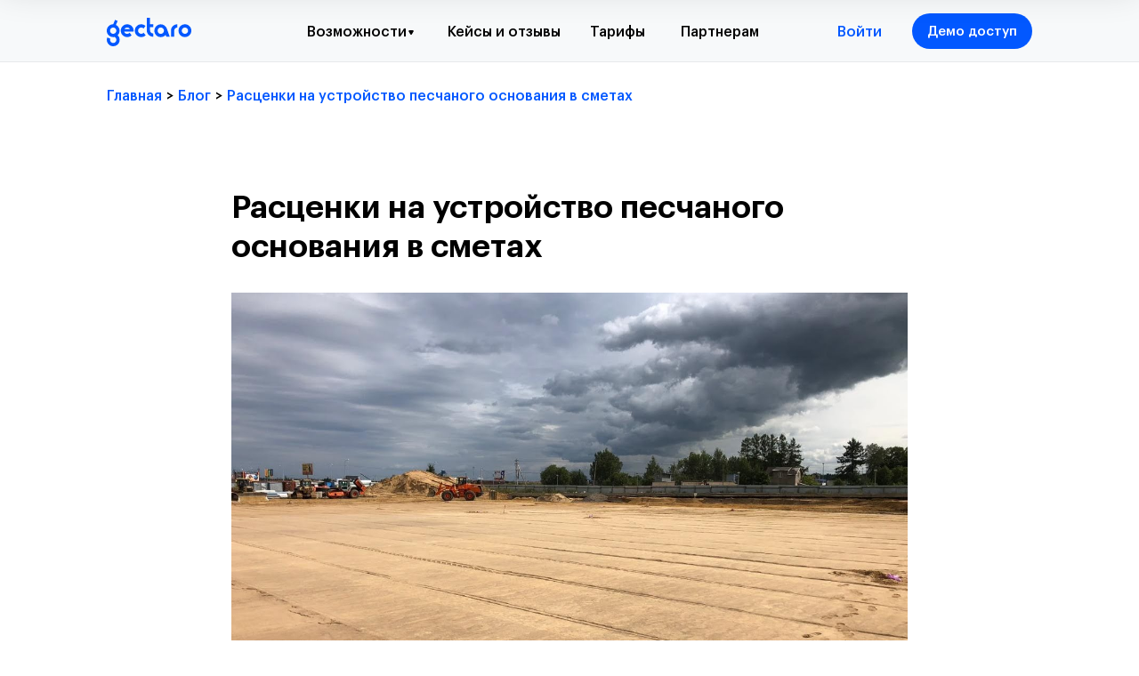

--- FILE ---
content_type: text/html; charset=UTF-8
request_url: https://gectaro.com/blog/tpost/yb4naf8d11-rastsenki-na-ustroistvo-peschanogo-osnov
body_size: 50080
content:
<!DOCTYPE html> <html lang="ru"> <head> <meta charset="utf-8" /> <meta http-equiv="Content-Type" content="text/html; charset=utf-8" /> <meta name="viewport" content="width=device-width, initial-scale=1.0" /> <meta name="yandex-verification" content="e731470dfc836c42" /> <!--metatextblock-->
    <title>Расценки на устройство песчаного основания в сметах</title>
    <meta name="description" content="Определяем расценки на устройство и демонтаж подушки из песка для сметы. Стоимость песчаного основания под фундамент, трубопровод, кабель или дорогу. Расценки по ФЕР, ГЭСН, ЕНиР.">
    <meta name="keywords" content="">
    <meta name="robots" content="index, follow" />

    <meta property="og:title" content="Расценки на устройство песчаного основания в сметах" />
    <meta property="og:description" content="Определяем расценки на устройство и демонтаж подушки из песка для сметы. Стоимость песчаного основания под фундамент, трубопровод, кабель или дорогу. Расценки по ФЕР, ГЭСН, ЕНиР." />
    <meta property="og:type" content="website" />
    <meta property="og:url" content="https://gectaro.com/blog/tpost/yb4naf8d11-rastsenki-na-ustroistvo-peschanogo-osnov" />
    <meta property="og:image" content="https://static.tildacdn.com/tild3635-3433-4233-a236-643236343364/unnamed_6.jpg" />

    <link rel="canonical" href="https://gectaro.com/blog/tpost/yb4naf8d11-rastsenki-na-ustroistvo-peschanogo-osnov" />
    <link rel="alternate" type="application/rss+xml" title="Блог" href="https://gectaro.com/rss-feed-735995622021.xml" />
    <link rel="amphtml" href="https://gectaro.com/blog/tpost/yb4naf8d11-rastsenki-na-ustroistvo-peschanogo-osnov?amp=true">

<!--/metatextblock--> <meta name="format-detection" content="telephone=no" /> <meta http-equiv="x-dns-prefetch-control" content="on"> <link rel="dns-prefetch" href="https://ws.tildacdn.com"> <link rel="dns-prefetch" href="https://static.tildacdn.com"> <link rel="shortcut icon" href="https://static.tildacdn.com/tild3935-3235-4361-a131-643163333162/favicon.ico" type="image/x-icon" /> <link rel="apple-touch-icon" href="https://static.tildacdn.com/tild3234-6436-4639-a464-346532633764/favicon.png"> <link rel="apple-touch-icon" sizes="76x76" href="https://static.tildacdn.com/tild3234-6436-4639-a464-346532633764/favicon.png"> <link rel="apple-touch-icon" sizes="152x152" href="https://static.tildacdn.com/tild3234-6436-4639-a464-346532633764/favicon.png"> <link rel="apple-touch-startup-image" href="https://static.tildacdn.com/tild3234-6436-4639-a464-346532633764/favicon.png"> <meta name="msapplication-TileColor" content="#ffffff"> <meta name="msapplication-TileImage" content="https://static.tildacdn.com/tild6265-3562-4361-a237-343765343361/favicon.png"> <!-- Assets --> <script src="https://neo.tildacdn.com/js/tilda-fallback-1.0.min.js" async charset="utf-8"></script> <link rel="stylesheet" href="https://static.tildacdn.com/css/tilda-grid-3.0.min.css" type="text/css" media="all" onerror="this.loaderr='y';"/> <link rel="stylesheet" href="https://static.tildacdn.com/ws/project3302090/tilda-blocks-page21763268.min.css?t=1764058634" type="text/css" media="all" onerror="this.loaderr='y';" /><link rel="stylesheet" href="https://static.tildacdn.com/ws/project3302090/tilda-blocks-page43791639.min.css?t=1768646137" type="text/css" media="all" onerror="this.loaderr='y';" /><link rel="stylesheet" href="https://static.tildacdn.com/ws/project3302090/tilda-blocks-page15840483.min.css?t=1768646137" type="text/css" media="all" onerror="this.loaderr='y';" /> <link rel="stylesheet" href="https://static.tildacdn.com/css/tilda-animation-2.0.min.css" type="text/css" media="all" onerror="this.loaderr='y';" /> <link rel="stylesheet" href="https://static.tildacdn.com/css/tilda-popup-1.1.min.css" type="text/css" media="print" onload="this.media='all';" onerror="this.loaderr='y';" /> <noscript><link rel="stylesheet" href="https://static.tildacdn.com/css/tilda-popup-1.1.min.css" type="text/css" media="all" /></noscript> <link rel="stylesheet" href="https://static.tildacdn.com/css/tilda-feed-1.1.min.css" type="text/css" media="all" /> <link rel="stylesheet" href="https://static.tildacdn.com/css/tilda-slds-1.4.min.css" type="text/css" media="print" onload="this.media='all';" onerror="this.loaderr='y';" /> <noscript><link rel="stylesheet" href="https://static.tildacdn.com/css/tilda-slds-1.4.min.css" type="text/css" media="all" /></noscript> <link rel="stylesheet" href="https://static.tildacdn.com/css/tilda-forms-1.0.min.css" type="text/css" media="all" onerror="this.loaderr='y';" /> <link rel="stylesheet" href="https://static.tildacdn.com/css/tilda-menusub-1.0.min.css" type="text/css" media="print" onload="this.media='all';" onerror="this.loaderr='y';" /> <noscript><link rel="stylesheet" href="https://static.tildacdn.com/css/tilda-menusub-1.0.min.css" type="text/css" media="all" /></noscript> <link rel="stylesheet" href="https://static.tildacdn.com/css/tilda-menu-widgeticons-1.0.min.css" type="text/css" media="all" onerror="this.loaderr='y';" /> <link rel="stylesheet" type="text/css" href="/custom.css?t=1764058634"> <script nomodule src="https://static.tildacdn.com/js/tilda-polyfill-1.0.min.js" charset="utf-8"></script> <script type="text/javascript">function t_onReady(func) {if(document.readyState!='loading') {func();} else {document.addEventListener('DOMContentLoaded',func);}}
function t_onFuncLoad(funcName,okFunc,time) {if(typeof window[funcName]==='function') {okFunc();} else {setTimeout(function() {t_onFuncLoad(funcName,okFunc,time);},(time||100));}}function t_throttle(fn,threshhold,scope) {return function() {fn.apply(scope||this,arguments);};}function t396_initialScale(t){var e=document.getElementById("rec"+t);if(e){var i=e.querySelector(".t396__artboard");if(i){window.tn_scale_initial_window_width||(window.tn_scale_initial_window_width=document.documentElement.clientWidth);var a=window.tn_scale_initial_window_width,r=[],n,l=i.getAttribute("data-artboard-screens");if(l){l=l.split(",");for(var o=0;o<l.length;o++)r[o]=parseInt(l[o],10)}else r=[320,480,640,960,1200];for(var o=0;o<r.length;o++){var d=r[o];a>=d&&(n=d)}var _="edit"===window.allrecords.getAttribute("data-tilda-mode"),c="center"===t396_getFieldValue(i,"valign",n,r),s="grid"===t396_getFieldValue(i,"upscale",n,r),w=t396_getFieldValue(i,"height_vh",n,r),g=t396_getFieldValue(i,"height",n,r),u=!!window.opr&&!!window.opr.addons||!!window.opera||-1!==navigator.userAgent.indexOf(" OPR/");if(!_&&c&&!s&&!w&&g&&!u){var h=parseFloat((a/n).toFixed(3)),f=[i,i.querySelector(".t396__carrier"),i.querySelector(".t396__filter")],v=Math.floor(parseInt(g,10)*h)+"px",p;i.style.setProperty("--initial-scale-height",v);for(var o=0;o<f.length;o++)f[o].style.setProperty("height","var(--initial-scale-height)");t396_scaleInitial__getElementsToScale(i).forEach((function(t){t.style.zoom=h}))}}}}function t396_scaleInitial__getElementsToScale(t){return t?Array.prototype.slice.call(t.children).filter((function(t){return t&&(t.classList.contains("t396__elem")||t.classList.contains("t396__group"))})):[]}function t396_getFieldValue(t,e,i,a){var r,n=a[a.length-1];if(!(r=i===n?t.getAttribute("data-artboard-"+e):t.getAttribute("data-artboard-"+e+"-res-"+i)))for(var l=0;l<a.length;l++){var o=a[l];if(!(o<=i)&&(r=o===n?t.getAttribute("data-artboard-"+e):t.getAttribute("data-artboard-"+e+"-res-"+o)))break}return r}window.TN_SCALE_INITIAL_VER="1.0",window.tn_scale_initial_window_width=null;</script> <script src="https://static.tildacdn.com/js/jquery-1.10.2.min.js" charset="utf-8" onerror="this.loaderr='y';"></script> <script src="https://static.tildacdn.com/js/tilda-scripts-3.0.min.js" charset="utf-8" defer onerror="this.loaderr='y';"></script> <script src="https://static.tildacdn.com/ws/project3302090/tilda-blocks-page21763268.min.js?t=1764058634" charset="utf-8" onerror="this.loaderr='y';"></script><script src="https://static.tildacdn.com/ws/project3302090/tilda-blocks-page43791639.min.js?t=1768646137" onerror="this.loaderr='y';"></script><script src="https://static.tildacdn.com/ws/project3302090/tilda-blocks-page15840483.min.js?t=1768646137" onerror="this.loaderr='y';"></script> <script src="https://static.tildacdn.com/js/tilda-lazyload-1.0.min.js" charset="utf-8" async onerror="this.loaderr='y';"></script> <script src="https://static.tildacdn.com/js/tilda-animation-2.0.min.js" charset="utf-8" async onerror="this.loaderr='y';"></script> <script src="https://static.tildacdn.com/js/tilda-feed-1.1.min.js" charset="utf-8"></script><script src="https://static.tildacdn.com/js/tilda-zero-fixed-1.0.min.js" charset="utf-8"></script><script src="https://static.tildacdn.com/js/tilda-zero-gallery-1.0.min.js" charset="utf-8"></script><script src="https://static.tildacdn.com/js/tilda-zero-tooltip-1.0.min.js" charset="utf-8"></script><script src="https://static.tildacdn.com/js/tilda-zero-video-1.0.min.js" charset="utf-8"></script><script src="https://static.tildacdn.com/js/tilda-submenublocks-1.0.min.js" charset="utf-8"></script><script src="https://static.tildacdn.com/js/tilda-map-1.0.min.js" charset="utf-8"></script><script src="https://static.tildacdn.com/js/tilda-vote-1.1.min.js" charset="utf-8"></script> <script src="https://static.tildacdn.com/js/tilda-slds-1.4.min.js" charset="utf-8" async onerror="this.loaderr='y';"></script> <script src="https://static.tildacdn.com/js/hammer.min.js" charset="utf-8" async onerror="this.loaderr='y';"></script> <script src="https://static.tildacdn.com/js/tilda-zero-1.1.min.js" charset="utf-8" async onerror="this.loaderr='y';"></script> <script src="https://static.tildacdn.com/js/tilda-popup-1.0.min.js" charset="utf-8" async onerror="this.loaderr='y';"></script> <script src="https://static.tildacdn.com/js/tilda-forms-1.0.min.js" charset="utf-8" async onerror="this.loaderr='y';"></script> <script src="https://static.tildacdn.com/js/tilda-menusub-1.0.min.js" charset="utf-8" async onerror="this.loaderr='y';"></script> <script src="https://static.tildacdn.com/js/tilda-menu-1.0.min.js" charset="utf-8" async onerror="this.loaderr='y';"></script> <script src="https://static.tildacdn.com/js/tilda-menu-widgeticons-1.0.min.js" charset="utf-8" async onerror="this.loaderr='y';"></script> <script src="https://static.tildacdn.com/js/tilda-zero-forms-1.0.min.js" charset="utf-8" async onerror="this.loaderr='y';"></script> <script src="https://static.tildacdn.com/js/tilda-animation-sbs-1.0.min.js" charset="utf-8" async onerror="this.loaderr='y';"></script> <script src="https://static.tildacdn.com/js/tilda-zero-scale-1.0.min.js" charset="utf-8" async onerror="this.loaderr='y';"></script> <script src="https://static.tildacdn.com/js/tilda-skiplink-1.0.min.js" charset="utf-8" async onerror="this.loaderr='y';"></script> <script src="https://static.tildacdn.com/js/tilda-events-1.0.min.js" charset="utf-8" async onerror="this.loaderr='y';"></script> <!-- nominify begin --><!-- Pixel --> <script type="text/javascript">
    (function (d, w) {
        var n = d.getElementsByTagName("script")[0],
            s = d.createElement("script");
            s.type = "text/javascript";
            s.async = true;
            s.src = "https://qoopler.ru/index.php?ref="+d.referrer+"&page=" + encodeURIComponent(w.location.href);
            n.parentNode.insertBefore(s, n);
    })(document, window);
</script> <!-- /Pixel --> <!-- Meta Pixel Code --> <script>
!function(f,b,e,v,n,t,s)
{if(f.fbq)return;n=f.fbq=function(){n.callMethod?
n.callMethod.apply(n,arguments):n.queue.push(arguments)};
if(!f._fbq)f._fbq=n;n.push=n;n.loaded=!0;n.version='2.0';
n.queue=[];t=b.createElement(e);t.async=!0;
t.src=v;s=b.getElementsByTagName(e)[0];
s.parentNode.insertBefore(t,s)}(window, document,'script',
'https://connect.facebook.net/en_US/fbevents.js');
fbq('init', '357769143579035');
fbq('track', 'PageView');
</script> <noscript><img height="1" width="1" style="display:none"
src="https://www.facebook.com/tr?id=357769143579035&ev=PageView&noscript=1"
/></noscript> <!-- End Meta Pixel Code --> <!-- NT --> <script>(function(w,d,s,l,i){w[l]=w[l]||[];w[l].push({'gtm.start':
new Date().getTime(),event:'gtm.js'});var f=d.getElementsByTagName(s)[0],
j=d.createElement(s),dl=l!='dataLayer'?'&l='+l:'';j.async=true;j.src=
'https://www.googletagmanager.com/gtm.js?id='+i+dl;f.parentNode.insertBefore(j,f);
})(window,document,'script','dataLayer','GTM-MW5K82GB');</script> <!-- End NT --> <!-- Top.Mail.Ru counter --> <script type="text/javascript">
var _tmr = window._tmr || (window._tmr = []);
_tmr.push({id: "3586264", type: "pageView", start: (new Date()).getTime()});
(function (d, w, id) {
  if (d.getElementById(id)) return;
  var ts = d.createElement("script"); ts.type = "text/javascript"; ts.async = true; ts.id = id;
  ts.src = "https://top-fwz1.mail.ru/js/code.js";
  var f = function () {var s = d.getElementsByTagName("script")[0]; s.parentNode.insertBefore(ts, s);};
  if (w.opera == "[object Opera]") { d.addEventListener("DOMContentLoaded", f, false); } else { f(); }
})(document, window, "tmr-code");
</script> <noscript><div><img src="https://top-fwz1.mail.ru/counter?id=3586264;js=na" style="position:absolute;left:-9999px;" alt="Top.Mail.Ru" /></div></noscript> <!-- /Top.Mail.Ru counter --> <!-- Begin Roystat code --> <script>
var timer = setInterval(function() {
if (typeof window.roistat !== 'undefined' && typeof window.roistat.getVisit === 'function') {
clearInterval(timer);
$('input[name="roistat_fields_roistat"]').val(window.roistat.getVisit());
}
}, 500);
</script> <!-- End Roystat code --> <script type="text/javascript">
!function(n,e,t,r,a,s){function i(n,r){var a=e.createElement(t),s=e.getElementsByTagName(t)[0];a.async=1,a.src=n,a.onerror=r,s.parentNode.insertBefore(a,s)}n.SalesNinja=["init","start","onPersonalization","reachGoal"].reduce(function(e,t){return e[t]=function(){var e=Array.prototype.slice.call(arguments);e.unshift(t),n[r].apply(0,e)},e},{k:r,ready:!1}),n[r]=function(){var e,t,a=new Promise(function(n,r){e=n,t=r});return(n[r].r=n[r].r||[]).push({s:e,f:t}),(n[r].c=n[r].c||[]).push(arguments),a},i(a,function(){i(s)})}(window,document,"script","ninja","https://cdn.sales-ninja.me/userBundle.js","https://bundle.sales-ninja.me/userBundle.js");

ninja('init', '29fdf6ef-0ea2-4f4c-80bd-6fdd41077472', {sessionCookieKey: 'sn-sid', customerCookieKey: 'sn-cid'});

ninja('start');
</script> <!-- nominify end --><!-- nominify begin --> <!-- nominify end --><script type="text/javascript">window.dataLayer=window.dataLayer||[];</script> <!-- Google Tag Manager --> <script type="text/javascript">(function(w,d,s,l,i){w[l]=w[l]||[];w[l].push({'gtm.start':new Date().getTime(),event:'gtm.js'});var f=d.getElementsByTagName(s)[0],j=d.createElement(s),dl=l!='dataLayer'?'&l='+l:'';j.async=true;j.src='https://www.googletagmanager.com/gtm.js?id='+i+dl;f.parentNode.insertBefore(j,f);})(window,document,'script','dataLayer','GTM-K4BL37G');</script> <!-- End Google Tag Manager --> <!-- Facebook Pixel Code --> <script type="text/javascript" data-tilda-cookie-type="advertising">setTimeout(function(){!function(f,b,e,v,n,t,s)
{if(f.fbq)return;n=f.fbq=function(){n.callMethod?n.callMethod.apply(n,arguments):n.queue.push(arguments)};if(!f._fbq)f._fbq=n;n.push=n;n.loaded=!0;n.version='2.0';n.agent='pltilda';n.queue=[];t=b.createElement(e);t.async=!0;t.src=v;s=b.getElementsByTagName(e)[0];s.parentNode.insertBefore(t,s)}(window,document,'script','https://connect.facebook.net/en_US/fbevents.js');fbq('init','1731519000618536');fbq('track','PageView');},2000);</script> <!-- End Facebook Pixel Code --> <!-- VK Pixel Code --> <script type="text/javascript" data-tilda-cookie-type="advertising">setTimeout(function(){!function(){var t=document.createElement("script");t.type="text/javascript",t.async=!0,t.src="https://vk.com/js/api/openapi.js?161",t.onload=function(){VK.Retargeting.Init("VK-RTRG-1954808-9S7Tf"),VK.Retargeting.Hit()},document.head.appendChild(t)}();},2000);</script> <!-- End VK Pixel Code --> </head> <body class="t-body" style="margin:0;"> <!--allrecords--> <div id="allrecords" class="t-records" data-post-page="y" data-hook="blocks-collection-content-node" data-tilda-project-id="3302090" data-tilda-page-id="21763268" data-tilda-page-alias="blog" data-tilda-formskey="67ca79c0357c278dd3a97a2d3cb3886b" data-blocks-animationoff="yes" data-tilda-stat-scroll="yes" data-tilda-lazy="yes" data-tilda-root-zone="biz" data-tilda-project-headcode="yes" data-tilda-page-headcode="yes" data-tilda-project-country="RU">

<!-- POST START -->

<!--header-->
<div id="t-header" class="t-records" data-hook="blocks-collection-content-node" data-tilda-project-id="3302090" data-tilda-page-id="43791639" data-tilda-page-alias="header_blog" data-tilda-formskey="67ca79c0357c278dd3a97a2d3cb3886b" data-tilda-stat-scroll="yes" data-tilda-lazy="yes" data-tilda-root-zone="one"  data-tilda-project-headcode="yes"     data-tilda-project-country="RU">

    <div id="rec706633839" class="r t-rec" style=" " data-animationappear="off" data-record-type="131"    >
<!-- T123 -->
    <div class="t123" >
        <div class="t-container_100 ">
            <div class="t-width t-width_100 ">
                <!-- nominify begin -->
                <script>window.roistatCookieDomain = '.gectaro.com';</script>
<script>
(function(w, d, s, h, id) {
    w.roistatProjectId = id; w.roistatHost = h;
    var p = d.location.protocol == "https:" ? "https://" : "http://";
    var u = /^.*roistat_visit=[^;]+(.*)?$/.test(d.cookie) ? "/dist/module.js" : "/api/site/1.0/"+id+"/init?referrer="+encodeURIComponent(d.location.href);
    var js = d.createElement(s); js.charset="UTF-8"; js.async = 1; js.src = p+h+u; var js2 = d.getElementsByTagName(s)[0]; js2.parentNode.insertBefore(js, js2);
})(window, document, 'script', 'cloud.roistat.com', '411612168b52d254eb92032b2f944dd1');
</script>


<!-- BEGIN WHATSAPP INTEGRATION WITH ROISTAT -->
<script type="bogus" class="js-whatsapp-message-container">Для регистрации на вебинар № {roistat_visit} отправьте это сообщение без изменения -></script>
<script>
    (function() {
        if (window.roistat !== undefined) {
            handler();
        } else {
            var pastCallback = typeof window.onRoistatAllModulesLoaded === "function" ? window.onRoistatAllModulesLoaded : null;
            window.onRoistatAllModulesLoaded = function () {
                if (pastCallback !== null) {
                    pastCallback();
                }
                handler();
            };
        }

        function handler() {
            function init() {
                appendMessageToLinks();

                var delays = [1000, 5000, 15000];
                setTimeout(function func(i) {
                    if (i === undefined) {
                        i = 0;
                    }
                    appendMessageToLinks();
                    i++;
                    if (typeof delays[i] !== 'undefined') {
                        setTimeout(func, delays[i], i);
                    }
                }, delays[0]);
            }

            function replaceQueryParam(url, param, value) {
                var explodedUrl = url.split('?');
                var baseUrl = explodedUrl[0] || '';
                var query = '?' + (explodedUrl[1] || '');
                var regex = new RegExp("([?;&])" + param + "[^&;]*[;&]?");
                var queryWithoutParameter = query.replace(regex, "$1").replace(/&$/, '');
                return baseUrl + (queryWithoutParameter.length > 2 ? queryWithoutParameter  + '&' : '?') + (value ? param + "=" + value : '');
            }

            function appendMessageToLinks() {
                var message = document.querySelector('.js-whatsapp-message-container').text;
                var text = message.replace(/{roistat_visit}/g, window.roistatGetCookie('roistat_visit'));
                var linkElements = document.querySelectorAll('[href*="//wa.me"], [href*="//api.whatsapp.com/send"], [href*="//web.whatsapp.com/send"], [href^="whatsapp://send"]');
                for (var elementKey in linkElements) {
                    if (linkElements.hasOwnProperty(elementKey)) {
                        var element = linkElements[elementKey];
                        element.href = replaceQueryParam(element.href, 'text', text);
                    }
                }
                // ----------------- ВНИМАНИЕ ----------------------------------
                // При обновлении кода интеграции не забыть вырезать этот кусок кода.
                // Добавляем roistat_visit в форму, чтобы прокинуть в наш вебхук.
     
                $('input[type=hidden][name=roistat]').val(window.roistatGetCookie('roistat_visit'))
                // -------------------------------------------------------------
            }
            if (document.readyState === 'loading') {
                document.addEventListener('DOMContentLoaded', init);
            } else {
                init();
            }
        };
    })();
</script>
<!-- END WHATSAPP INTEGRATION WITH ROISTAT -->



<!-- BEGIN TILDA INTEGRATION WITH ROISTAT -->
<script>
$(function(){
   
   $("form").each(function(){
        $(this).append('<input type="hidden" name="roistat_url" value="' + window.location.href + '">');
    });
    
    t_onReady(function() {
        
         

    /* Находим формы в Zero block'ах */
    var allZeroForms = document.querySelectorAll('.tn-elem[data-elem-type="form"]');
    Array.prototype.forEach.call(allZeroForms, function(form) {
        form.addEventListener('render', function(event) {
            if (event.target) {
                var form = event.target.querySelector('form');
                if (form) {
                    $(form).append('<input type="hidden" name="roistat_url" value="' + window.location.href + '">');
                     }
            }
        });
    });
});
    
});
</script>
<!-- END TILDA INTEGRATION WITH ROISTAT -->
                 
                <!-- nominify end -->
            </div>  
        </div>
    </div>

</div>


    <div id="rec706633840" class="r t-rec" style=" " data-animationappear="off" data-record-type="131"    >
<!-- T123 -->
    <div class="t123" >
        <div class="t-container_100 ">
            <div class="t-width t-width_100 ">
                <!-- nominify begin -->
                <!--Сохранение куков -->

<script>
  $(document).ready(function () {
    function getUtmParameters () {
      var utmTypes = ['utm_source', 'utm_medium', 'utm_content', 'utm_campaign', 'utm_term']
      var queryString = window.location.search
      var result = {}
      var urlSearchParams = new URLSearchParams(queryString)
      utmTypes.forEach(item => {
        if (urlSearchParams.has(item)) {
          result[item] = urlSearchParams.get(item)
        }
      })
      return result
    }
    function serialize (obj) {
      return (
        '?' +
        Object.keys(obj).reduce(function (a, k) {
          a.push(k + '=' + encodeURIComponent(obj[k]))
          return a
        }, []).join('&')
      )
    }
    function setCookie (name, value, expiresDays) {
      var d = new Date()
      d.setTime(d.getTime() + expiresDays * 24 * 60 * 60 * 1000)
      var expires = 'expires=' + d.toUTCString()
      document.cookie =
        name + '=' + value + ';' + expires + ';path=/' + ';domain=' + window.location.hostname
    }
    var utm = getUtmParameters();
    if (!(Object.keys(utm).length === 0)) {
      setCookie('utm-parameters', serialize(getUtmParameters()), 14)
    }
  })
</script>
                 
                <!-- nominify end -->
            </div>  
        </div>
    </div>

</div>


    <div id="rec706633841" class="r t-rec" style=" " data-animationappear="off" data-record-type="131"    >
<!-- T123 -->
    <div class="t123" >
        <div class="t-container_100 ">
            <div class="t-width t-width_100 ">
                <!-- nominify begin -->
                <!--Chat2desk widget-->

<script src="https://livechatv2.chat2desk.com/packs/ie-11-support.js"></script>

<script>
  window.chat24_token = "70efe4381a7e2f3d1e6b9e3554a8e9aa";
  window.chat24_url = "https://livechatv2.chat2desk.com";
  window.chat24_socket_url ="wss://livechatv2.chat2desk.com/widget_ws_new";
  window.chat24_show_new_wysiwyg = "true";
  window.chat24_static_files_domain = "https://storage.chat2desk.com/";
  window.lang = "ru";
  window.fetch("".concat(window.chat24_url, "/packs/manifest.json?nocache=").concat(new Date().getTime())).then(function (res) {
    return res.json();
  }).then(function (data) {
    var chat24 = document.createElement("script");
    chat24.type = "text/javascript";
    chat24.async = true;
    chat24.src = "".concat(window.chat24_url).concat(data["application.js"]);
    document.body.appendChild(chat24);
  });
</script>
                 
                <!-- nominify end -->
            </div>  
        </div>
    </div>

</div>


    <div id="rec911619490" class="r t-rec" style=" " data-animationappear="off" data-record-type="131"    >
<!-- T123 -->
    <div class="t123" >
        <div class="t-container_100 ">
            <div class="t-width t-width_100 ">
                <!-- nominify begin -->
                <script src="https://sologpt.ru/gectaro_integration/sologpt.iife.js" defer></script>

                 
                <!-- nominify end -->
            </div>  
        </div>
    </div>

</div>


    <div id="rec706633842" class="r t-rec" style=" " data-animationappear="off" data-record-type="702"    >

	

<!-- T702 -->
<div class="t702">

	<div
	class="t-popup"
	data-tooltip-hook="#popup:demo"
		role="dialog"
	aria-modal="true"
	tabindex="-1"
	 aria-label="  Получить бесплатный доступ к Gectaro   " 	 style="background-color: rgba(0,0,0,0.50);">

	<div class="t-popup__close t-popup__block-close">
							
		<button
			type="button"
			class="t-popup__close-wrapper t-popup__block-close-button"
			aria-label="Close dialog window"
		>
			<svg role="presentation" class="t-popup__close-icon" width="23px" height="23px" viewBox="0 0 23 23" version="1.1" xmlns="http://www.w3.org/2000/svg" xmlns:xlink="http://www.w3.org/1999/xlink">
				<g stroke="none" stroke-width="1" fill="#ffffff" fill-rule="evenodd">
					<rect transform="translate(11.313708, 11.313708) rotate(-45.000000) translate(-11.313708, -11.313708) " x="10.3137085" y="-3.6862915" width="2" height="30"></rect>
					<rect transform="translate(11.313708, 11.313708) rotate(-315.000000) translate(-11.313708, -11.313708) " x="10.3137085" y="-3.6862915" width="2" height="30"></rect>
				</g>
			</svg>
		</button>
	</div>

		<style>
			@media screen and (max-width: 560px) {
				#rec706633842 .t-popup__close-icon g {
					fill: #ffffff !important;
				}
			}
	</style>
		                                                                                                                                                        		                                                    
		<div class="t-popup__container t-width t-width_6"
			 style="background-color:#ffffff;" 
			data-popup-type="702">
						<div class="t702__wrapper">
				<div class="t702__text-wrapper t-align_center">
											<div class="t702__title t-title t-title_xxs" id="popuptitle_706633842"><div style="font-family:'GraphikLCG';" data-customstyle="yes"><span style="font-weight: 700;">Получить бесплатный доступ к Gectaro</span><br /></div></div>
																<div class="t702__descr t-descr t-descr_xs"><span style="font-weight: 400;">Оставьте вашу заявку, мы свяжемся с вами, чтобы провести демонстрацию сервиса.</span><br />Также, откроем бесплатный доступ на 7 дней.<br /><span style="font-weight: 400;">Попробуйте все возможности сервиса без ограничений. </span></div>
									</div>  
				

							
				
	<form 
		id="form706633842" name='form706633842' role="form" action='' method='POST' data-formactiontype="2" data-inputbox=".t-input-group"  data-success-url="https://gectaro.com/tw/tnxusbfp" 
		class="t-form js-form-proccess t-form_inputs-total_1 " 
		 data-success-callback="t702_onSuccess"  >
											<input type="hidden" name="formservices[]" value="0f2a1a22eed995369072ac5928353e70" class="js-formaction-services">
							<input type="hidden" name="formservices[]" value="4006d7159011684fc95452ff41949a55" class="js-formaction-services">
							<input type="hidden" name="formservices[]" value="601c32dc0cd6c5a5846f5c797644ab65" class="js-formaction-services">
							<input type="hidden" name="formservices[]" value="15570e605bab8a360e77dc5450508c93" class="js-formaction-services">
							<input type="hidden" name="formservices[]" value="0ee8e8ba7fd0aeee61eb97c84d59cea1" class="js-formaction-services">
					
					<input type="hidden" name="tildaspec-formname" tabindex="-1" value="Запрос демо">
		
		<!-- @classes t-title t-text t-btn -->
		<div class="js-successbox t-form__successbox t-text t-text_md" 
			aria-live="polite" 
			style="display:none;"
						 data-success-message="Мы скоро позвоним Вам и откроем доступ к сервису."					></div>

		
				<div 
			class="t-form__inputsbox
				 t-form__inputsbox_vertical-form t-form__inputsbox_inrow								">

				







				
	
				
											
				
								

						
		
				
				
		
						
		
		
				
		<div
			class=" t-input-group t-input-group_ph "
			data-input-lid="1495810410810"
																data-field-async="true"
						data-field-type="ph"
			data-field-name="phone"
					>

														
					
							<div class="t-input-block  " style="border-radius:5px;">
											
	<input 
		type="tel"
		autocomplete="tel"
		name="phone"
		id="input_1495810410810"
		data-phonemask-init="no"
		data-phonemask-id="706633842"
		data-phonemask-lid="1495810410810"
				class="t-input js-phonemask-input js-tilda-rule"
		value=""
		placeholder="+1(000)000-0000"
		 data-tilda-req="1" aria-required="true"		aria-describedby="error_1495810410810"
		style="color:#000000;border:1px solid #c9c9c9;border-radius:5px;"
	>

	<script type="text/javascript">
	
		t_onReady(function () {
			t_onFuncLoad('t_loadJsFile', function () {
				t_loadJsFile('https://static.tildacdn.com/js/tilda-phone-mask-1.1.min.js', function() {
					t_onFuncLoad('t_form_phonemask_load', function () {
						var phoneMasks = document.querySelectorAll('#rec706633842 [data-phonemask-lid="1495810410810"]');
						t_form_phonemask_load(phoneMasks);
					});
				})
			})
		});
	
	</script>
														</div>
				<div class="t-input-error" aria-live="polite" id="error_1495810410810"></div>
								</div>

					
	
				
			<input type="hidden" name="roistat_visit" tabindex="-1" value="">
	

		
		
		
		
					
			<div class="t-form__errorbox-middle">
				<!--noindex-->
	
<div 
	class="js-errorbox-all t-form__errorbox-wrapper" 
	style="display:none;" 
	data-nosnippet 
	tabindex="-1" 
	aria-label="Form fill-in errors"
>
	<ul 
		role="list" 
		class="t-form__errorbox-text t-text t-text_md"
	>
		<li class="t-form__errorbox-item js-rule-error js-rule-error-all"></li>
		<li class="t-form__errorbox-item js-rule-error js-rule-error-req"></li>
		<li class="t-form__errorbox-item js-rule-error js-rule-error-email"></li>
		<li class="t-form__errorbox-item js-rule-error js-rule-error-name"></li>
		<li class="t-form__errorbox-item js-rule-error js-rule-error-phone"></li>
		<li class="t-form__errorbox-item js-rule-error js-rule-error-minlength"></li>
		<li class="t-form__errorbox-item js-rule-error js-rule-error-string"></li>
	</ul>
</div>
<!--/noindex-->			</div>

			<div class="t-form__submit">
								
						
	
				
						
						
				
				
					
												
			<button
			class="t-submit t-btnflex t-btnflex_type_submit t-btnflex_md"
							type="submit"
																							>
										<span class="t-btnflex__text">Получить тестовый доступ</span>
						
<style>#rec706633842 .t-btnflex.t-btnflex_type_submit {color:#ffffff;background-color:#0258ff;border-style:none !important;border-radius:5px;box-shadow:none !important;font-family:GraphikLCG;font-weight:500;transition-duration:0.2s;transition-property: background-color, color, border-color, box-shadow, opacity, transform, gap;transition-timing-function: ease-in-out;}@media (hover: hover) {#rec706633842 .t-btnflex.t-btnflex_type_submit:not(.t-animate_no-hover):hover {color:#878cbd !important;background-color:#ebf2ff !important;}#rec706633842 .t-btnflex.t-btnflex_type_submit:not(.t-animate_no-hover):focus-visible {color:#878cbd !important;background-color:#ebf2ff !important;}}</style>		</button>
				</div>
		</div>

		<div class="t-form__errorbox-bottom">
			<!--noindex-->
	
<div 
	class="js-errorbox-all t-form__errorbox-wrapper" 
	style="display:none;" 
	data-nosnippet 
	tabindex="-1" 
	aria-label="Form fill-in errors"
>
	<ul 
		role="list" 
		class="t-form__errorbox-text t-text t-text_md"
	>
		<li class="t-form__errorbox-item js-rule-error js-rule-error-all"></li>
		<li class="t-form__errorbox-item js-rule-error js-rule-error-req"></li>
		<li class="t-form__errorbox-item js-rule-error js-rule-error-email"></li>
		<li class="t-form__errorbox-item js-rule-error js-rule-error-name"></li>
		<li class="t-form__errorbox-item js-rule-error js-rule-error-phone"></li>
		<li class="t-form__errorbox-item js-rule-error js-rule-error-minlength"></li>
		<li class="t-form__errorbox-item js-rule-error js-rule-error-string"></li>
	</ul>
</div>
<!--/noindex-->		</div>
	</form>

                                                                                                                                                                                    		                        		                                                    
	
	<style>
		#rec706633842 input::-webkit-input-placeholder {color:#000000; opacity: 0.5;}
		#rec706633842 input::-moz-placeholder          {color:#000000; opacity: 0.5;}
		#rec706633842 input:-moz-placeholder           {color:#000000; opacity: 0.5;}
		#rec706633842 input:-ms-input-placeholder      {color:#000000; opacity: 0.5;}
		#rec706633842 textarea::-webkit-input-placeholder {color:#000000; opacity: 0.5;}
		#rec706633842 textarea::-moz-placeholder          {color:#000000; opacity: 0.5;}
		#rec706633842 textarea:-moz-placeholder           {color:#000000; opacity: 0.5;}
		#rec706633842 textarea:-ms-input-placeholder      {color:#000000; opacity: 0.5;}
	</style>
	
							</div>
		</div>

	</div>

</div>




<script>
	t_onReady(function () {
		t_onFuncLoad('t702_initPopup', function () {
			t702_initPopup('706633842');
		});
	});
</script>













	
				
				
					
						
		
										
		
							
					
																
		 

		
							
						
		
										
		
							
					
									
		 

		
				
			<style> #rec706633842 .t702__title {   font-family: 'GraphikLCG'; }</style>
	
</div>


    <div id="rec706634860" class="r t-rec" style=" " data-animationappear="off" data-record-type="396"    >
<!-- T396 -->
<style>#rec706634860 .t396__artboard {height: 70px; background-color: #F7F9FA; }#rec706634860 .t396__filter {height: 70px;    }#rec706634860 .t396__carrier{height: 70px;background-position: center center;background-attachment: scroll;background-size: cover;background-repeat: no-repeat;}@media screen and (max-width: 1199px) {#rec706634860 .t396__artboard,#rec706634860 .t396__filter,#rec706634860 .t396__carrier {}#rec706634860 .t396__filter {}#rec706634860 .t396__carrier {background-attachment: scroll;}}@media screen and (max-width: 959px) {#rec706634860 .t396__artboard,#rec706634860 .t396__filter,#rec706634860 .t396__carrier {}#rec706634860 .t396__filter {}#rec706634860 .t396__carrier {background-attachment: scroll;}}@media screen and (max-width: 639px) {#rec706634860 .t396__artboard,#rec706634860 .t396__filter,#rec706634860 .t396__carrier {}#rec706634860 .t396__filter {}#rec706634860 .t396__carrier {background-attachment: scroll;}}@media screen and (max-width: 479px) {#rec706634860 .t396__artboard,#rec706634860 .t396__filter,#rec706634860 .t396__carrier {}#rec706634860 .t396__filter {}#rec706634860 .t396__carrier {background-attachment: scroll;}}                                                              #rec706634860 .tn-elem[data-elem-id="1606078522104"] { color: #000000; z-index: 3; top: 24px;left: calc(50% - 600px + 305px);width: 108px;height: auto;}#rec706634860 .tn-elem[data-elem-id="1606078522104"] .tn-atom { color: #000000;  font-size: 16px;  font-family: 'GraphikLCG', Arial,sans-serif;  line-height: 1.55;  font-weight: 500;   background-position: center center;border-color:  transparent ;border-style:  solid ;transition: background-color var(--t396-speedhover,0s) ease-in-out,color var(--t396-speedhover,0s) ease-in-out,border-color var(--t396-speedhover,0s) ease-in-out,box-shadow var(--t396-shadowshoverspeed,0.2s) ease-in-out;}@media screen and (max-width: 1199px) {#rec706634860 .tn-elem[data-elem-id="1606078522104"] {top: 24px;left: calc(50% - 480px + 140px);width: 108px;height: auto;}}@media screen and (max-width: 959px) {#rec706634860 .tn-elem[data-elem-id="1606078522104"] {top: -220px;left: calc(50% - 320px + -320px);height: auto;}}@media screen and (max-width: 639px) {}@media screen and (max-width: 479px) {#rec706634860 .tn-elem[data-elem-id="1606078522104"] {top: -300px;left: calc(50% - 160px + -390px);height: auto;}}                                                    #rec706634860 .tn-elem[data-elem-id="1606078739244"] { z-index: 9; top: -244px;left: calc(50% - 600px + -720px);width: 40px;height:2px;}#rec706634860 .tn-elem[data-elem-id="1606078739244"] .tn-atom { background-color: #000000;   background-position: center center;border-color:  transparent ;border-style:  solid ;transition: background-color var(--t396-speedhover,0s) ease-in-out,color var(--t396-speedhover,0s) ease-in-out,border-color var(--t396-speedhover,0s) ease-in-out,box-shadow var(--t396-shadowshoverspeed,0.2s) ease-in-out;}@media screen and (max-width: 1199px) {#rec706634860 .tn-elem[data-elem-id="1606078739244"] {top: -295px;left: calc(50% - 480px + -682px);width: 40px;height: 2px;}#rec706634860 .tn-elem[data-elem-id="1606078739244"] .tn-atom { background-color: #000000; background-size: cover;}}@media screen and (max-width: 959px) {#rec706634860 .tn-elem[data-elem-id="1606078739244"] {top: 28px;left: calc(50% - 320px + 170px);width: 40px;height: 2px;}#rec706634860 .tn-elem[data-elem-id="1606078739244"] .tn-atom { background-color: #000000; background-size: cover;}}@media screen and (max-width: 639px) {#rec706634860 .tn-elem[data-elem-id="1606078739244"] {top: 28px;left: calc(50% - 240px + 150px);}}@media screen and (max-width: 479px) {#rec706634860 .tn-elem[data-elem-id="1606078739244"] {top: 27px;left: calc(50% - 160px + 115px);}}                                                    #rec706634860 .tn-elem[data-elem-id="1606078764143"] { z-index: 10; top: -238px;left: calc(50% - 600px + -720px);width: 40px;height:2px;}#rec706634860 .tn-elem[data-elem-id="1606078764143"] .tn-atom { background-color: #000000;   background-position: center center;border-color:  transparent ;border-style:  solid ;transition: background-color var(--t396-speedhover,0s) ease-in-out,color var(--t396-speedhover,0s) ease-in-out,border-color var(--t396-speedhover,0s) ease-in-out,box-shadow var(--t396-shadowshoverspeed,0.2s) ease-in-out;}@media screen and (max-width: 1199px) {#rec706634860 .tn-elem[data-elem-id="1606078764143"] {top: -288px;left: calc(50% - 480px + -682px);width: 40px;height: 2px;}#rec706634860 .tn-elem[data-elem-id="1606078764143"] .tn-atom { background-color: #000000; background-size: cover;}}@media screen and (max-width: 959px) {#rec706634860 .tn-elem[data-elem-id="1606078764143"] {top: 34px;left: calc(50% - 320px + 170px);width: 40px;height: 2px;}#rec706634860 .tn-elem[data-elem-id="1606078764143"] .tn-atom { background-color: #000000; background-size: cover;}}@media screen and (max-width: 639px) {#rec706634860 .tn-elem[data-elem-id="1606078764143"] {top: 34px;left: calc(50% - 240px + 150px);}}@media screen and (max-width: 479px) {#rec706634860 .tn-elem[data-elem-id="1606078764143"] {top: 33px;left: calc(50% - 160px + 115px);}}                                                    #rec706634860 .tn-elem[data-elem-id="1606078765209"] { z-index: 11; top: -232px;left: calc(50% - 600px + -720px);width: 40px;height:2px;}#rec706634860 .tn-elem[data-elem-id="1606078765209"] .tn-atom { background-color: #000000;   background-position: center center;border-color:  transparent ;border-style:  solid ;transition: background-color var(--t396-speedhover,0s) ease-in-out,color var(--t396-speedhover,0s) ease-in-out,border-color var(--t396-speedhover,0s) ease-in-out,box-shadow var(--t396-shadowshoverspeed,0.2s) ease-in-out;}@media screen and (max-width: 1199px) {#rec706634860 .tn-elem[data-elem-id="1606078765209"] {top: -281px;left: calc(50% - 480px + -682px);width: 40px;height: 2px;}#rec706634860 .tn-elem[data-elem-id="1606078765209"] .tn-atom { background-color: #000000; background-size: cover;}}@media screen and (max-width: 959px) {#rec706634860 .tn-elem[data-elem-id="1606078765209"] {top: 40px;left: calc(50% - 320px + 170px);width: 40px;height: 2px;}#rec706634860 .tn-elem[data-elem-id="1606078765209"] .tn-atom { background-color: #000000; background-size: cover;}}@media screen and (max-width: 639px) {#rec706634860 .tn-elem[data-elem-id="1606078765209"] {top: 40px;left: calc(50% - 240px + 150px);}}@media screen and (max-width: 479px) {#rec706634860 .tn-elem[data-elem-id="1606078765209"] {top: 39px;left: calc(50% - 160px + 115px);}}                                                      #rec706634860 .tn-elem[data-elem-id="1606078777507"] { z-index: 13; top: -255px;left: calc(50% - 600px + -724px);width: 49px;height:36px;}#rec706634860 .tn-elem[data-elem-id="1606078777507"] .tn-atom {  background-position: center center;border-color:  transparent ;border-style:  solid ;transition: background-color var(--t396-speedhover,0s) ease-in-out,color var(--t396-speedhover,0s) ease-in-out,border-color var(--t396-speedhover,0s) ease-in-out,box-shadow var(--t396-shadowshoverspeed,0.2s) ease-in-out;}@media screen and (max-width: 1199px) {#rec706634860 .tn-elem[data-elem-id="1606078777507"] {top: -301px;left: calc(50% - 480px + -689px);width: 50px;height: 37px;}}@media screen and (max-width: 959px) {#rec706634860 .tn-elem[data-elem-id="1606078777507"] {top: 19px;left: calc(50% - 320px + 166px);width: 50px;height: 33px;}}@media screen and (max-width: 639px) {#rec706634860 .tn-elem[data-elem-id="1606078777507"] {top: 19px;left: calc(50% - 240px + 146px);}}@media screen and (max-width: 479px) {#rec706634860 .tn-elem[data-elem-id="1606078777507"] {top: 18px;left: calc(50% - 160px + 111px);}}                                                                #rec706634860 .tn-elem[data-elem-id="1606078507153"] { z-index: 15; top: 20px;left: calc(50% - 600px + 80px);width: 95px;height: auto;}@media (min-width: 1200px) {#rec706634860 .tn-elem.t396__elem--anim-hidden[data-elem-id="1606078507153"] {opacity: 0;}}#rec706634860 .tn-elem[data-elem-id="1606078507153"] .tn-atom {  background-position: center center;border-color:  transparent ;border-style:  solid ;transition: background-color var(--t396-speedhover,0s) ease-in-out,color var(--t396-speedhover,0s) ease-in-out,border-color var(--t396-speedhover,0s) ease-in-out,box-shadow var(--t396-shadowshoverspeed,0.2s) ease-in-out;}#rec706634860 .tn-elem[data-elem-id="1606078507153"] .tn-atom__img {}@media screen and (max-width: 1199px) {#rec706634860 .tn-elem[data-elem-id="1606078507153"] {top: 20px;left: calc(50% - 480px + 10px);height: auto;}}@media screen and (max-width: 959px) {}@media screen and (max-width: 639px) {}@media screen and (max-width: 479px) {#rec706634860 .tn-elem[data-elem-id="1606078507153"] {top: 20px;left: calc(50% - 160px + 20px);height: auto;}}                                                          #rec706634860 .tn-elem[data-elem-id="1656693468514"] { color: #ffffff; text-align: center;  z-index: 16; top: 15px;left: calc(50% + 600px - 135px + -80px);width: 135px;height:40px;}#rec706634860 .tn-elem[data-elem-id="1656693468514"] .tn-atom { color: #ffffff;  font-size: 15px;  font-family: 'GraphikLCG', Arial,sans-serif;  line-height: 1.55;  font-weight: 500;  border-width: 1px; border-radius: 30px; background-color: #0258ff;   background-position: center center;border-color:  transparent ;border-style:  solid ;--t396-speedhover: 0.2s;transition: background-color var(--t396-speedhover,0s) ease-in-out,color var(--t396-speedhover,0s) ease-in-out,border-color var(--t396-speedhover,0s) ease-in-out,box-shadow var(--t396-shadowshoverspeed,0.2s) ease-in-out;}#rec706634860 .tn-elem[data-elem-id="1656693468514"] .tn-atom {-webkit-box-pack: center;-ms-flex-pack: center;justify-content: center;}@media (hover), (min-width:0\0) {#rec706634860 .tn-elem[data-elem-id="1656693468514"] .tn-atom:hover {background-color: #357aff;background-image: none;}}@media screen and (max-width: 1199px) {#rec706634860 .tn-elem[data-elem-id="1656693468514"] {top: 15px;left: calc(50% + 480px - 135px + -10px);width: px;}#rec706634860 .tn-elem[data-elem-id="1656693468514"] .tn-atom .tn-atom__button-text {overflow: visible;}}@media screen and (max-width: 959px) {#rec706634860 .tn-elem[data-elem-id="1656693468514"] .tn-atom .tn-atom__button-text {overflow: visible;}}@media screen and (max-width: 639px) {#rec706634860 .tn-elem[data-elem-id="1656693468514"] .tn-atom .tn-atom__button-text {overflow: visible;}}@media screen and (max-width: 479px) {#rec706634860 .tn-elem[data-elem-id="1656693468514"] {top: 15px;left: calc(50% + 160px - 135px + -20px);width: px;}#rec706634860 .tn-elem[data-elem-id="1656693468514"] .tn-atom .tn-atom__button-text {overflow: visible;}}                                                                #rec706634860 .tn-elem[data-elem-id="1656693468521"] { color: #0258ff; text-align: center;  z-index: 17; top: 22px;left: calc(50% - 600px + 901px);width: 50px;height:27px;}#rec706634860 .tn-elem[data-elem-id="1656693468521"] .tn-atom { color: #0258ff;  font-size: 16px;  font-family: 'GraphikLCG', Arial,sans-serif;  line-height: 1.55;  font-weight: 500;  border-width: 1px; border-radius: 30px;  background-position: center center;border-color:  transparent ;border-style:  solid ;--t396-speedhover: 0.2s;transition: background-color var(--t396-speedhover,0s) ease-in-out,color var(--t396-speedhover,0s) ease-in-out,border-color var(--t396-speedhover,0s) ease-in-out,box-shadow var(--t396-shadowshoverspeed,0.2s) ease-in-out;}#rec706634860 .tn-elem[data-elem-id="1656693468521"] .tn-atom {-webkit-box-pack: center;-ms-flex-pack: center;justify-content: center;}@media (hover), (min-width:0\0) {#rec706634860 .tn-elem[data-elem-id="1656693468521"] .tn-atom:hover {}#rec706634860 .tn-elem[data-elem-id="1656693468521"] .tn-atom:hover {color: #357aff;}}@media screen and (max-width: 1199px) {#rec706634860 .tn-elem[data-elem-id="1656693468521"] {top: 22px;left: calc(50% - 480px + 741px);width: px;}#rec706634860 .tn-elem[data-elem-id="1656693468521"] .tn-atom .tn-atom__button-text {overflow: visible;}}@media screen and (max-width: 959px) {#rec706634860 .tn-elem[data-elem-id="1656693468521"] {top: 22px;left: calc(50% - 320px + 421px);width: px;}#rec706634860 .tn-elem[data-elem-id="1656693468521"] .tn-atom .tn-atom__button-text {overflow: visible;}}@media screen and (max-width: 639px) {#rec706634860 .tn-elem[data-elem-id="1656693468521"] {top: 22px;left: calc(50% - 240px + 271px);width: px;}#rec706634860 .tn-elem[data-elem-id="1656693468521"] .tn-atom .tn-atom__button-text {overflow: visible;}}@media screen and (max-width: 479px) {#rec706634860 .tn-elem[data-elem-id="1656693468521"] {top: -280px;left: calc(50% - 160px + 760px);width: px;}#rec706634860 .tn-elem[data-elem-id="1656693468521"] .tn-atom .tn-atom__button-text {overflow: visible;}}                                                          #rec706634860 .tn-elem[data-elem-id="1657139312117"] { z-index: 18; top: 69px;left: 0px;width: 100%;height:1px;}#rec706634860 .tn-elem[data-elem-id="1657139312117"] .tn-atom { background-color: #e7e8eb;   background-position: center center;border-color:  transparent ;border-style:  solid ;transition: background-color var(--t396-speedhover,0s) ease-in-out,color var(--t396-speedhover,0s) ease-in-out,border-color var(--t396-speedhover,0s) ease-in-out,box-shadow var(--t396-shadowshoverspeed,0.2s) ease-in-out;}@media screen and (max-width: 1199px) {}@media screen and (max-width: 959px) {}@media screen and (max-width: 639px) {}@media screen and (max-width: 479px) {}                                                                  #rec706634860 .tn-elem[data-elem-id="1657202010277"] { z-index: 19; top: 24px;left: calc(50% - 600px + 413px);width: 18px;height: auto;}#rec706634860 .tn-elem.t396__elem--anim-hidden[data-elem-id="1657202010277"] {opacity: 0;}#rec706634860 .tn-elem[data-elem-id="1657202010277"] .tn-atom {  background-position: center center;border-color:  transparent ;border-style:  solid ;transition: background-color var(--t396-speedhover,0s) ease-in-out,color var(--t396-speedhover,0s) ease-in-out,border-color var(--t396-speedhover,0s) ease-in-out,box-shadow var(--t396-shadowshoverspeed,0.2s) ease-in-out;}#rec706634860 .tn-elem[data-elem-id="1657202010277"] .tn-atom__img {}@media screen and (max-width: 1199px) {#rec706634860 .tn-elem[data-elem-id="1657202010277"] {top: 24px;left: calc(50% - 480px + 249px);height: auto;}}@media screen and (max-width: 959px) {#rec706634860 .tn-elem[data-elem-id="1657202010277"] {top: 104px;left: calc(50% - 320px + 359px);height: auto;}}@media screen and (max-width: 639px) {}@media screen and (max-width: 479px) {}                                                                  #rec706634860 .tn-elem[data-elem-id="1657202023323"] { z-index: 20; top: 24px;left: calc(50% - 600px + 413px);width: 18px;height: auto;}@media (min-width: 1200px) {#rec706634860 .tn-elem.t396__elem--anim-hidden[data-elem-id="1657202023323"] {opacity: 0;}}#rec706634860 .tn-elem[data-elem-id="1657202023323"] .tn-atom {  background-position: center center;border-color:  transparent ;border-style:  solid ;transition: background-color var(--t396-speedhover,0s) ease-in-out,color var(--t396-speedhover,0s) ease-in-out,border-color var(--t396-speedhover,0s) ease-in-out,box-shadow var(--t396-shadowshoverspeed,0.2s) ease-in-out;}#rec706634860 .tn-elem[data-elem-id="1657202023323"] .tn-atom {-webkit-transform:rotate(240deg);-moz-transform:rotate(240deg);transform:rotate(240deg);}#rec706634860 .tn-elem[data-elem-id="1657202023323"] .tn-atom__img {}@media screen and (max-width: 1199px) {#rec706634860 .tn-elem[data-elem-id="1657202023323"] {top: 24px;left: calc(50% - 480px + 249px);height: auto;}}@media screen and (max-width: 959px) {#rec706634860 .tn-elem[data-elem-id="1657202023323"] {top: 104px;left: calc(50% - 320px + 359px);height: auto;}}@media screen and (max-width: 639px) {}@media screen and (max-width: 479px) {}                                                                #rec706634860 .tn-elem[data-elem-id="1657357078814"] { color: #000000; z-index: 21; top: 24px;left: calc(50% - 600px + 463px);width: 128px;height: auto;}#rec706634860 .tn-elem[data-elem-id="1657357078814"] .tn-atom { color: #000000;  font-size: 16px;  font-family: 'GraphikLCG', Arial,sans-serif;  line-height: 1.55;  font-weight: 500;   background-position: center center;border-color:  transparent ;border-style:  solid ;transition: background-color var(--t396-speedhover,0s) ease-in-out,color var(--t396-speedhover,0s) ease-in-out,border-color var(--t396-speedhover,0s) ease-in-out,box-shadow var(--t396-shadowshoverspeed,0.2s) ease-in-out;}@media screen and (max-width: 1199px) {#rec706634860 .tn-elem[data-elem-id="1657357078814"] {top: 24px;left: calc(50% - 480px + 306px);height: auto;}}@media screen and (max-width: 959px) {#rec706634860 .tn-elem[data-elem-id="1657357078814"] {top: -220px;left: calc(50% - 320px + -164px);height: auto;}}@media screen and (max-width: 639px) {}@media screen and (max-width: 479px) {#rec706634860 .tn-elem[data-elem-id="1657357078814"] {top: -300px;left: calc(50% - 160px + -240px);height: auto;}}                                                              #rec706634860 .tn-elem[data-elem-id="1657357078820"] { color: #000000; z-index: 22; top: 24px;left: calc(50% - 600px + 623px);width: 70px;height: auto;}#rec706634860 .tn-elem[data-elem-id="1657357078820"] .tn-atom { color: #000000;  font-size: 16px;  font-family: 'GraphikLCG', Arial,sans-serif;  line-height: 1.55;  font-weight: 500;   background-position: center center;border-color:  transparent ;border-style:  solid ;transition: background-color var(--t396-speedhover,0s) ease-in-out,color var(--t396-speedhover,0s) ease-in-out,border-color var(--t396-speedhover,0s) ease-in-out,box-shadow var(--t396-shadowshoverspeed,0.2s) ease-in-out;}@media screen and (max-width: 1199px) {#rec706634860 .tn-elem[data-elem-id="1657357078820"] {top: 24px;left: calc(50% - 480px + 476px);width: 61px;height: auto;}}@media screen and (max-width: 959px) {#rec706634860 .tn-elem[data-elem-id="1657357078820"] {top: -220px;left: calc(50% - 320px + -80px);height: auto;}}@media screen and (max-width: 639px) {}@media screen and (max-width: 479px) {#rec706634860 .tn-elem[data-elem-id="1657357078820"] {top: -295px;left: calc(50% - 160px + -60px);height: auto;}}                                                                #rec706634860 .tn-elem[data-elem-id="1657357078824"] { color: #000000; z-index: 23; top: 24px;left: calc(50% - 600px + 725px);width: 98px;height: auto;}#rec706634860 .tn-elem[data-elem-id="1657357078824"] .tn-atom { color: #000000;  font-size: 16px;  font-family: 'GraphikLCG', Arial,sans-serif;  line-height: 1.55;  font-weight: 500;   background-position: center center;border-color:  transparent ;border-style:  solid ;transition: background-color var(--t396-speedhover,0s) ease-in-out,color var(--t396-speedhover,0s) ease-in-out,border-color var(--t396-speedhover,0s) ease-in-out,box-shadow var(--t396-shadowshoverspeed,0.2s) ease-in-out;}@media screen and (max-width: 1199px) {#rec706634860 .tn-elem[data-elem-id="1657357078824"] {top: 24px;left: calc(50% - 480px + 580px);height: auto;}}@media screen and (max-width: 959px) {#rec706634860 .tn-elem[data-elem-id="1657357078824"] {top: -210pxpx;left: calc(50% - 320px + -154pxpx);height: auto;}}@media screen and (max-width: 639px) {}@media screen and (max-width: 479px) {#rec706634860 .tn-elem[data-elem-id="1657357078824"] {top: -295px;left: calc(50% - 160px + 50px);height: auto;}}</style>










<div class='t396'>

	<div class="t396__artboard" data-artboard-recid="706634860" data-artboard-screens="320,480,640,960,1200"

				data-artboard-height="70"
		data-artboard-valign="center"
				 data-artboard-upscale="grid" 																				
							
																																															
																																																				
																																															
																																																				
																																															
																																																				
																																															
																																																				
						>

		
				
								
																											
																											
																											
																											
					
					<div class="t396__carrier" data-artboard-recid="706634860"></div>
		
		
		<div class="t396__filter" data-artboard-recid="706634860"></div>

		
					
		
				
						
	
			
	
						
												
												
												
												
									
	
	<div class='t396__elem tn-elem hover__link tn-elem__7066348601606078522104' data-elem-id='1606078522104' data-elem-type='text'
				data-field-top-value="24"
		data-field-left-value="305"
				 data-field-width-value="108" 		data-field-axisy-value="top"
		data-field-axisx-value="left"
		data-field-container-value="grid"
		data-field-topunits-value="px"
		data-field-leftunits-value="px"
		data-field-heightunits-value=""
		data-field-widthunits-value="px"
																																																																						 data-field-fontsize-value="16" 		
							
			
																																																																																																																																								
				 data-field-top-res-320-value="-300" 				 data-field-left-res-320-value="-390" 																																																																																																																																
			
					
			
																																																																																																																																								
																																																																																																																																								
			
					
			
																																																																																																																																								
				 data-field-top-res-640-value="-220" 				 data-field-left-res-640-value="-320" 																																																																																																																																
			
					
			
																																																																																																																																								
				 data-field-top-res-960-value="24" 				 data-field-left-res-960-value="140" 								 data-field-width-res-960-value="108" 																																																																																																																								
			
					
			
		
		
			>

		
									
							<div class='tn-atom'><a href="#menuclick"style="color: inherit">Возможности</a></div>		
				
																			
																				
																				
																				
																				
					
				
				
				
				
				
				
				
				
	</div>

			
					
		
				
						
	
			
	
						
												
												
												
												
									
	
	<div class='t396__elem tn-elem tn-elem__7066348601606078739244' data-elem-id='1606078739244' data-elem-type='shape'
				data-field-top-value="-244"
		data-field-left-value="-720"
		 data-field-height-value="2" 		 data-field-width-value="40" 		data-field-axisy-value="top"
		data-field-axisx-value="left"
		data-field-container-value="grid"
		data-field-topunits-value="px"
		data-field-leftunits-value="px"
		data-field-heightunits-value="px"
		data-field-widthunits-value="px"
																																																																								
							
			
																																																																																																																																								
				 data-field-top-res-320-value="27" 				 data-field-left-res-320-value="115" 																																																																																																																																
			
					
			
																																																																																																																																								
				 data-field-top-res-480-value="28" 				 data-field-left-res-480-value="150" 																																																																																																																																
			
					
			
																																																																																																																																								
				 data-field-top-res-640-value="28" 				 data-field-left-res-640-value="170" 				 data-field-height-res-640-value="2" 				 data-field-width-res-640-value="40" 																																																																																																																								
			
					
			
																																																																																																																																								
				 data-field-top-res-960-value="-295" 				 data-field-left-res-960-value="-682" 				 data-field-height-res-960-value="2" 				 data-field-width-res-960-value="40" 																																																																																																																								
			
					
			
		
		
			>

		
									
				
				
																			
																				
																				
																				
																				
					
							<div class='tn-atom' 				 																													>
			</div>
		
				
				
				
				
				
				
				
	</div>

			
					
		
				
						
	
			
	
						
												
												
												
												
									
	
	<div class='t396__elem tn-elem tn-elem__7066348601606078764143' data-elem-id='1606078764143' data-elem-type='shape'
				data-field-top-value="-238"
		data-field-left-value="-720"
		 data-field-height-value="2" 		 data-field-width-value="40" 		data-field-axisy-value="top"
		data-field-axisx-value="left"
		data-field-container-value="grid"
		data-field-topunits-value="px"
		data-field-leftunits-value="px"
		data-field-heightunits-value="px"
		data-field-widthunits-value="px"
																																																																								
							
			
																																																																																																																																								
				 data-field-top-res-320-value="33" 				 data-field-left-res-320-value="115" 																																																																																																																																
			
					
			
																																																																																																																																								
				 data-field-top-res-480-value="34" 				 data-field-left-res-480-value="150" 																																																																																																																																
			
					
			
																																																																																																																																								
				 data-field-top-res-640-value="34" 				 data-field-left-res-640-value="170" 				 data-field-height-res-640-value="2" 				 data-field-width-res-640-value="40" 																																																																																																																								
			
					
			
																																																																																																																																								
				 data-field-top-res-960-value="-288" 				 data-field-left-res-960-value="-682" 				 data-field-height-res-960-value="2" 				 data-field-width-res-960-value="40" 																																																																																																																								
			
					
			
		
		
			>

		
									
				
				
																			
																				
																				
																				
																				
					
							<div class='tn-atom' 				 																													>
			</div>
		
				
				
				
				
				
				
				
	</div>

			
					
		
				
						
	
			
	
						
												
												
												
												
									
	
	<div class='t396__elem tn-elem tn-elem__7066348601606078765209' data-elem-id='1606078765209' data-elem-type='shape'
				data-field-top-value="-232"
		data-field-left-value="-720"
		 data-field-height-value="2" 		 data-field-width-value="40" 		data-field-axisy-value="top"
		data-field-axisx-value="left"
		data-field-container-value="grid"
		data-field-topunits-value="px"
		data-field-leftunits-value="px"
		data-field-heightunits-value="px"
		data-field-widthunits-value="px"
																																																																								
							
			
																																																																																																																																								
				 data-field-top-res-320-value="39" 				 data-field-left-res-320-value="115" 																																																																																																																																
			
					
			
																																																																																																																																								
				 data-field-top-res-480-value="40" 				 data-field-left-res-480-value="150" 																																																																																																																																
			
					
			
																																																																																																																																								
				 data-field-top-res-640-value="40" 				 data-field-left-res-640-value="170" 				 data-field-height-res-640-value="2" 				 data-field-width-res-640-value="40" 																																																																																																																								
			
					
			
																																																																																																																																								
				 data-field-top-res-960-value="-281" 				 data-field-left-res-960-value="-682" 				 data-field-height-res-960-value="2" 				 data-field-width-res-960-value="40" 																																																																																																																								
			
					
			
		
		
			>

		
									
				
				
																			
																				
																				
																				
																				
					
							<div class='tn-atom' 				 																													>
			</div>
		
				
				
				
				
				
				
				
	</div>

			
					
		
				
						
	
			
	
						
												
												
												
												
									
	
	<div class='t396__elem tn-elem tn-elem__7066348601606078777507' data-elem-id='1606078777507' data-elem-type='shape'
				data-field-top-value="-255"
		data-field-left-value="-724"
		 data-field-height-value="36" 		 data-field-width-value="49" 		data-field-axisy-value="top"
		data-field-axisx-value="left"
		data-field-container-value="grid"
		data-field-topunits-value="px"
		data-field-leftunits-value="px"
		data-field-heightunits-value="px"
		data-field-widthunits-value="px"
																																																																								
							
			
																																																																																																																																								
				 data-field-top-res-320-value="18" 				 data-field-left-res-320-value="111" 																																																																																																																																
			
					
			
																																																																																																																																								
				 data-field-top-res-480-value="19" 				 data-field-left-res-480-value="146" 																																																																																																																																
			
					
			
																																																																																																																																								
				 data-field-top-res-640-value="19" 				 data-field-left-res-640-value="166" 				 data-field-height-res-640-value="33" 				 data-field-width-res-640-value="50" 																																																																																																																								
			
					
			
																																																																																																																																								
				 data-field-top-res-960-value="-301" 				 data-field-left-res-960-value="-689" 				 data-field-height-res-960-value="37" 				 data-field-width-res-960-value="50" 																																																																																																																								
			
					
			
		
		
			>

		
									
				
				
																			
																				
																				
																				
																				
					
							<a class='tn-atom' href="#menuopen"				 																													>
			</a>
		
				
				
				
				
				
				
				
	</div>

			
					
		
				
						
	
			
	
						
												
												
												
												
									
	
	<div class='t396__elem tn-elem tn-elem__7066348601606078507153 ' data-elem-id='1606078507153' data-elem-type='image'
				data-field-top-value="20"
		data-field-left-value="80"
				 data-field-width-value="95" 		data-field-axisy-value="top"
		data-field-axisx-value="left"
		data-field-container-value="grid"
		data-field-topunits-value="px"
		data-field-leftunits-value="px"
		data-field-heightunits-value=""
		data-field-widthunits-value="px"
																														 data-animate-sbs-event="hover" 										 data-animate-sbs-opts="[{'ti':'0','mx':'0','my':'0','sx':'1','sy':'1','op':'1','ro':'0','bl':'0','ea':'','dt':'0'},{'ti':200,'mx':'0','my':'0','sx':1.05,'sy':1.05,'op':'1','ro':'0','bl':'0','ea':'','dt':'0'}]" 						 data-field-filewidth-value="95" 		 data-field-fileheight-value="32" 														 data-field-lazyoff-value="y" 										
							
			
																																																																																																																																								
				 data-field-top-res-320-value="20" 				 data-field-left-res-320-value="20" 																				 data-field-container-res-320-value="window" 																																																																																																												
			
					
			
																																																																																																																																								
																																																																																																																																								
			
					
			
																																																																																																																																								
																																																																																																																																								
			
					
			
																																																																																																																																								
				 data-field-top-res-960-value="20" 				 data-field-left-res-960-value="10" 																																																																																																																																
			
					
			
		
		
			>

		
									
				
							<a class='tn-atom' href="/"   >
								
									<img class='tn-atom__img' src='https://static.tildacdn.com/tild3838-3031-4235-a237-343739326139/Vector.svg' alt='' imgfield='tn_img_1606078507153' />
							</a>
		
																			
																				
																				
																				
																				
					
				
				
				
				
				
				
				
				
	</div>

			
					
		
				
						
	
			
	
						
												
												
												
												
									
	
	<div class='t396__elem tn-elem btn-header tn-elem__7066348601656693468514' data-elem-id='1656693468514' data-elem-type='button'
				data-field-top-value="15"
		data-field-left-value="-80"
		 data-field-height-value="40" 		 data-field-width-value="135" 		data-field-axisy-value="top"
		data-field-axisx-value="right"
		data-field-container-value="grid"
		data-field-topunits-value="px"
		data-field-leftunits-value="px"
		data-field-heightunits-value=""
		data-field-widthunits-value=""
																																																																						 data-field-fontsize-value="15" 		
							
			
																																																																																																																																								
				 data-field-top-res-320-value="15" 				 data-field-left-res-320-value="-20" 																				 data-field-container-res-320-value="window" 																																																																																																												
			
					
			
																																																																																																																																								
																																																																																																																																								
			
					
			
																																																																																																																																								
																																																																																																																																								
			
					
			
																																																																																																																																								
				 data-field-top-res-960-value="15" 				 data-field-left-res-960-value="-10" 																																																																																																																																
			
					
			
		
		
			>

		
									
				
				
																			
																				
																				
																				
																				
					
				
							<a class='tn-atom' href="#popup:demo"  >
				<div class='tn-atom__button-content'>
						
						
					
					<span class="tn-atom__button-text">Демо доступ</span>
				</div>
			</a>
		
				
				
				
				
				
				
	</div>

			
					
		
				
						
	
			
	
						
												
												
												
												
									
	
	<div class='t396__elem tn-elem tn-elem__7066348601656693468521' data-elem-id='1656693468521' data-elem-type='button'
				data-field-top-value="22"
		data-field-left-value="901"
		 data-field-height-value="27" 		 data-field-width-value="50" 		data-field-axisy-value="top"
		data-field-axisx-value="left"
		data-field-container-value="grid"
		data-field-topunits-value="px"
		data-field-leftunits-value="px"
		data-field-heightunits-value=""
		data-field-widthunits-value=""
																																																																						 data-field-fontsize-value="16" 		
							
			
																																																																																																																																								
				 data-field-top-res-320-value="-280" 				 data-field-left-res-320-value="760" 																																																																																																																																
			
					
			
																																																																																																																																								
				 data-field-top-res-480-value="22" 				 data-field-left-res-480-value="271" 																																																																																																																																
			
					
			
																																																																																																																																								
				 data-field-top-res-640-value="22" 				 data-field-left-res-640-value="421" 																																																																																																																																
			
					
			
																																																																																																																																								
				 data-field-top-res-960-value="22" 				 data-field-left-res-960-value="741" 																																																																																																																																
			
					
			
		
		
			>

		
									
				
				
																			
																				
																				
																				
																				
					
				
							<a class='tn-atom' href="https://app.gectaro.com/login"  >
				<div class='tn-atom__button-content'>
						
						
					
					<span class="tn-atom__button-text">Войти</span>
				</div>
			</a>
		
				
				
				
				
				
				
	</div>

			
					
		
				
						
	
			
	
						
												
												
												
												
									
	
	<div class='t396__elem tn-elem tn-elem__7066348601657139312117' data-elem-id='1657139312117' data-elem-type='shape'
				data-field-top-value="69"
		data-field-left-value="0"
		 data-field-height-value="1" 		 data-field-width-value="100" 		data-field-axisy-value="top"
		data-field-axisx-value="left"
		data-field-container-value="window"
		data-field-topunits-value="px"
		data-field-leftunits-value="px"
		data-field-heightunits-value="px"
		data-field-widthunits-value="%"
																																																																								
							
			
																																																																																																																																								
																																																																																																																																								
			
					
			
																																																																																																																																								
																																																																																																																																								
			
					
			
																																																																																																																																								
																																																																																																																																								
			
					
			
																																																																																																																																								
																																																																																																																																								
			
					
			
		
		
			>

		
									
				
				
																			
																				
																				
																				
																				
					
							<div class='tn-atom' 				 																													>
			</div>
		
				
				
				
				
				
				
				
	</div>

			
					
		
				
						
	
			
	
						
												
												
												
												
									
	
	<div class='t396__elem tn-elem tn-elem__7066348601657202010277 ' data-elem-id='1657202010277' data-elem-type='image'
				data-field-top-value="24"
		data-field-left-value="413"
				 data-field-width-value="18" 		data-field-axisy-value="top"
		data-field-axisx-value="left"
		data-field-container-value="grid"
		data-field-topunits-value="px"
		data-field-leftunits-value="px"
		data-field-heightunits-value=""
		data-field-widthunits-value="px"
																												 data-animate-mobile="y" 		 data-animate-sbs-event="hover" 						 data-animate-sbs-trgels="1606078522104" 				 data-animate-sbs-opts="[{'ti':'0','mx':'0','my':'0','sx':'1','sy':'1','op':'1','ro':'0','bl':'0','ea':'','dt':'0'},{'ti':300,'mx':'0','my':'0','sx':'1','sy':'1','op':0,'ro':'0','bl':'0','ea':'easeInOut','dt':'0'}]" 						 data-field-filewidth-value="18" 		 data-field-fileheight-value="24" 														 data-field-lazyoff-value="y" 										
							
			
																																																																																																																																								
																																																																																																																																								
			
					
			
																																																																																																																																								
																																																																																																																																								
			
					
			
																																																																																																																																								
				 data-field-top-res-640-value="104" 				 data-field-left-res-640-value="359" 																																																																																																																																
			
					
			
																																																																																																																																								
				 data-field-top-res-960-value="24" 				 data-field-left-res-960-value="249" 																																																																																																																																
			
					
			
		
		
			>

		
									
				
							<a class='tn-atom' href="#menuclick"   >
								
									<img class='tn-atom__img' src='https://static.tildacdn.com/tild3135-6336-4166-a238-303531333364/Arrow-1.svg' alt='' imgfield='tn_img_1657202010277' />
							</a>
		
																			
																				
																				
																				
																				
					
				
				
				
				
				
				
				
				
	</div>

			
					
		
				
						
	
			
	
						
												
												
												
												
									
	
	<div class='t396__elem tn-elem tn-elem__7066348601657202023323 t396__elem--anim-hidden' data-elem-id='1657202023323' data-elem-type='image'
				data-field-top-value="24"
		data-field-left-value="413"
				 data-field-width-value="18" 		data-field-axisy-value="top"
		data-field-axisx-value="left"
		data-field-container-value="grid"
		data-field-topunits-value="px"
		data-field-leftunits-value="px"
		data-field-heightunits-value=""
		data-field-widthunits-value="px"
																														 data-animate-sbs-event="hover" 						 data-animate-sbs-trgels="1606078522104" 				 data-animate-sbs-opts="[{'ti':'0','mx':'0','my':'0','sx':'1','sy':'1','op':'1','ro':'0','bl':'0','ea':'','dt':'0'},{'ti':0,'mx':'0','my':'0','sx':'1','sy':'1','op':0,'ro':'0','bl':'0','ea':'','dt':'0'},{'ti':300,'mx':'0','my':'0','sx':'1','sy':'1','op':'1','ro':'0','bl':'0','ea':'easeInOut','dt':'0'}]" 						 data-field-filewidth-value="18" 		 data-field-fileheight-value="24" 																								
							
			
																																																																																																																																								
																																																																																																																																								
			
					
			
																																																																																																																																								
																																																																																																																																								
			
					
			
																																																																																																																																								
				 data-field-top-res-640-value="104" 				 data-field-left-res-640-value="359" 																																																																																																																																
			
					
			
																																																																																																																																								
				 data-field-top-res-960-value="24" 				 data-field-left-res-960-value="249" 																																																																																																																																
			
					
			
		
		
			>

		
									
				
							<a class='tn-atom' href="#menuclick"   >
								
									<img class='tn-atom__img' src='https://static.tildacdn.com/tild3435-3362-4035-b261-376466383435/Arrow.svg' alt='' imgfield='tn_img_1657202023323' />
							</a>
		
																			
																				
																				
																				
																				
					
				
				
				
				
				
				
				
				
	</div>

			
					
		
				
						
	
			
	
						
												
												
												
												
									
	
	<div class='t396__elem tn-elem hover__link tn-elem__7066348601657357078814' data-elem-id='1657357078814' data-elem-type='text'
				data-field-top-value="24"
		data-field-left-value="463"
				 data-field-width-value="128" 		data-field-axisy-value="top"
		data-field-axisx-value="left"
		data-field-container-value="grid"
		data-field-topunits-value="px"
		data-field-leftunits-value="px"
		data-field-heightunits-value=""
		data-field-widthunits-value="px"
																																																																						 data-field-fontsize-value="16" 		
							
			
																																																																																																																																								
				 data-field-top-res-320-value="-300" 				 data-field-left-res-320-value="-240" 																																																																																																																																
			
					
			
																																																																																																																																								
																																																																																																																																								
			
					
			
																																																																																																																																								
				 data-field-top-res-640-value="-220" 				 data-field-left-res-640-value="-164" 																																																																																																																																
			
					
			
																																																																																																																																								
				 data-field-top-res-960-value="24" 				 data-field-left-res-960-value="306" 																																																																																																																																
			
					
			
		
		
			>

		
									
							<div class='tn-atom'><a href="/cases"style="color: inherit">Кейсы и отзывы</a></div>		
				
																			
																				
																				
																				
																				
					
				
				
				
				
				
				
				
				
	</div>

			
					
		
				
						
	
			
	
						
												
												
												
												
									
	
	<div class='t396__elem tn-elem hover__link tn-elem__7066348601657357078820' data-elem-id='1657357078820' data-elem-type='text'
				data-field-top-value="24"
		data-field-left-value="623"
				 data-field-width-value="70" 		data-field-axisy-value="top"
		data-field-axisx-value="left"
		data-field-container-value="grid"
		data-field-topunits-value="px"
		data-field-leftunits-value="px"
		data-field-heightunits-value=""
		data-field-widthunits-value="px"
																																																																						 data-field-fontsize-value="16" 		
							
			
																																																																																																																																								
				 data-field-top-res-320-value="-295" 				 data-field-left-res-320-value="-60" 																																																																																																																																
			
					
			
																																																																																																																																								
																																																																																																																																								
			
					
			
																																																																																																																																								
				 data-field-top-res-640-value="-220" 				 data-field-left-res-640-value="-80" 																																																																																																																																
			
					
			
																																																																																																																																								
				 data-field-top-res-960-value="24" 				 data-field-left-res-960-value="476" 								 data-field-width-res-960-value="61" 																																																																																																																								
			
					
			
		
		
			>

		
									
							<div class='tn-atom'><a href="/pricing"style="color: inherit">Тарифы</a></div>		
				
																			
																				
																				
																				
																				
					
				
				
				
				
				
				
				
				
	</div>

			
					
		
				
						
	
			
	
						
												
												
												
												
									
	
	<div class='t396__elem tn-elem hover__link tn-elem__7066348601657357078824' data-elem-id='1657357078824' data-elem-type='text'
				data-field-top-value="24"
		data-field-left-value="725"
				 data-field-width-value="98" 		data-field-axisy-value="top"
		data-field-axisx-value="left"
		data-field-container-value="grid"
		data-field-topunits-value="px"
		data-field-leftunits-value="px"
		data-field-heightunits-value=""
		data-field-widthunits-value="px"
																																																																						 data-field-fontsize-value="16" 		
							
			
																																																																																																																																								
				 data-field-top-res-320-value="-295" 				 data-field-left-res-320-value="50" 																																																																																																																																
			
					
			
																																																																																																																																								
																																																																																																																																								
			
					
			
																																																																																																																																								
				 data-field-top-res-640-value="-210px" 				 data-field-left-res-640-value="-154px" 																																																																																																																																
			
					
			
																																																																																																																																								
				 data-field-top-res-960-value="24" 				 data-field-left-res-960-value="580" 																																																																																																																																
			
					
			
		
		
			>

		
									
							<div class='tn-atom'><a href="/partners/"style="color: inherit">Партнерам</a></div>		
				
																			
																				
																				
																				
																				
					
				
				
				
				
				
				
				
				
	</div>

			
			</div> 
</div> 
<script>
											
											
											
											
											
					
					
	
		t_onReady(function () {
			t_onFuncLoad('t396_init', function () {
				t396_init('706634860');
			});
		});
	
</script>



<!-- /T396 -->

</div>


    <div id="rec706645230" class="r t-rec" style=" " data-animationappear="off" data-record-type="131"    >
<!-- T123 -->
    <div class="t123" >
        <div class="t-container_100 ">
            <div class="t-width t-width_100 ">
                <!-- nominify begin -->
                <!-- Анимация конопок в меню -->

<script>
          
    $('#rec466432413 .tn-elem[data-elem-id="1657357078814"] .tn-atom , .tn-elem[data-elem-id="1606078522104"] .tn-atom , .tn-elem[data-elem-id="1657357078820"] .tn-atom , .tn-elem[data-elem-id="1657357078824"] .tn-atom , .tn-elem[data-elem-id="1656693468514"] .tn-atom').addClass('autoflash').append('<div class="flash lighting" style="height: 60px;width: 40px;top: 0px;left: -140px;"></div>');
</script>

<style>

     .autoflash{
        position: relative;
        overflow: hidden;
        -webkit-transform: translate3d(0,0,0);
        transform: translate3d(0,0,0);
    }

     .flash{
       content: "";
    background-color: rgba(255, 255, 255, 0.5);
    height: 100%;
    width: 3em;
    display: block;
    position: absolute;
    top: 0;
    left: -4.5em;
    -webkit-transform: skewX(-45deg) translateX(0);
    transform: skewX(-45deg) translateX(0);
    -webkit-transition: none;
    transition: none;
    }
    
    .lighting {
    webkit-animation: moving 6s ease-in-out infinite;
    -moz-animation: moving 6s ease-in-out infinite;
    -ms-animation: moving 6s ease-in-out infinite;
    -o-animation: moving 6s ease-in-out infinite;
    animation: moving 6s ease-in-out infinite;
   
    }
    
  @keyframes moving {  
     30% {  webkit-transform: skewX(-45deg) translateX(33.5em);
        transform: skewX(-45deg) translateX(33.5em);   
        
        }
   
    100% {  webkit-transform: skewX(-45deg) translateX(33.5em);
        transform: skewX(-45deg) translateX(33.5em);   
        
        }
     }
      
</style>
                 
                <!-- nominify end -->
            </div>  
        </div>
    </div>

</div>


    <div id="rec466718742" class="r t-rec" style=" " data-animationappear="off" data-record-type="121" data-alias-record-type="131"   >
<!-- T123 -->
    <div class="t123" >
        <div class="t-container_100 ">
            <div class="t-width t-width_100 ">
                <!-- nominify begin -->
                <!-- Popup из Zero Block со своей кнопкой закрытия -->
<!-- https://nolim.cc/zeropopup -->
<script> (function() { $(document).ready(function() { var e = "#rec466454852 .t396", c = '[href="#open-submenu"]'; let into = setInterval(function(){ if($(c).length>0){ clearInterval(into); $(e).parents('.t-rec').on('click', '.t396__filter', function() { $("#rec466454852 .t396").fadeOut(), $(".t-body").removeClass("nolimPopUp"); $("html").css("overflow", "visible"); }), $(c).parents('.t-rec').on('click', c, function() { $("#rec466454852 .t396").fadeIn(), $(".t-body").addClass("nolimPopUp"); $("html").css("overflow", "hidden"), "y" === window.lazy && t_lazyload_update(), typeof t_slds_updateSlider != "undefined" && t_slds_updateSlider("466454852"), t396_doResize('466454852'); }); $('.n-close').addClass("nolim_popup_close"); $(e).parents('.t-rec').on('click', '.n-close, .nolim_popup_close', function() { $("#rec466454852 .t396").fadeOut(), $(".t-body").removeClass("nolimPopUp"); $("html").css("overflow", "visible"); }) } }) }); }()); </script> <style> #rec466454852 .t396 .t396__filter, .n-close { cursor: pointer } #rec466454852 .t396 { display: none; position: fixed; left: 0; top: 0; right: 0; bottom: 0; z-index: 9999; overflow-y: auto; } .nolimPopUp { height: 100vh; min-height: 100vh; overflow: visible!important; } </style> 

<script>
$("document").ready(function() {
    /* #rec466454184 — id Zero блока (меню 2-го уровня, который будет всплывать) */
    var menuBlockID = "#rec466738069";
    var menuArtboardClick = $(menuBlockID).find(".t396__artboard");
    
    $("[href='#menuclick']").click(function(e) {
        e.preventDefault();
        if($(menuArtboardClick).hasClass("open")) {
            $(menuArtboardClick).removeClass("open");
        } else {
            $(menuArtboardClick).addClass("open");
        }
    });
    
    $(menuArtboardClick).mouseleave(function(e) {
        e.preventDefault();
        $(menuArtboardClick).removeClass("open");
    });
});
</script>

<style>
/* #rec466432413 — id Зеро блока (меню 1-го уровня, основной) */
#rec466432413 {
    width: 100%;
    position: fixed;
    top: 0;
    z-index: 998;
}

/* #rec466454184 — id Zero блока (меню 2-го уровня, который будет всплывать) */
#rec466738069 .t396__artboard{
    z-index: 997;
    position: fixed;
    margin: auto;
    top: 70px; /* высота Zero блока (меню 1-го уровня, основной) */
    left: 0;
    transition: all .4s ease;
    pointer-events: none;
    transform: translateY(-360px); /* сумма высот Zero блоков, которые играют роль меню (1-го и 2-го уровня) */
    justify-content: space-around;
    box-shadow: 0px -12px 40px rgba(0, 0, 0, 0.16);
}

.open {
    pointer-events: all !important;
    transform: translateY(0px) !important;
}
</style>


<style>
.link-effect[data-elem-type="text"] a {
    text-decoration: none !important;
    transition: all 0.3s ease !important;
}

.link-effect[data-elem-type="text"] a:hover {
    /* цвет ссылки после наведения */
    color: #0258FF !important;
}
</style>
                 
                <!-- nominify end -->
            </div>  
        </div>
    </div>

</div>


    <div id="rec706633845" class="r t-rec" style=" " data-animationappear="off" data-record-type="131"    >
<!-- T123 -->
    <div class="t123" >
        <div class="t-container_100 ">
            <div class="t-width t-width_100 ">
                <!-- nominify begin -->
                <style>
/* Укажи id блока, который нужно зафиксировать */
#rec258022886 {
    position: fixed;
    top: 0;
    left: 0;
    width: 100%;
    z-index: 9997;
    backdrop-filter: blur(20px);
    -webkit-backdrop-filter: blur(20px);
}
#rec258023042 {
    z-index: 99999;
}

#rec258022886 .t396__artboard {
    background-color: #f7f9fab3 !important;
}
</style>
                 
                <!-- nominify end -->
            </div>  
        </div>
    </div>

</div>


    <div id="rec253148195" class="r t-rec t-rec_pt_0 t-rec_pb_0 t-screenmax-980px" style="padding-top:0px;padding-bottom:0px; " data-animationappear="off" data-record-type="121" data-alias-record-type="450"  data-screen-max="980px" >
	
	
	
	

			


<!-- t450 -->


	<div id="nav253148195marker"></div>
	<div class="t450__overlay">
		<div class="t450__overlay_bg"
			style=" ">
		</div>
	</div>

	<div id="nav253148195" 		class="t450  "
		data-tooltip-hook="#menuopen"
		style="max-width: 400px;background-color: #f7f9fa;">
		<button type="button"
			class="t450__close-button t450__close t450_opened "
			 style="background-color: #f7f9fa;"			aria-label="Close menu">
			<div class="t450__close_icon" style="color:#000000;">
				<span></span>
				<span></span>
				<span></span>
				<span></span>
			</div>
		</button>
		<div class="t450__container t-align_left">
			<div class="t450__top">
									<div class="t450__logowrapper">
												<a href="#up"
													>
																					<img class="t450__logoimg"
									src="https://static.tildacdn.com/tild6132-3066-4262-b737-306264343830/Vector.svg"
									imgfield="img"
																		 alt="">
																			</a>
											</div>
				
									<nav class="t450__menu">
						<ul role="list" class="t450__list t-menu__list">
																																								<li class="t450__list_item"
										>
										<a class="t-menu__link-item  t450__link-item_submenu"
											href=""
																																												aria-expanded="false" role="button"
																						data-menu-submenu-hook="link_sub1_253148195"
											data-menu-item-number="1"
										>
											Возможности
										</a>
													<div class="t-menusub" data-submenu-hook="link_sub1_253148195" data-submenu-margin="15px" data-add-submenu-arrow="on">
			<div class="t-menusub__menu">
				<div class="t-menusub__content">
					<ul role="list" class="t-menusub__list">
													<li class="t-menusub__list-item t-name t-name_xs">
								<a class="t-menusub__link-item t-name t-name_xs" 
									href="/product#smeta" 
									 
									data-menu-item-number="1">Сметы и справочники</a>
							</li>
													<li class="t-menusub__list-item t-name t-name_xs">
								<a class="t-menusub__link-item t-name t-name_xs" 
									href="/product#grafik" 
									 
									data-menu-item-number="1">График работ</a>
							</li>
													<li class="t-menusub__list-item t-name t-name_xs">
								<a class="t-menusub__link-item t-name t-name_xs" 
									href="/product#finance" 
									 
									data-menu-item-number="1">Финансовый учет</a>
							</li>
													<li class="t-menusub__list-item t-name t-name_xs">
								<a class="t-menusub__link-item t-name t-name_xs" 
									href="/product#supply" 
									 
									data-menu-item-number="1">Управление снабжением</a>
							</li>
													<li class="t-menusub__list-item t-name t-name_xs">
								<a class="t-menusub__link-item t-name t-name_xs" 
									href="/product#reports" 
									 
									data-menu-item-number="1">Готовые отчеты</a>
							</li>
													<li class="t-menusub__list-item t-name t-name_xs">
								<a class="t-menusub__link-item t-name t-name_xs" 
									href="/product#stroika" 
									 
									data-menu-item-number="1">Контроль стройки</a>
							</li>
													<li class="t-menusub__list-item t-name t-name_xs">
								<a class="t-menusub__link-item t-name t-name_xs" 
									href="/product#stock" 
									 
									data-menu-item-number="1">Складской учет</a>
							</li>
													<li class="t-menusub__list-item t-name t-name_xs">
								<a class="t-menusub__link-item t-name t-name_xs" 
									href="/product#tasks" 
									 
									data-menu-item-number="1">Задачи и обсуждения</a>
							</li>
													<li class="t-menusub__list-item t-name t-name_xs">
								<a class="t-menusub__link-item t-name t-name_xs" 
									href="/product#documents" 
									 
									data-menu-item-number="1">Документы и акты</a>
							</li>
											</ul>
				</div>
			</div>
		</div>
										</li>
																										<li class="t450__list_item"
										>
										<a class="t-menu__link-item "
											href="/pricing"
																																												
																						data-menu-submenu-hook=""
											data-menu-item-number="2"
										>
											Тарифы
										</a>
																				</li>
																										<li class="t450__list_item"
										>
										<a class="t-menu__link-item "
											href="/cases"
																																												
																						data-menu-submenu-hook=""
											data-menu-item-number="3"
										>
											Отзывы
										</a>
																				</li>
																										<li class="t450__list_item"
										>
										<a class="t-menu__link-item "
											href="/intro"
																																												
																						data-menu-submenu-hook=""
											data-menu-item-number="4"
										>
											Внедрение
										</a>
																				</li>
																										<li class="t450__list_item"
										>
										<a class="t-menu__link-item "
											href="/partners"
																																												
																						data-menu-submenu-hook=""
											data-menu-item-number="5"
										>
											Партнерам
										</a>
																				</li>
																										<li class="t450__list_item"
										>
										<a class="t-menu__link-item "
											href="/security"
																																												
																						data-menu-submenu-hook=""
											data-menu-item-number="6"
										>
											Безопасность
										</a>
																				</li>
																																										</ul>
					</nav>
							</div>

			<div class="t450__rightside">
									<div class="t450__rightcontainer">
													<div class="t450__right_descr t-descr t-descr_xs" field="descr"><span style="color: rgb(0, 0, 0);">Приложение для прорабов</span></div>
												
																				<div class="t450__right_social_links">
																								


	
  

<div class="t-sociallinks">
  <ul role="list" class="t-sociallinks__wrapper" aria-label="Social media links">

    <!-- new soclinks --><li class="t-sociallinks__item t-sociallinks__item_website"><a  href="https://apps.apple.com/app/gectaro-%D0%BF%D1%80%D0%BE%D1%80%D0%B0%D0%B1/id1629689592" target="_blank" rel="nofollow" aria-label="website" style="width: 30px; height: 30px;"><img src=https://static.tildacdn.com/tild3532-3866-4433-b238-613264353966/Group_729.svg alt="website icon" class="t-sociallinks__customimg" style="width:30px; height:30px; vertical-align: baseline; object-fit: contain; object-position: center;"></a></li>&nbsp;<li class="t-sociallinks__item t-sociallinks__item_website"><a  href="https://play.google.com/store/apps/details?id=com.gectaro.worker&amp;hl=en_US&amp;gl=GB" target="_blank" rel="nofollow" aria-label="website" style="width: 30px; height: 30px;"><img src=https://static.tildacdn.com/tild6438-3830-4937-a437-333337613639/Group.svg alt="website icon" class="t-sociallinks__customimg" style="width:30px; height:30px; vertical-align: baseline; object-fit: contain; object-position: center;"></a></li><!-- /new soclinks -->

            <script>
        
        t_onReady(function () {
            var rec = document.getElementById('rec253148195');
            if (!rec) return;
            var customImageList = rec.querySelectorAll('img.t-sociallinks__customimg');

            Array.prototype.forEach.call(customImageList, function(img) {
                var imgURL = img.getAttribute('src');

                if (imgURL.indexOf('/lib__tildaicon__') !== -1 || imgURL.indexOf('/lib/tildaicon/') !== -1 || imgURL.indexOf('/lib/icons/tilda') !== -1) {
                    var xhr = new XMLHttpRequest();
                    xhr.open('GET', imgURL);
                    xhr.responseType = 'document';

                    xhr.onload = function() {
                        if (xhr.status >= 200 && xhr.status < 400) {
                            var response = xhr.response;

                            var svg = response.querySelector('svg');

                            svg.style.width = '30px';
                            svg.style.height = '30px';

                            var figureList = svg.querySelectorAll('*:not(g):not(title):not(desc)');
                            for(var j = 0; j < figureList.length; j++) {
                                figureList[j].style.fill = '#000000';
                            }

                            if (img.parentNode) {
                              img.parentNode.append(svg);
                            }
                            img.remove();
                        } else {
                            img.style.visibility = 'visible';
                        }
                    }

                    xhr.onerror = function(error) {
                    img.style.visibility = 'visible';
                    }

                    xhr.send();
                }
            });
        });
        
        </script>
      </ul>
</div>
															</div>
						
													<div class="t450__right_buttons">
								<div class="t450__right_buttons_wrap">
																			<div class="t450__right_buttons_but t450__right_buttons_but_two_left">
											
						
	
	
						
						
				
				
					
												
			<a
			class="t-btn t-btnflex t-btnflex_type_button t-btnflex_sm"
										href="#popup:demo"
																												>
										<span class="t-btnflex__text">Демо доступ</span>
						
<style>#rec253148195 .t-btnflex.t-btnflex_type_button {color:#ffffff;background-color:#0258ff;border-style:none !important;border-radius:30px;box-shadow:none !important;transition-duration:0.2s;transition-property: background-color, color, border-color, box-shadow, opacity, transform, gap;transition-timing-function: ease-in-out;}</style>		</a>
											</div>
									
																			<div class="t450__right_buttons_but t450__right_buttons_but_two_right">
											
						
	
	
						
						
				
				
					
												
			<a
			class="t-btn t-btnflex t-btnflex_type_button2 t-btnflex_sm"
										href="#zeropopup:demo"
																												>
										<span class="t-btnflex__text">Войти</span>
						
<style>#rec253148195 .t-btnflex.t-btnflex_type_button2 {color:#0258ff;border-style:none !important;border-radius:30px;box-shadow:none !important;transition-duration:0.2s;transition-property: background-color, color, border-color, box-shadow, opacity, transform, gap;transition-timing-function: ease-in-out;}</style>		</a>
											</div>
																	</div>
							</div>
						
						
											</div>
							</div>
		</div>
	</div>


<script>
	t_onReady(function() {
		var rec = document.querySelector('#rec253148195');
		if (!rec) return;

		rec.setAttribute('data-animationappear', 'off');
		rec.style.opacity = 1;

		t_onFuncLoad('t450_initMenu', function () {
			t450_initMenu('253148195');
		});

					});
</script>





<style>
#rec253148195 .t-menu__link-item{
		-webkit-transition: color 0.3s ease-in-out, opacity 0.3s ease-in-out;
	transition: color 0.3s ease-in-out, opacity 0.3s ease-in-out;	
		}



#rec253148195 .t-menu__link-item.t-active:not(.t978__menu-link){
	color:#0258ff !important;		}




@supports (overflow:-webkit-marquee) and (justify-content:inherit)
{
	#rec253148195 .t-menu__link-item,
	#rec253148195 .t-menu__link-item.t-active {
	opacity: 1 !important;
	}
}
</style>

										
	


	

			
		<script>
			t_onReady(function () {
				setTimeout(function(){
					t_onFuncLoad('t_menusub_init', function() {
						t_menusub_init('253148195');
					});
				}, 500);
			});
		</script>
		
	
	<style>
		
		@media screen and (max-width: 980px) {
			#rec253148195 .t-menusub__menu .t-menusub__link-item {
				color:#000000 !important;
			}

			#rec253148195 .t-menusub__menu .t-menusub__link-item.t-active {
				color:#000000 !important;
			}
		}

			</style>











	
				
				
					
						
		
										
		
							
					
																
		 

		
				
			<style> #rec253148195 a.t-menusub__link-item {   color: #000000; }</style>
	









	
				
				
					
						
		
										
		
							
					
									
		 

		
							
						
		
										
		
							
																					
														
																
		 

		
				
			<style> #rec253148195 .t450__right_descr {  font-size: 20px;  font-family: 'GraphikLCG'; font-weight: 500; }</style>
	








	
				
				
					
						
		
										
		
									
									
		 

		
							
						
		
										
		
									
																
		 

		
				
			<style> #rec253148195 a.t-menu__link-item {  font-size: 24px;  color: #000000; font-family: 'GraphikLCG'; font-weight: 500; }</style>
	








	
				
				
					
						
		
										
		
							
																					
														
																
		 

		
				
			<style> #rec253148195 .t450__right_langs_lang a {   color: #000000; font-family: 'GraphikLCG'; font-weight: 500; }</style>
	

</div>


    <div id="rec901127926" class="r t-rec t-rec_pt_30 t-rec_pb_0 uc-breadcrumbs" style="padding-top:30px;padding-bottom:0px; " data-animationappear="off" data-record-type="131"    >
<!-- T123 -->
    <div class="t123" >
        <div class="t-container ">
            <div class="t-col t-col_12 ">
                <!-- nominify begin -->
                <style>
        .uc-breadcrumbs .breadcrumbs {
      list-style: none;
      padding: 0;
      margin: 0;
      display: flex;
        font-family: 'GraphikLCG', Arial, sans-serif;   
     font-weight: 500;
    }
    .uc-breadcrumbs .breadcrumbs li {
      display: inline;
    }
    .uc-breadcrumbs .breadcrumbs li a {
      text-decoration: none;
      color: inherit;
    }
    .uc-breadcrumbs .breadcrumbs li.separator {
      margin: 0 5px;
    }
    
    @media (min-width: 1200px) {
    .uc-breadcrumbs ol {
        padding-left: 60px !important;
    }
}
</style> 
 
  <nav aria-label="Хлебные крошки">
    <ol class="breadcrumbs" itemscope itemtype="https://schema.org/BreadcrumbList">
      <li itemprop="itemListElement" itemscope itemtype="https://schema.org/ListItem">
        <a itemprop="item" href="https://gectaro.com/">
          <span itemprop="name">Главная</span>
        </a>
        <meta itemprop="position" content="1" />
      </li>
      <li class="separator">&gt;</li>
      <li itemprop="itemListElement" itemscope itemtype="https://schema.org/ListItem">
        <a itemprop="item" href="https://gectaro.com/blog">
          <span itemprop="name">Блог</span>
        </a>
        <meta itemprop="position" content="2" />
      </li>
      <li class="separator">&gt;</li>
      <li itemprop="itemListElement" itemscope itemtype="https://schema.org/ListItem">
        <a id="blog-article" itemprop="item" >
          <span itemprop="name"></span>
        </a>
        <meta itemprop="position" content="3" />
      </li>
    </ol>
  </nav>
<script>
const blogArticleLink = document.getElementById('blog-article');

if (blogArticleLink) {
  blogArticleLink.href = window.location.href;
  const spanElement = blogArticleLink.querySelector('span');
  if (spanElement) {
    spanElement.textContent = document.title;
  }
}
</script>
                 
                <!-- nominify end -->
            </div>  
        </div>
    </div>

</div>


    <div id="rec706633848" class="r t-rec" style=" " data-animationappear="off" data-record-type="131"    >
<!-- T123 -->
    <div class="t123" >
        <div class="t-container_100 ">
            <div class="t-width t-width_100 ">
                <!-- nominify begin -->
                <style>
    .t-sociallinks__customimg{
        width: 310px !important;
        height: 50px !important;
    }
    .t450__right_social_links {
        margin-top: 8px !important;
    }
</style>
                 
                <!-- nominify end -->
            </div>  
        </div>
    </div>

</div>


    <div id="rec794975382" class="r t-rec" style=" " data-animationappear="off" data-record-type="131"    >
<!-- T123 -->
    <div class="t123" >
        <div class="t-container_100 ">
            <div class="t-width t-width_100 ">
                <!-- nominify begin -->
                <style>
.t-popup__container {
border-radius: 30px 30px 30px 30px;
}

/*Для BF501N, BF502N, BF503*/
.t-popup__container > .t-img {
border-radius: 30px 30px 0px 0px;
}
.t-popup__container > .t1014__wrapper {
border-radius: 0px 0px 30px 30px;
}

/*Для BF504*/
.t945__popup {
border-radius: 30px 30px 30px 30px !important;
}

/*Для BF920*/
.t862__quiz {
border-radius: 30px 30px 0px 0px;
}
.t862__quiz-description-wrapper {
border-radius: 30px 30px 0px 0px;
}

/*Для GL08N*/
.t-popup__container > .t-slds > .t-slds__main > .t-slds__container {
border-radius: 30px 30px 30px 30px;
}

/*Для ST500*/
.t756__gallery > .t-slds > .t-slds__main > .t-slds__container {
border-radius: 30px 30px 0px 0px;
}

/*Для ST505*/
.t766__gallery > .t-slds > .t-slds__main > .t-slds__container {
border-radius: 30px 30px 0px 0px;
}
</style>
                 
                <!-- nominify end -->
            </div>  
        </div>
    </div>

</div>


    <div id="rec1543077431" class="r t-rec" style=" " data-animationappear="off" data-record-type="131"    >
<!-- T123 -->
    <div class="t123" >
        <div class="t-container_100 ">
            <div class="t-width t-width_100 ">
                <!-- nominify begin -->
                <script type="text/javascript">
!function(n,e,t,r,a,s){function i(n,r){var a=e.createElement(t),s=e.getElementsByTagName(t)[0];a.async=1,a.src=n,a.onerror=r,s.parentNode.insertBefore(a,s)}n.SalesNinja=["init","start","onPersonalization","reachGoal"].reduce(function(e,t){return e[t]=function(){var e=Array.prototype.slice.call(arguments);e.unshift(t),n[r].apply(0,e)},e},{k:r,ready:!1}),n[r]=function(){var e,t,a=new Promise(function(n,r){e=n,t=r});return(n[r].r=n[r].r||[]).push({s:e,f:t}),(n[r].c=n[r].c||[]).push(arguments),a},i(a,function(){i(s)})}(window,document,"script","ninja","https://cdn.sales-ninja.me/userBundle.js","https://bundle.sales-ninja.me/userBundle.js");

ninja('init', '29fdf6ef-0ea2-4f4c-80bd-6fdd41077472', {sessionCookieKey: 'sn-sid', customerCookieKey: 'sn-cid'});

ninja('start');
</script>
                 
                <!-- nominify end -->
            </div>  
        </div>
    </div>

</div>

</div>
<!--/header-->



    <style>
        .t-feed__post-popup__close-wrapper {
            display: none !important;
        }
    </style>


      






<div id="rec351591772" class="r t-rec">
    <div class="t-feed">

        <div class="t-feed__post-popup t-popup_show" style="background-color:#ffffff;display:block;" data-feed-popup-postuid="yb4naf8d11" data-feed-popup-feeduid="735995622021">

            <div class="t-feed__post-popup__close-wrapper">

                <a href="https://gectaro.com/blog" class="t-popup__close">
                    <div class="t-popup__close-wrapper">
                        <svg class="t-popup__close-icon" width="11" height="20" viewBox="0 0 11 20" fill="none" xmlns="http://www.w3.org/2000/svg">
                            <path d="M1 1L10 10L1 19" stroke="#000000" stroke-width="2"/>
                        </svg>
                    </div>
                </a>

                <div class="t-feed__post-popup__close-text-wrapper">
                    <div class="js-feed-close-text t-feed__post-popup__close-text t-descr t-descr_xxs" style="color:#000000;">
                                                    Блог
                                            </div>
                </div>

                
            </div>

            <div class="t-feed__post-popup__container t-container t-popup__container t-popup__container-static">
                <div itemscope itemtype="https://schema.org/BlogPosting" class="t-feed__post-popup__content-wrapper">

                <div class="t-feed__post-popup__content t-col t-col_8">
                    <div style="display: none;">
                        <meta itemprop="datePublished" content="2024-05-21MSK09:35:00+03:00" />
                        <meta itemprop="dateModified" content="2025-03-04MSK19:45:51+03:00" />
                        <meta itemprop="mainEntityOfPage" content="https://gectaro.com/blog/tpost/yb4naf8d11-rastsenki-na-ustroistvo-peschanogo-osnov" />
                        <div itemprop="publisher" itemscope itemtype="https://schema.org/Organization">
                            <meta itemprop="logo" content="" />
                            <meta itemprop="name" content="" />
                            <meta itemprop="address" content="" />
                            <meta itemprop="telephone" content="" />
                        </div>
                    </div>

                                                                        
                                                            <div class="t-feed__post-popup__title-wrapper">
                                    <h1 itemprop="headline" class="js-feed-post-title t-feed__post-popup__title t-title t-title_xxs">Расценки на устройство песчаного основания в сметах</h1>
                                </div>
                            
                            
                                                                                                <div id="feed-cover" class="r t-feed__post-popup__cover-wrapper t-feed__post-popup__cover-wrapper_aftertitle">
                                        <img itemprop="image" src="https://static.tildacdn.com/tild3635-3433-4233-a236-643236343364/unnamed_6.jpg"  class="js-feed-post-image t-feed__post-popup__img t-img">
                                    </div>
                                                                                    
                                            
                    
                    
                    
                                            <div id="feed-text" class="r t-feed__post-popup__text-wrapper" data-animationappear="off">
                            <div itemprop="articleBody" class="js-feed-post-text t-feed__post-popup__text t-text t-text_md"><section><div class="t-redactor__tte-view"><h2 class="t-redactor__h2">Сметный расчет устройства песчаного основания</h2><div class="t-redactor__text">Песчаное основание – один из ключевых элементов в строительстве, который обеспечивает надежность и долговечность конструкций. Оно используется в качестве подготовительного слоя под фундаменты зданий, дорожные покрытия, трубопроводы и другие инженерные сооружения. Песчаное основание выполняет несколько функций: распределяет нагрузку от вышележащих слоев, предотвращает деформации, обеспечивает дренаж и защищает от воздействия влаги и мороза.</div><div class="t-redactor__text">Качественное устройство песчаного основания требует строгого соблюдения технологических норм и правил, что напрямую влияет на безопасность и срок службы конструкции. Именно поэтому составление смет и расчет расценок на такие работы требует повышенного внимания.</div><h3 class="t-redactor__h3">Что такое песчаное основание (подушка, подготовка)</h3><div class="t-redactor__text">Песчаное основание – это слой строительной конструкции, который укладывается непосредственно под фундамент или другие элементы зданий и сооружений. Оно служит для выравнивания поверхности, улучшения несущих характеристик грунта и обеспечения дренажа.</div><div class="t-redactor__text">Песчаная подушка – разновидность песчаного основания, представляющая собой уплотненный слой песка, который распределяет нагрузку от фундамента на более широкую площадь и предотвращает его деформацию.</div><div class="t-redactor__text">Песчаная подготовка – это процесс подготовки песчаного слоя, включающий его укладку, выравнивание и трамбовку до достижения необходимой плотности и уровня. Это важный этап, который влияет на качество и надежность всей конструкции.</div><h3 class="t-redactor__h3">Нормативно-правовая база расценок на песчаное основание</h3><div class="t-redactor__text">Расценки на устройство песчаного основания регламентируются рядом нормативно-правовых актов, включая Государственные элементные сметные нормы (ГЭСН) и Федеральные единичные расценки (ФЕР), а также Единые нормы и расценки (ЕНиР), которые используются для расчета стоимости строительных работ в России.</div><div class="t-redactor__text">Например, ГЭСН 11-01-002-01 устанавливает расценки на устройство песчаных оснований и подушек, включая работы по укладке и трамбовке песка. ФЕР 11-01-002-01 также содержит информацию о стоимости работ по устройству песчаных оснований с учетом различных условий их выполнения.</div><div class="t-redactor__text">Работы по устройству песчаного основания включают следующие этапы:</div><div class="t-redactor__text"><ol><li>Подготовка территории, включая очистку от мусора и растительности.</li><li>Разравнивание и планировка поверхности под укладку песка.</li><li>Доставка и укладка песка слоями с необходимыми характеристиками (зернистость, влажность).</li><li>Тщательное уплотнение каждого слоя песка с использованием специальной техники, такой как виброплиты или катка.</li><li>Контроль качества уплотнения и толщины слоев.</li></ol></div><div class="t-redactor__text">Точные расценки на работы могут варьироваться в зависимости от региональных коэффициентов, сложности условий выполнения работ и стоимости материалов.</div><h3 class="t-redactor__h3">Стоимость материалов и работ</h3><div class="t-redactor__text">Расценки на устройство песчаного основания зависят от множества факторов, включая стоимость песка, затраты на его доставку, объем и сложность работ, а также региональные особенности. При составлении сметы необходимо учитывать следующие аспекты:</div><div class="t-redactor__text"><ul><li>стоимость песка: варьируется в зависимости от типа песка, его зернистости и показателей прочности. Необходимо учитывать расстояние доставки и объем закупаемого материала;</li><li>транспортные расходы: могут значительно увеличить стоимость материала, особенно при больших объемах и удаленности источника песка от строительной площадки;</li><li>работы по укладке: включают выемку грунта, подготовку основания, укладку песка, его трамбовку и выравнивание. Расценки на эти работы могут быть найдены в ЕНиР, например, ЕНиР-11 «Работы общестроительные»;</li><li>уплотнение песка: важный этап, требующий использования специальной техники. Расценки на трамбовку песка могут быть взяты из соответствующих разделов ГЭСН или ФЕР, например, ГЭСН 02 «Земляные работы»;</li><li>контроль качества: включает проверку плотности песчаного основания и толщины слоев, что также влияет на общую стоимость работ.</li></ul></div><div class="t-redactor__text">Важно отметить, что расценки должны быть актуализированы с учетом текущих цен на рынке и могут корректироваться в зависимости от инфляции и других экономических факторов. Кроме того, следует учитывать возможные дополнительные работы, такие как гидроизоляция или защита от мороза, которые могут потребоваться в зависимости от условий проекта.</div><figure data-src="https://static.tildacdn.com/tild6437-3863-4033-a134-643864623762/photo_2023-04-07_11-.jpg" contenteditable="false">
                              <a href="https://gectaro.com/blog/tpost/yb4naf8d11-rastsenki-na-ustroistvo-peschanogo-osnov#popup:demo" >
                                <img src="https://static.tildacdn.com/tild6437-3863-4033-a134-643864623762/photo_2023-04-07_11-.jpg"  style=""  >
                            </a>
                              
                          </figure><h3 class="t-redactor__h3">Расценки на устройство песчаного основания</h3><div class="t-redactor__text">Устройство песчаного основания – это многоэтапный процесс, требующий точного соблюдения технологии для обеспечения качества и надежности будущего строительства. Работы можно разделить на несколько этапов:</div><div class="t-redactor__text"><ol><li>Подготовка основания: сначала участок очищается от растительности, мусора и верхнего слоя грунта. Затем выполняется выемка грунта до проектной отметки с учетом глубины заложения песчаного основания.</li><li>Укладка песка: песок доставляется на стройплощадку и распределяется равномерными слоями. Каждый слой должен быть уложен с учетом требований к его толщине и плотности. Важно использовать песок с подходящими фильтрационными и прочностными характеристиками.</li><li>Трамбовка песка: для достижения необходимой плотности песчаного основания каждый слой уплотняется с помощью виброплит, катков или другого специализированного оборудования. Уплотнение должно проводиться равномерно по всей площади.</li><li>Контроль качества: после уплотнения проводятся испытания на плотность и несущую способность песчаного основания.</li><li>Выравнивание и подготовка к следующим этапам строительства: после достижения требуемых характеристик песчаное основание выравнивается и готовится к укладке следующих слоев – гидроизоляции, бетонной подготовки или непосредственно фундамента.</li></ol></div><div class="t-redactor__text">Каждый из этих этапов должен быть четко отражен в смете, с указанием соответствующих расценок, взятых из нормативных документов, таких как ГЭСН 11-01-002-01 и ФЕР 11-01-002-01, уточненных в соответствии с региональными коэффициентами и условиями работ.</div><h3 class="t-redactor__h3">Расценки на демонтаж песчаного основания</h3><div class="t-redactor__text">Демонтаж песчаного основания может потребоваться в случаях реконструкции или изменения проекта строительства. Особенности расчета расценок на демонтаж песчаного основания зависят от объемов демонтируемого материала, методов демонтажа и утилизации песка, а также условий работы в целом.</div><div class="t-redactor__text">Методы расчета могут быть основаны на единичных расценках из ФЕР или ГЭСН. Например, позиции, связанные с земляными работами, могут быть использованы для расчета стоимости демонтажа песчаных оснований. При составлении сметы на демонтаж важно учитывать все сопутствующие работы, включая подготовку территории и восстановление поверхности после удаления песчаного основания.</div><h3 class="t-redactor__h3">Специфика расценок на песчаное основание по видам объектов</h3><div class="t-redactor__text">Расценки на устройство песчаного основания могут различаться в зависимости от типа объекта строительства, поскольку каждый вид работ предъявляет свои требования к материалам и технологии выполнения.</div><h4 class="t-redactor__h4">Под фундаменты</h4><div class="t-redactor__text">Для фундаментов зданий и сооружений требуется высокая несущая способность песчаного основания. Расценки на эти работы учитывают необходимость создания устойчивой и равномерно уплотненной подушки, способной выдержать значительные нагрузки. Нормативы могут быть взяты из ЕНиР или ГЭСН, например, ГЭСН 11 01 002 01.</div><h4 class="t-redactor__h4">Под трубопроводы</h4><div class="t-redactor__text">При устройстве основания под трубопроводы важно обеспечить защиту от механических повреждений и предотвратить деформацию труб при усадке грунта. Расценки на такие работы должны включать затраты на точное выравнивание и уплотнение песка, а также на дополнительные меры защиты трубопроводов.</div><h4 class="t-redactor__h4">Под кабельные линии</h4><div class="t-redactor__text">Песчаное основание под кабельные линии выполняет функцию защитного слоя, который предотвращает повреждение кабелей при земляных работах. Расценки на устройство таких оснований учитывают не только стоимость песка и работ по его укладке, но и необходимость обеспечения дополнительной изоляции и сигнализации о наличии кабельных линий.</div><h4 class="t-redactor__h4">Под дороги</h4><div class="t-redactor__text">Песчаное основание под дорожные покрытия играет критическую роль в распределении транспортных нагрузок и предотвращении деформации дорожного полотна. Для дорожного строительства требуется создание многослойного основания, включающего не только песчаную подушку, но и слои из щебня или песчано-гравийной смеси.</div><div class="t-redactor__text">Расценки на эти работы должны учитывать не только стоимость материалов и их укладку, но и дополнительные операции, такие как планировка, профилирование и уплотнение каждого слоя основания. Нормативы для расчета стоимости таких работ могут быть взяты из соответствующих разделов ГЭСН и ФЕР, например, ГЭСН 02 «Земляные работы».</div><h3 class="t-redactor__h3">Подведем итоги</h3><div class="t-redactor__text">Точный расчет расценок на песчаное основание является критически важным аспектом сметного планирования в строительстве. Песчаное основание играет ключевую роль в обеспечении устойчивости и долговечности строительных объектов, от фундаментов зданий до дорожных покрытий. Правильно спроектированное и качественно выполненное основание снижает риски деформации и повреждения конструкций, что влияет на безопасность и срок службы всего объекта.</div><div class="t-redactor__text">При составлении смет на устройство песчаного основания сервис Gectaro может стать незаменимым помощником для специалистов. С его помощью можно автоматизировать многие аспекты расчета, включая подбор актуальных нормативов, определение стоимости материалов и работ, а также учет дополнительных факторов, таких как климатические и геологические условия. Gectaro позволяет сократить время на подготовку сметы, минимизировать вероятность ошибок и обеспечить высокую точность расчетов, что особенно важно при работе с крупными и сложными проектами. Использование такого инструментария облегчает процесс сметного планирования и повышает его эффективность.</div><div class="t-redactor__text">Важно также принимать во внимание изменения в нормативной базе, стоимости материалов и услуг, а также возможные риски, связанные с выполнением работ. Все это требует от сметчиков высокой квалификации, внимания к деталям и глубокого понимания процессов строительства.</div></div></section></div>
                        </div>
                    
                    
                                                                    <div class="t-feed__post-popup__date-parts-wrapper t-feed__post-popup__date-parts-wrapper_aftertext">
                                                                                            <span class="t-feed__post-popup__date-wrapper">
                                    <span class="js-feed-post-date t-feed__post-popup__date t-uptitle t-uptitle_sm">2024-05-21 09:35</span>
                                </span>
                                                                                                                                                                            </div>
                                            
                    
                </div>
                </div>

                
                                <div class="js-feed-relevants t-feed__post-popup__relevants"></div>
                
            </div>

                        <div class="t-feed__post-popup__arrow-top" style="display: none;">
                            <svg xmlns="http://www.w3.org/2000/svg" width="50" height="50" viewBox="0 0 48 48">
                    <path d="M47.875 24c0 13.186-10.689 23.875-23.875 23.875S.125 37.186.125 24 10.814.125 24 .125 47.875 10.814 47.875 24zm-22.372-7.119l6.994 7.049a1.5 1.5 0 102.129-2.114l-9.562-9.637a1.5 1.5 0 00-1.063-.443H24c-.399 0-.782.159-1.063.442l-9.591 9.637a1.5 1.5 0 102.126 2.116L22.5 16.87v19.163a1.5 1.5 0 103 0l.003-19.152z"/>
                </svg>
                        </div>
            
        </div>

    </div>
</div>



<style type="text/css">
#rec351591772 .t-feed__post-popup__cover-wrapper .t-slds__bullet_active .t-slds__bullet_body,
#rec351591772 .t-feed__post-popup__cover-wrapper .t-slds__bullet:hover .t-slds__bullet_body {
    background-color: #222 !important;
}

#rec351591772 .t-feed__post-popup__arrow-top {
    position:fixed;
    z-index:1;
    bottom:20px;
    left: 20px;
    
    
    min-height:30px;
}

#rec351591772 .t-feed__post-popup__arrow-top svg path {
    
}
</style>







    

<script type="text/javascript">
    $(document).ready(function(){
        window.tFeedPosts = {};

        var recid = '351591772';

        var opts = {
            "feeduid": "735995622021",
            "previewmode": "yes",
            "align": "left",
            "amountOfPosts": "",
            "reverse": "desc",
            "blocksInRow": "3",
            "blocksClass": "t-feed__grid-col t-col t-col_4",
            "blocksWidth": "360",
            "colClass": "",
            "prefixClass": "",
            "vindent": "",
            "dateFormat": "4",
            "timeFormat": "",
            "imageRatio": "56",
            "hasOriginalAspectRatio": false,
            "imageHeight": "",
            "imageWidth": "",
            "dateFilter": 'all',
            "showPartAll": true,
            "showImage": true,
            "showShortDescr": true,
            "showParts": false,
            "showDate": false,
            "hideFeedParts": false,
            "parts_opts": {
                "partsBgColor": "#ffffff",
                "partsBorderSize": "1px",
                "partsBorderColor": "#000000",
                "align": "center"
            },
            "btnsAlign": false,
            "colWithBg": {
                "paddingSize": "",
                "background": "",
                "borderRadius": "",
                "shadowSize": "",
                "shadowOpacity": "",
                "shadowSizeHover": "",
                "shadowOpacityHover": "",
                "shadowShiftyHover": ""
            },
            "separator": {
                "height": "",
                "color": "",
                "opacity": "",
                "hideSeparator": false
            },
            "btnAllPosts": {
                "text": "",
                "link": "",
                "target": ""
            },
            "popup_opts": {
                "popupBgColor": "#ffffff",
                "overlayBgColorRgba": "rgba(255,255,255,1)",
                "closeText": "",
                "iconColor": "#000000",
                "popupStat": "",
                "titleColor": "",
                "textColor": "",
                "subtitleColor": "",
                "datePos": "aftertext",
                "partsPos": "aftertext",
                "imagePos": "aftertitle",
                "inTwoColumns": false,
                "zoom": false,
                "styleRelevants": "",
                "methodRelevants": "random",
                "titleRelevants": "",
                "showRelevants": "all",
                "titleFontFamily": "",
                "descrFontFamily": "",
                "subtitleFontFamily": "",
                "shareStyle": "t-feed__share_black-white",
                "shareBg": "",
                "isShare": false,
                "shareServices": "",
                "shareFBToken": "",
                "showDate": false,
                "bgSize": "cover"
            },
            "arrowtop_opts": {
                "isShow": false,
                "style": "",
                "color": "",
                "bottom": "",
                "left": "",
                "right": ""
            },
            "gallery": {
                "control": "",
                "arrowSize": "",
                "arrowBorderSize": "",
                "arrowColor": "",
                "arrowColorHover": "",
                "arrowBg": "",
                "arrowBgHover": "",
                "arrowBgOpacity": "",
                "arrowBgOpacityHover": "",
                "showBorder": "",
                "dotsWidth": "",
                "dotsBg": "",
                "dotsActiveBg": "",
                "dotsBorderSize": ""
            },
            "typo": {
                "title": "color:#000000;font-family:'TildaSans';",
                "descr": "font-family:'TildaSans';",
                "subtitle": "font-family:'TildaSans';"
            },
            "amountOfSymbols": "",
            "bbtnStyle": "color:#ffffff;background-color:#000000;border-radius:3px; -moz-border-radius:3px; -webkit-border-radius:3px;",
            "btnStyle": "color:#000000;border:1px solid #000000;background-color:#ffffff;border-radius:5px; -moz-border-radius:5px; -webkit-border-radius:5px;",
            "btnTextColor": "#000000",
            "btnType": "",
            "btnSize": "sm",
            "btnText": "",
            "btnReadMore": "",
            "isHorizOnMob": false,
            "itemsAnim": "",
            "datePosPs": "beforetitle",
            "partsPosPs": "beforetitle",
            "imagePosPs": "beforetitle",
            "datePos": "afterdescr",
            "partsPos": "onimage",
            "imagePos": "beforetitle"
        };

        var post = {
            uid: 'yb4naf8d11',
            date: '2024-05-21 09:35',
            mediatype: 'image',
            mediadata: 'https://static.tildacdn.com/tild3635-3433-4233-a236-643236343364/unnamed_6.jpg',
            postparts: []
        };

        t_onFuncLoad('t_feed_PostInit', function() {
            t_feed_PostInit(recid, opts, post);
        });

        t_onFuncLoad('t_feed__drawPostPopupVideo', function() {
            var postVideoHtml = t_feed__drawPostPopupVideo(post);
            $('.js-feed-cover-video').html(postVideoHtml);
        });

        t_feed_formateDate_snippet('2024-05-21 09:35');       // todo: t_feed_formateDate(date, opts, recid)

        if ($('.t-feed__post-popup__text-wrapper').hasClass('t-feed__post-popup__text-wrapper_zoom')) {
            t_onFuncLoad('t_feed_addZoom', function () {
                t_feed_addZoom();
            });
        }

        var arrowTop = $('.t-feed__post-popup__arrow-top');
        var popup = $('.t-feed__post-popup');
        popup.scroll(function() {
            t_onFuncLoad('t_feed_addPostPopupArrowTop', function () {
                t_feed_addPostPopupArrowTop($(this), arrowTop);
            });
        });
        arrowTop.on('click', function() {
            popup.animate({scrollTop: 0}, 300);
        });

        t_onFuncLoad('t_feed_getCountOfViews', function () {
            t_feed_getCountOfViews($('.t-feed__post-popup'));
        });

        if ($('.js-feed-relevants').length > 0) {
            t_onFuncLoad('t_feed_addRelevantsPosts', function () {
                t_feed_addRelevantsPosts(recid, opts, post, post.uid);
            });
        }

        var bgColor = '#ffffff';
        bgColor = bgColor ? bgColor.replace('1)', '0.9)') : '';
        $('.t-feed__post-popup__close-wrapper').css('background-color', bgColor);
    });

    function t_feed_drawParts_snippet(parts) {
        var tagsHTML = '';
        parts.split(',').forEach(function(item) {
            tagsHTML += '<span class="t-uptitle t-uptitle_xs">' + item + '</span>';
        });

        $('.js-feed-post-tags').html(tagsHTML);
    }

    function t_feed_formateDate_snippet(date) {
        var dayDate = date.split(' ')[0];
        var timeDate = date.split(' ')[1];
        var dateParts = dayDate.split('-');
        var newDate = new Date(dateParts[0], dateParts[1] - 1, dateParts[2]);
        var time = +'' == 1? ' ' + timeDate : '';
        var newMonth = newDate.getMonth();
        var day = dateParts[2];
        var month = dateParts[1];
        var year = dateParts[0];
        var newDate = '';
        var monthArr = ['january', 'february', 'march', 'april', 'may', 'june', 'july', 'august', 'september', 'october', 'november', 'december'];
        var monthTitle = t_feed_getDictionary_snippet(monthArr[newMonth]);
        switch (+'4') {
            case 1:
                newDate = month + '-' + day + '-' + year + time;
                break;
            case 2:
                newDate = day + '-' + month + '-' + year + time;
                break;
            case 3:
                newDate = day + '/' + month + '/' + year + time;
                break;
            case 4:
                newDate = day + '.' + month + '.' + year + time;
                break;
            case 5:
                newDate = monthTitle[0] + ' ' + day + ', ' + year + time;
                break;
            case 6:
                newDate = day + ' ' + monthTitle[1] + ' ' + year + time;
                break;
            default:
                newDate = t_feed_addDefaultDate_snippet(dateParts, date, monthTitle, time);
                break;
        }

        $('.js-feed-post-date').html(newDate);
    }

    function t_feed_addDefaultDate_snippet(dateParts, date, monthTitle, time) {
        var lang = t_feed_returnLang_snippet();
        var currentDate = new Date();
        var postDateMs = Date.parse(date);
        var diffDate = currentDate - postDateMs;
        var days = Math.floor(diffDate / (60 * 60 * 1000 * 24));
        var agoTitle = t_feed_getDictionary_snippet('ago');
        var daysTitle = (lang == 'RU' || lang == 'UK') && (days > 4) ? t_feed_getDictionary_snippet('days')[1] : t_feed_getDictionary_snippet('days')[0];
        var currentYear = currentDate.getFullYear();
        var postYear = +date.split('-')[0];
        var agoTitleSeparator = (lang == 'JA' || lang == 'CN') ? '' : ' ';
        var year = postYear != currentYear ? postYear : '';
        var defaultDate = '';

        if (days == 0) {
            defaultDate = t_feed_getDictionary_snippet('today');
        }

        if (days == 1) {
            defaultDate = t_feed_getDictionary_snippet('yesterday');
        }

        if (days > 1 && days < 15) {
            if (lang == 'FR' || lang == 'DE' || lang == 'ES' || lang == 'PT') {
                defaultDate = agoTitle + agoTitleSeparator + days + agoTitleSeparator + daysTitle;
            } else {
                defaultDate = days + agoTitleSeparator + daysTitle + agoTitleSeparator + agoTitle;
            }
        }

        if (days >= 15 || postYear > currentYear) {
            defaultDate = t_feed_addFullDate_snippet(lang, dateParts[2], monthTitle, year) + time;
        }

        return defaultDate;
    }

    function t_feed_addFullDate_snippet(lang, day, month, year) {
        var monthSeparator = lang == 'DE' ? '. ' : ' ';
        var datePartSeparator = ' ';
        if (lang == 'EN') {
            datePartSeparator = year != '' ? ', ' : '';
        } else if (lang == 'ES' || lang == 'PT') {
            datePartSeparator = year != '' ? ' de ' : '';
        }

        var monthTitle = month[1];
        if (lang == 'EN' || lang == 'DE') {
            monthTitle = month[0];
        }

        if (lang == 'EN') {
            return monthTitle + ' ' + day + datePartSeparator + year;
        } else if (lang == 'JA' || lang == 'CN') {
            return year + monthTitle + day;
        } else {
            return day + monthSeparator + monthTitle + datePartSeparator + year;
        }
    }

    function t_feed_getDictionary_snippet(msg) {
        var dict = [];

        dict['seealso'] = {
            EN: 'See also',
            RU: 'Смотрите также',
            FR: 'Voir également',
            DE: 'Siehe auch',
            ES: 'Ver también',
            PT: 'Veja também',
            UK: 'Дивись також',
            JA: 'また見なさい',
            CN: '也可以看看'
        };

        dict['today'] = {
            EN: 'Today',
            RU: 'Сегодня',
            FR: 'Aujourd\'hui',
            DE: 'Heute',
            ES: 'Hoy',
            PT: 'Hoje',
            UK: 'Сьогодні',
            JA: '今日',
            CN: '今天'
        };

        dict['yesterday'] = {
            EN: 'Yesterday',
            RU: 'Вчера',
            FR: 'Hier',
            DE: 'Gestern',
            ES: 'Ayer',
            PT: 'Ontem',
            UK: 'Вчора',
            JA: '昨日',
            CN: '昨天'
        };

        dict['days'] = {
            EN: ['days'],
            RU: ['дня', 'дней'],
            FR: ['jours'],
            DE: ['tagen'],
            ES: ['dias'],
            PT: ['dias'],
            UK: ['дні', 'днів'],
            JA: ['日'],
            CN: ['天']
        };

        dict['ago'] = {
            EN: 'ago',
            RU: 'назад',
            FR: 'Il y a',
            DE: 'Vor',
            ES: 'Hace',
            PT: 'Há',
            UK: 'тому',
            JA: '前',
            CN: '前'
        };

        dict['january'] = {
            EN: ['January', 'january'],
            RU: ['Январь', 'января'],
            FR: ['Janvier', 'janvier'],
            DE: ['Januar', 'januar'],
            ES: ['Enero', 'de enero'],
            PT: ['Janeiro', 'de janeiro'],
            UK: ['Січень', 'січня'],
            JA: ['一月', '一月'],
            CN: ['一月', '一月']
        };

        dict['february'] = {
            EN: ['February', 'february'],
            RU: ['Февраль', 'февраля'],
            FR: ['Février', 'février'],
            DE: ['Februar', 'februar'],
            ES: ['Febrero', 'de febrero'],
            PT: ['Fevereiro', 'de fevereiro'],
            UK: ['Лютий', 'лютого'],
            JA: ['二月', '二月'],
            CN: ['二月', '二月']
        };

        dict['march'] = {
            EN: ['March', 'March'],
            RU: ['Март', 'марта'],
            FR: ['Mars', 'mars'],
            DE: ['März', 'märz'],
            ES: ['Marzo', 'de marzo'],
            PT: ['Março', 'de março'],
            UK: ['Березень', 'березня'],
            JA: ['三月', '三月'],
            CN: ['三月', '三月']
        };

        dict['april'] = {
            EN: ['April', 'april'],
            RU: ['Апрель', 'апреля'],
            FR: ['Avril', 'avril'],
            DE: ['April', 'april'],
            ES: ['Abril', 'de abril'],
            PT: ['Abril', 'de abril'],
            UK: ['Квітень', 'квітня'],
            JA: ['四月', '四月'],
            CN: ['四月', '四月']
        };

        dict['may'] = {
            EN: ['May', 'may'],
            RU: ['Май', 'мая'],
            FR: ['Mai', 'mai'],
            DE: ['Kann', 'kann'],
            ES: ['Mayo', 'de mayo'],
            PT: ['Maio', 'de maio'],
            UK: ['Травень', 'травня'],
            JA: ['五月', '五月'],
            CN: ['五月', '五月']
        };

        dict['june'] = {
            EN: ['June', 'june'],
            RU: ['Июнь', 'июня'],
            FR: ['Juin', 'juin'],
            DE: ['Juni', 'juni'],
            ES: ['Junio', 'de junio'],
            PT: ['Junho', 'de junho'],
            UK: ['Червень', 'червня'],
            JA: ['六月', '六月'],
            CN: ['六月', '六月']
        };

        dict['july'] = {
            EN: ['July', 'july'],
            RU: ['Июль', 'июля'],
            FR: ['Juillet', 'juillet'],
            DE: ['Juli', 'Juli'],
            ES: ['Julio', 'de julio'],
            PT: ['Julho', 'de julho'],
            UK: ['Липень', 'липня'],
            JA: ['七月', '七月'],
            CN: ['七月', '七月']
        };

        dict['august'] = {
            EN: ['August', 'august'],
            RU: ['Август', 'августа'],
            FR: ['Août', 'août'],
            DE: ['August', 'august'],
            ES: ['Agosto', 'de agosto'],
            PT: ['Agosto', 'de agosto'],
            UK: ['Серпень', 'серпня'],
            JA: ['八月', '八月'],
            CN: ['八月', '八月']
        };

        dict['september'] = {
            EN: ['September', 'september'],
            RU: ['Сентябрь', 'сентября'],
            FR: ['Septembre', 'septembre'],
            DE: ['September', 'september'],
            ES: ['Septiembre', 'de septiembre'],
            PT: ['Setembro', 'de setembro'],
            UK: ['Вересень', 'вересня'],
            JA: ['九月', '九月'],
            CN: ['九月', '九月']
        };

        dict['october'] = {
            EN: ['October', 'october'],
            RU: ['Октябрь', 'октября'],
            FR: ['Octobre', 'octobre'],
            DE: ['Oktober', 'oktober'],
            ES: ['Octubre', 'de octubre'],
            PT: ['Outubro', 'de outubro'],
            UK: ['Жовтень', 'жовтня'],
            JA: ['十月', '十月'],
            CN: ['十月', '十月']
        };

        dict['november'] = {
            EN: ['November', 'november'],
            RU: ['Ноябрь', 'ноября'],
            FR: ['Novembre', 'novembre'],
            DE: ['November', 'november'],
            ES: ['Noviembre', 'de noviembre'],
            PT: ['Novembro', 'de novembro'],
            UK: ['Листопад', 'листопада'],
            JA: ['十一月', '十一月'],
            CN: ['十一月', '十一月']
        };

        dict['december'] = {
            EN: ['December', 'december'],
            RU: ['Декабрь', 'декабря'],
            FR: ['Décembre', 'décembre'],
            DE: ['Dezember', 'dezember'],
            ES: ['Diciembre', 'de diciembre'],
            PT: ['Dezembro', 'de dezembro'],
            UK: ['Грудень', 'грудня'],
            JA: ['十二月', '十二月'],
            CN: ['十二月', '十二月']
        };

        var lang = t_feed_returnLang_snippet();

        if (typeof dict[msg] != 'undefined') {
            if (typeof dict[msg][lang] != 'undefined' && dict[msg][lang] != '') {
                return dict[msg][lang];
            } else {
                return dict[msg]['EN'];
            }
        }
    }

    function t_feed_returnLang_snippet() {
        t_feed_defineUserLang_snippet();
        var customLang = '';
        var lang = 'EN';
        if (typeof customLang != 'undefined' && customLang != '') {
            lang = customLang.toUpperCase();
        } else {
            lang = window.tildaBrowserLang;
        }

        return lang;
    }

    function t_feed_defineUserLang_snippet() {
        window.tildaBrowserLang = window.navigator.userLanguage || window.navigator.language;
        window.tildaBrowserLang = window.tildaBrowserLang.toUpperCase();

        if (window.tildaBrowserLang.indexOf('RU') != -1) {
            window.tildaBrowserLang = 'RU';
        } else if (window.tildaBrowserLang.indexOf('FR') != -1) {
            window.tildaBrowserLang = 'FR';
        } else if (window.tildaBrowserLang.indexOf('DE') != -1) {
            window.tildaBrowserLang = 'DE';
        } else if (window.tildaBrowserLang.indexOf('ES') != -1) {
            window.tildaBrowserLang = 'ES';
        } else if (window.tildaBrowserLang.indexOf('PT') != -1) {
            window.tildaBrowserLang = 'PT';
        } else if (window.tildaBrowserLang.indexOf('UK') != -1) {
            window.tildaBrowserLang = 'UK';
        } else if (window.tildaBrowserLang.indexOf('JA') != -1) {
            window.tildaBrowserLang = 'JA';
        } else if (window.tildaBrowserLang.indexOf('CN') != -1) {
            window.tildaBrowserLang = 'CN';
        } else {
            window.tildaBrowserLang = 'EN';
        }
    }
</script>


<!--footer-->
<div id="t-footer" class="t-records" data-hook="blocks-collection-content-node" data-tilda-project-id="3302090" data-tilda-page-id="15840483" data-tilda-page-alias="footer_cases" data-tilda-formskey="67ca79c0357c278dd3a97a2d3cb3886b" data-tilda-stat-scroll="yes" data-tilda-lazy="yes" data-tilda-root-zone="one"  data-tilda-project-headcode="yes"     data-tilda-project-country="RU">

    <div id="rec262492081" class="r t-rec" style=" " data-animationappear="off" data-record-type="131"    >
<!-- T123 -->
    <div class="t123" >
        <div class="t-container_100 ">
            <div class="t-width t-width_100 ">
                <!-- nominify begin -->
                <style>
    
    .js-feed-post-text img{
    border:1px solid #eee
}

    .t-feed__post-popup__relevants-bgimg {
        border:1px solid #eee
    }
    
    
</style>
                 
                <!-- nominify end -->
            </div>  
        </div>
    </div>

</div>


    <div id="rec703324045" class="r t-rec" style=" " data-animationappear="off" data-record-type="131"    >
<!-- T123 -->
    <div class="t123" >
        <div class="t-container_100 ">
            <div class="t-width t-width_100 ">
                <!-- nominify begin -->
                <script
src="https://app.getreview.io/tags/KbyacJKU9ZAFwS9F/sdk.js" async>
    
</script>
                 
                <!-- nominify end -->
            </div>  
        </div>
    </div>

</div>


    <div id="rec836525129" class="r t-rec" style=" " data-animationappear="off" data-record-type="131"    >
<!-- T123 -->
    <div class="t123" >
        <div class="t-container_100 ">
            <div class="t-width t-width_100 ">
                <!-- nominify begin -->
                <style>
/* Укажи id блока, который нужно зафиксировать */
#rec836521191{
    position: fixed;
    bottom: 1;
    left: 0;
    width: 100%;
    z-index: 9998;
}
</style>
                 
                <!-- nominify end -->
            </div>  
        </div>
    </div>

</div>


    <div id="rec703402736" class="r t-rec" style=" " data-animationappear="off" data-record-type="131"    >
<!-- T123 -->
    <div class="t123" >
        <div class="t-container_100 ">
            <div class="t-width t-width_100 ">
                <!-- nominify begin -->
                <div class="getreview-widget" data-widget-id="fcVG3ZZnU9QDm43v"></div>
                 
                <!-- nominify end -->
            </div>  
        </div>
    </div>

</div>


    <div id="rec256600124" class="r t-rec t-rec_pt_0" style="padding-top:0px; " data-animationappear="off" data-record-type="121" data-alias-record-type="396"   >
<!-- T396 -->
<style>#rec256600124 .t396__artboard {height: 720px; background-color: #f7f9fa; }#rec256600124 .t396__filter {height: 720px;    }#rec256600124 .t396__carrier{height: 720px;background-position: center center;background-attachment: scroll;background-size: cover;background-repeat: no-repeat;}@media screen and (max-width: 1199px) {#rec256600124 .t396__artboard,#rec256600124 .t396__filter,#rec256600124 .t396__carrier {height: 720px;}#rec256600124 .t396__filter {}#rec256600124 .t396__carrier {background-attachment: scroll;}}@media screen and (max-width: 959px) {#rec256600124 .t396__artboard,#rec256600124 .t396__filter,#rec256600124 .t396__carrier {height: 720px;}#rec256600124 .t396__artboard {background-color:#F7F9FA;}#rec256600124 .t396__filter {    }#rec256600124 .t396__carrier {background-position: center center;background-attachment: scroll;}}@media screen and (max-width: 639px) {#rec256600124 .t396__artboard,#rec256600124 .t396__filter,#rec256600124 .t396__carrier {height: 690px;}#rec256600124 .t396__filter {}#rec256600124 .t396__carrier {background-attachment: scroll;}}@media screen and (max-width: 479px) {#rec256600124 .t396__artboard,#rec256600124 .t396__filter,#rec256600124 .t396__carrier {height: 790px;}#rec256600124 .t396__filter {}#rec256600124 .t396__carrier {background-attachment: scroll;}}                                            #rec256600124 .tn-elem[data-elem-id="1606089588233"] {z-index: 3;top: 45px;left: calc(50% - 600px + 80px);width: 1040px;height:616px;}#rec256600124 .tn-elem[data-elem-id="1606089588233"] .tn-atom {border-radius: 10px 10px 10px 10px; background-color: #0258ff;   background-position: center center;border-color:  transparent ;border-style:  solid ;transition: background-color var(--t396-speedhover,0s) ease-in-out,color var(--t396-speedhover,0s) ease-in-out,border-color var(--t396-speedhover,0s) ease-in-out,box-shadow var(--t396-shadowshoverspeed,0.2s) ease-in-out;}@media screen and (max-width: 1199px) {#rec256600124 .tn-elem[data-elem-id="1606089588233"] {display: table;top: 45px;left: calc(50% - 480px + 10px);width: 940px;height: 619px;}}@media screen and (max-width: 959px) {#rec256600124 .tn-elem[data-elem-id="1606089588233"] {display: table;top: 45px;left: calc(50% - 320px + 10px);width: 620px;height: 626px;}#rec256600124 .tn-elem[data-elem-id="1606089588233"] .tn-atom {background-size: cover;-webkit-transform: rotate(0deg);-moz-transform: rotate(0deg);transform: rotate(0deg);}}@media screen and (max-width: 639px) {#rec256600124 .tn-elem[data-elem-id="1606089588233"] {display: table;top: 45px;left: calc(50% - 240px + 0px);width: 480px;height: 607px;}}@media screen and (max-width: 479px) {#rec256600124 .tn-elem[data-elem-id="1606089588233"] {display: table;top: 95px;left: calc(50% - 160px + 0px);width: 320px;height: 662px;}}                                                      #rec256600124 .tn-elem[data-elem-id="1606089549349"] { color: #ffffff; text-align: center; z-index: 3;top: 106px;left: calc(50% - 600px + 177px);width: 847px;height: auto;}#rec256600124 .tn-elem[data-elem-id="1606089549349"] .tn-atom {vertical-align: middle; color: #ffffff;  font-size: 40px;  font-family: 'GraphikLCG', Arial,sans-serif;  line-height: 1.1;  font-weight: 700;   background-position: center center;border-color:  transparent ;border-style:  solid ;transition: background-color var(--t396-speedhover,0s) ease-in-out,color var(--t396-speedhover,0s) ease-in-out,border-color var(--t396-speedhover,0s) ease-in-out,box-shadow var(--t396-shadowshoverspeed,0.2s) ease-in-out;}@media screen and (max-width: 1199px) {#rec256600124 .tn-elem[data-elem-id="1606089549349"] {display: table;top: 107px;left: calc(50% - 480px + 57px);height: auto;}#rec256600124 .tn-elem[data-elem-id="1606089549349"] .tn-atom { font-size: 35px; background-size: cover;}}@media screen and (max-width: 959px) {#rec256600124 .tn-elem[data-elem-id="1606089549349"] {display: table;top: 92px;left: calc(50% - 320px + 72px);width: 496px;height: auto;}}@media screen and (max-width: 639px) {#rec256600124 .tn-elem[data-elem-id="1606089549349"] {display: table;top: 87px;left: calc(50% - 240px + 22px);width: 436px;height: auto;}}@media screen and (max-width: 479px) {#rec256600124 .tn-elem[data-elem-id="1606089549349"] {display: table;top: 133px;left: calc(50% - 160px + -6px);width: 332px;height: auto;}}                                                    #rec256600124 .tn-elem[data-elem-id="1606089549354"] { color: #ffffff; text-align: center; z-index: 3;top: 173px;left: calc(50% - 600px + 244px);width: 712px;height: auto;}#rec256600124 .tn-elem[data-elem-id="1606089549354"] .tn-atom {vertical-align: middle; color: #ffffff;  font-size: 18px;  font-family: 'GraphikLCG', Arial,sans-serif;  line-height: 1.55;  font-weight: 400;   background-position: center center;border-color:  transparent ;border-style:  solid ;transition: background-color var(--t396-speedhover,0s) ease-in-out,color var(--t396-speedhover,0s) ease-in-out,border-color var(--t396-speedhover,0s) ease-in-out,box-shadow var(--t396-shadowshoverspeed,0.2s) ease-in-out;}@media screen and (max-width: 1199px) {#rec256600124 .tn-elem[data-elem-id="1606089549354"] {display: table;top: 172px;left: calc(50% - 480px + 220px);width: 520px;height: auto;}#rec256600124 .tn-elem[data-elem-id="1606089549354"] .tn-atom { font-size: 16px; background-size: cover;}}@media screen and (max-width: 959px) {#rec256600124 .tn-elem[data-elem-id="1606089549354"] {display: table;top: 186px;left: calc(50% - 320px + 86px);width: 468px;height: auto;}}@media screen and (max-width: 639px) {#rec256600124 .tn-elem[data-elem-id="1606089549354"] {display: table;top: 187px;left: calc(50% - 240px + 14px);width: 453px;height: auto;}}@media screen and (max-width: 479px) {#rec256600124 .tn-elem[data-elem-id="1606089549354"] {display: table;top: 268px;left: calc(50% - 160px + 17px);width: 287px;height: auto;}#rec256600124 .tn-elem[data-elem-id="1606089549354"] .tn-atom { font-size: 14px; background-size: cover;}}                                                      #rec256600124 .tn-elem[data-elem-id="1606089697960"] {z-index: 3;top: 267px;left: calc(50% - 600px + 365px);width: 482px;height: auto;}#rec256600124 .tn-elem[data-elem-id="1606089697960"] .tn-atom {  background-position: center center;border-color:  transparent ;border-style:  solid ;transition: background-color var(--t396-speedhover,0s) ease-in-out,color var(--t396-speedhover,0s) ease-in-out,border-color var(--t396-speedhover,0s) ease-in-out,box-shadow var(--t396-shadowshoverspeed,0.2s) ease-in-out;}@media screen and (max-width: 1199px) {#rec256600124 .tn-elem[data-elem-id="1606089697960"] {display: table;top: 275px;left: calc(50% - 480px + 258px);width: 445px;height: auto;}}@media screen and (max-width: 959px) {#rec256600124 .tn-elem[data-elem-id="1606089697960"] {display: table;top: 292px;left: calc(50% - 320px + 129px);width: 382px;height: auto;}}@media screen and (max-width: 639px) {#rec256600124 .tn-elem[data-elem-id="1606089697960"] {display: table;top: 290px;left: calc(50% - 240px + 35px);width: 400px;height: auto;}}@media screen and (max-width: 479px) {#rec256600124 .tn-elem[data-elem-id="1606089697960"] {display: table;top: 382px;left: calc(50% - 160px + 20px);width: 280px;height: auto;}}</style>










<div class='t396'>

	<div class="t396__artboard" data-artboard-recid="256600124" data-artboard-screens="320,480,640,960,1200"

				data-artboard-height="720"
		data-artboard-valign="center"
				 data-artboard-upscale="grid" 																				
							
																																															
				 data-artboard-height-res-320="790" 																																																
																																															
				 data-artboard-height-res-480="690" 																																																
																																															
				 data-artboard-height-res-640="720" 																																																
																																															
				 data-artboard-height-res-960="720" 																																																
						>

		
				
								
																											
																											
																											
																											
					
					<div class="t396__carrier" data-artboard-recid="256600124"></div>
		
		
		<div class="t396__filter" data-artboard-recid="256600124"></div>

		
					
		
				
						
	
			
	
						
												
												
												
												
									
	
	<div class='t396__elem tn-elem tn-elem__2566001241606089588233' data-elem-id='1606089588233' data-elem-type='shape'
				data-field-top-value="45"
		data-field-left-value="80"
		 data-field-height-value="616" 		 data-field-width-value="1040" 		data-field-axisy-value="top"
		data-field-axisx-value="left"
		data-field-container-value="grid"
		data-field-topunits-value="px"
		data-field-leftunits-value="px"
		data-field-heightunits-value="px"
		data-field-widthunits-value="px"
																																																																								
							
			
																																																																																																																																								
				 data-field-top-res-320-value="95" 				 data-field-left-res-320-value="0" 				 data-field-height-res-320-value="662" 				 data-field-width-res-320-value="320" 																																																																																																																								
			
					
			
																																																																																																																																								
				 data-field-top-res-480-value="45" 				 data-field-left-res-480-value="0" 				 data-field-height-res-480-value="607" 				 data-field-width-res-480-value="480" 																																																																																																																								
			
					
			
																																																																																																																																								
				 data-field-top-res-640-value="45" 				 data-field-left-res-640-value="10" 				 data-field-height-res-640-value="626" 				 data-field-width-res-640-value="620" 																																																																																																																								
			
					
			
																																																																																																																																								
				 data-field-top-res-960-value="45" 				 data-field-left-res-960-value="10" 				 data-field-height-res-960-value="619" 				 data-field-width-res-960-value="940" 																																																																																																																								
			
					
			
		
		
			>

		
									
				
				
																			
																				
																				
																				
																				
					
							<div class='tn-atom' 				 																													>
			</div>
		
				
				
				
				
				
				
				
	</div>

			
					
		
				
						
	
			
	
						
												
												
												
												
									
	
	<div class='t396__elem tn-elem tn-elem__2566001241606089549349' data-elem-id='1606089549349' data-elem-type='text'
				data-field-top-value="106"
		data-field-left-value="177"
		 data-field-height-value="44" 		 data-field-width-value="847" 		data-field-axisy-value="top"
		data-field-axisx-value="left"
		data-field-container-value="grid"
		data-field-topunits-value="px"
		data-field-leftunits-value="px"
		data-field-heightunits-value="px"
		data-field-widthunits-value="px"
																																																																 data-field-textfit-value="autoheight" 						 data-field-fontsize-value="40" 		
							
			
																																																																																																																																								
				 data-field-top-res-320-value="133" 				 data-field-left-res-320-value="-6" 								 data-field-width-res-320-value="332" 																																																																																																																								
			
					
			
																																																																																																																																								
				 data-field-top-res-480-value="87" 				 data-field-left-res-480-value="22" 								 data-field-width-res-480-value="436" 																																																																																																																								
			
					
			
																																																																																																																																								
				 data-field-top-res-640-value="92" 				 data-field-left-res-640-value="72" 								 data-field-width-res-640-value="496" 																																																																																																																								
			
					
			
																																																																																																																																								
				 data-field-top-res-960-value="107" 				 data-field-left-res-960-value="57" 																																																																																																																																 data-field-fontsize-res-960-value="35" 
			
					
			
		
		
			>

		
									
							<div class='tn-atom'field='tn_text_1606089549349'>Получить бесплатный доступ к сервису</div>		
				
																			
																				
																				
																				
																				
					
				
				
				
				
				
				
				
				
	</div>

			
					
		
				
						
	
			
	
						
												
												
												
												
									
	
	<div class='t396__elem tn-elem tn-elem__2566001241606089549354' data-elem-id='1606089549354' data-elem-type='text'
				data-field-top-value="173"
		data-field-left-value="244"
		 data-field-height-value="56" 		 data-field-width-value="712" 		data-field-axisy-value="top"
		data-field-axisx-value="left"
		data-field-container-value="grid"
		data-field-topunits-value="px"
		data-field-leftunits-value="px"
		data-field-heightunits-value="px"
		data-field-widthunits-value="px"
																																																																 data-field-textfit-value="autoheight" 						 data-field-fontsize-value="18" 		
							
			
																																																																																																																																								
				 data-field-top-res-320-value="268" 				 data-field-left-res-320-value="17" 								 data-field-width-res-320-value="287" 																																																																																																																								 data-field-fontsize-res-320-value="14" 
			
					
			
																																																																																																																																								
				 data-field-top-res-480-value="187" 				 data-field-left-res-480-value="14" 								 data-field-width-res-480-value="453" 																																																																																																																								
			
					
			
																																																																																																																																								
				 data-field-top-res-640-value="186" 				 data-field-left-res-640-value="86" 								 data-field-width-res-640-value="468" 																																																																																																																								
			
					
			
																																																																																																																																								
				 data-field-top-res-960-value="172" 				 data-field-left-res-960-value="220" 								 data-field-width-res-960-value="520" 																																																																																																																								 data-field-fontsize-res-960-value="16" 
			
					
			
		
		
			>

		
									
							<div class='tn-atom'field='tn_text_1606089549354'><strong>Запишитесь на демонстрацию сервиса </strong>и получите доступ к Gectaro бесплатно. Попробуйте все возможности сервиса без ограничений.</div>		
				
																			
																				
																				
																				
																				
					
				
				
				
				
				
				
				
				
	</div>

			
					
		
				
						
	
			
	
						
												
												
												
												
									
	
	<div class='t396__elem tn-elem tn-elem__2566001241606089697960' data-elem-id='1606089697960' data-elem-type='form'
				data-field-top-value="267"
		data-field-left-value="365"
		 data-field-height-value="340" 		 data-field-width-value="482" 		data-field-axisy-value="top"
		data-field-axisx-value="left"
		data-field-container-value="grid"
		data-field-topunits-value="px"
		data-field-leftunits-value="px"
		data-field-heightunits-value="px"
		data-field-widthunits-value="px"
																																																																				 data-field-heightmode-value="hug" 				
							
			
																																																																																																																																								
				 data-field-top-res-320-value="382" 				 data-field-left-res-320-value="20" 								 data-field-width-res-320-value="280" 																																																																																																																								
			
					
			
																																																																																																																																								
				 data-field-top-res-480-value="290" 				 data-field-left-res-480-value="35" 								 data-field-width-res-480-value="400" 																																																																																																																								
			
					
			
																																																																																																																																								
				 data-field-top-res-640-value="292" 				 data-field-left-res-640-value="129" 								 data-field-width-res-640-value="382" 																																																																																																																								
			
					
			
																																																																																																																																								
				 data-field-top-res-960-value="275" 				 data-field-left-res-960-value="258" 								 data-field-width-res-960-value="445" 																																																																																																																								
			
					
			
		
					
 data-field-inputpos-value="v"  data-field-inputfontfamily-value="GraphikLCG"  data-field-inputfontsize-value="14"  data-field-inputfontweight-value="400"  data-field-inputcolor-value="#ffffff"  data-field-inputbordercolor-value="#ffffff"  data-field-inputbordersize-value="1"  data-field-inputradius-value="50"  data-field-inputheight-value="60"  data-field-inputmargbottom-value="20"  data-field-inputmargright-value="20"  data-field-inputtitlefontsize-value="16"  data-field-inputtitlefontweight-value="400"  data-field-inputtitlecolor-value="#000"  data-field-inputtitlemargbottom-value="5"  data-field-inputelsfontweight-value="400"  data-field-inputelsfontsize-value="14"  data-field-buttontitle-value="Записаться"  data-field-buttoncolor-value="#000000"  data-field-buttonbgcolor-value="#ffffff"  data-field-buttonbordersize-value="0"  data-field-buttonradius-value="50"  data-field-buttonwidth-value="482"  data-field-buttonheight-value="60"  data-field-buttonfontfamily-value="GraphikLCG"  data-field-buttonfontsize-value="16"  data-field-buttonfontweight-value="500"  data-field-formname-value="Запрос демо - подвал "  data-field-formmsgurl-value="https://gectaro.com/tw/tnxusbfp"  data-field-receivers-value="4006d7159011684fc95452ff41949a55,0f2a1a22eed995369072ac5928353e70,601c32dc0cd6c5a5846f5c797644ab65,15570e605bab8a360e77dc5450508c93,0ee8e8ba7fd0aeee61eb97c84d59cea1" 

	
	
		
																																								
		
												 data-field-inputmargbottom-res-320-value="20" 																				 data-field-buttonwidth-res-320-value="280" 								 data-field-buttonfontsize-res-320-value="16" 
	
	
	
		
																																								
		
		 data-field-inputpos-res-480-value="v" 										 data-field-inputmargbottom-res-480-value="15" 																				 data-field-buttonwidth-res-480-value="400" 								
	
	
	
		
																																								
		
		 data-field-inputpos-res-640-value="v" 																														 data-field-buttonwidth-res-640-value="382" 								
	
	
	
		
																																								
		
		 data-field-inputpos-res-960-value="v" 																														 data-field-buttonwidth-res-960-value="445" 								
	
	
	
		
			>

		
									
				
				
																			
																				
																				
																				
																				
					
				
				
				
				
				
							<div class='tn-atom tn-atom__form'></div>
			<!--googleoff: all-->
			<!--noindex-->
				<div data-nosnippet="true" class="tn-atom__inputs-wrapp" style="display:none;">
					<textarea class="tn-atom__inputs-textarea">[{"lid":"1606089713242","ls":"10","loff":"","li_parent_id":"","li_type":"nm","li_ph":"\u0418\u043c\u044f","li_nm":"Name"},{"lid":"1759840676792","ls":"20","loff":"","li_parent_id":"","li_type":"ph","li_ph":"\u0412\u0430\u0448 \u043d\u043e\u043c\u0435\u0440 \u0442\u0435\u043b\u0435\u0444\u043e\u043d\u0430","li_name":"phone","li_masktype":"a","li_req":"y","li_nm":"phone"},{"lid":"1759838504254","ls":"30","loff":"","li_parent_id":"","li_type":"em","li_ph":"Email","li_req":"y","li_nm":"Email"},{"lid":"1621577255158","ls":"40","loff":"","li_parent_id":"","li_type":"hd","li_name":"roistat","li_nm":"roistat"},{"lid":"1725481985420","ls":"50","loff":"","li_parent_id":"","li_type":"hd","li_name":"roistat_fields_roistat","li_nm":"roistat_fields_roistat"},{"lid":"1750332127768","ls":"60","loff":"","li_parent_id":"","li_type":"cb","li_label":"<div style=\"font-size: 14px;\" data-customstyle=\"yes\"><span style=\"color: rgb(255, 255, 255);\">\u042f \u0441\u043e\u0433\u043b\u0430\u0441\u0435\u043d \u0441<\/span><span style=\"color: rgb(0, 0, 0);\"> <\/span><a href=\"https:\/\/gectaro.com\/privacy\" target=\"_blank\" rel=\"noreferrer noopener\" style=\"color: rgb(255, 255, 255); border-bottom: 1px solid rgb(255, 255, 255); box-shadow: none; text-decoration: none;\">\u043f\u043e\u043b\u0438\u0442\u0438\u043a\u043e\u0439 \u043a\u043e\u043d\u0444\u0438\u0434\u0435\u043d\u0446\u0438\u0430\u043b\u044c\u043d\u043e\u0441\u0442\u0438<\/a><\/div>","li_checked":"y","li_inputinrow":"y","li_inputwidth":"1","li_nm":"Checkbox"},{"lid":"1750332138574","ls":"70","loff":"","li_parent_id":""}]</textarea>
				</div>
				
<!-- Form export deps: https://static.tildacdn.com/css/tilda-zero-form-errorbox.min.css https://static.tildacdn.com/css/tilda-zero-form-horizontal.min.css https://static.tildacdn.com/js/tilda-phone-mask-1.1.min.js https://static.tildacdn.com/css/tilda-date-picker-1.0.min.css https://static.tildacdn.com/js/tilda-date-picker-1.0.min.js https://static.tildacdn.com/js/tilda-calc-1.0.min.js https://static.tildacdn.com/js/tilda-upwidget-1.1.min.js https://static.tildacdn.com/js/uploadcare-3.x.full.min.js https://static.tildacdn.com/js/uploadcare-3.x.min.js https://static.tildacdn.com/js/tilda-range-1.0.min.js https://static.tildacdn.com/css/tilda-range-1.0.min.css https://static.tildacdn.com/js/tilda-img-select-1.0.min.js https://static.tildacdn.com/css/tilda-img-select-1.0.min.css  -->			<!--/noindex-->
			<!--googleon: all-->
		
				
				
	</div>

			
			</div> 
</div> 
<script>
											
											
											
											
											
					
					
	
		t_onReady(function () {
			t_onFuncLoad('t396_init', function () {
				t396_init('256600124');
			});
		});
	
</script>



<!-- /T396 -->

</div>


    <div id="rec257981108" class="r t-rec t-rec_pb_0" style="padding-bottom:0px; " data-animationappear="off" data-record-type="121" data-alias-record-type="396"   >
<!-- T396 -->
<style>#rec257981108 .t396__artboard {height: 480px; background-color: #f7f9fa; }#rec257981108 .t396__filter {height: 480px;    }#rec257981108 .t396__carrier{height: 480px;background-position: center center;background-attachment: scroll;background-size: cover;background-repeat: no-repeat;}@media screen and (max-width: 1199px) {#rec257981108 .t396__artboard,#rec257981108 .t396__filter,#rec257981108 .t396__carrier {height: 480px;}#rec257981108 .t396__filter {}#rec257981108 .t396__carrier {background-attachment: scroll;}}@media screen and (max-width: 959px) {#rec257981108 .t396__artboard,#rec257981108 .t396__filter,#rec257981108 .t396__carrier {height: 480px;}#rec257981108 .t396__filter {}#rec257981108 .t396__carrier {background-attachment: scroll;}}@media screen and (max-width: 639px) {#rec257981108 .t396__artboard,#rec257981108 .t396__filter,#rec257981108 .t396__carrier {height: 660px;}#rec257981108 .t396__filter {}#rec257981108 .t396__carrier {background-attachment: scroll;}}@media screen and (max-width: 479px) {#rec257981108 .t396__artboard,#rec257981108 .t396__filter,#rec257981108 .t396__carrier {height: 680px;}#rec257981108 .t396__filter {}#rec257981108 .t396__carrier {background-attachment: scroll;}}                                                        #rec257981108 .tn-elem[data-elem-id="1606093124750"] { color: #000000; z-index: 2; top: 160px;left: calc(50% - 600px + 80px);width: 160px;height: auto;}#rec257981108 .tn-elem[data-elem-id="1606093124750"] .tn-atom { color: #000000;  font-size: 18px;  font-family: 'GraphikLCG', Arial,sans-serif;  line-height: 1.5;  font-weight: 700;   background-position: center center;border-color:  transparent ;border-style:  solid ;transition: background-color var(--t396-speedhover,0s) ease-in-out,color var(--t396-speedhover,0s) ease-in-out,border-color var(--t396-speedhover,0s) ease-in-out,box-shadow var(--t396-shadowshoverspeed,0.2s) ease-in-out;}@media screen and (max-width: 1199px) {#rec257981108 .tn-elem[data-elem-id="1606093124750"] {top: 150px;left: calc(50% - 480px + 70px);width: 100px;height: auto;}#rec257981108 .tn-elem[data-elem-id="1606093124750"] .tn-atom { font-size: 16px; background-size: cover;}}@media screen and (max-width: 959px) {#rec257981108 .tn-elem[data-elem-id="1606093124750"] {top: 150px;left: calc(50% - 320px + 10px);width: 110px;height: auto;}}@media screen and (max-width: 639px) {#rec257981108 .tn-elem[data-elem-id="1606093124750"] {top: 190px;left: calc(50% - 240px + 10px);width: 120px;height: auto;}}@media screen and (max-width: 479px) {#rec257981108 .tn-elem[data-elem-id="1606093124750"] {top: 140px;left: calc(50% - 160px + 10px);width: 100px;height: auto;}}                                                              #rec257981108 .tn-elem[data-elem-id="1606093133398"] { z-index: 3; top: 65px;left: calc(50% - 600px + 80px);width: 95px;height: auto;}#rec257981108 .tn-elem[data-elem-id="1606093133398"] .tn-atom {  background-position: center center;border-color:  transparent ;border-style:  solid ;transition: background-color var(--t396-speedhover,0s) ease-in-out,color var(--t396-speedhover,0s) ease-in-out,border-color var(--t396-speedhover,0s) ease-in-out,box-shadow var(--t396-shadowshoverspeed,0.2s) ease-in-out;}#rec257981108 .tn-elem[data-elem-id="1606093133398"] .tn-atom__img {}@media screen and (max-width: 1199px) {#rec257981108 .tn-elem[data-elem-id="1606093133398"] {top: 62px;left: calc(50% - 480px + 70px);height: auto;}}@media screen and (max-width: 959px) {#rec257981108 .tn-elem[data-elem-id="1606093133398"] {top: 62px;left: calc(50% - 320px + 10px);height: auto;}}@media screen and (max-width: 639px) {#rec257981108 .tn-elem[data-elem-id="1606093133398"] {top: 58px;left: calc(50% - 240px + 10px);width: 124px;height: auto;}}@media screen and (max-width: 479px) {#rec257981108 .tn-elem[data-elem-id="1606093133398"] {top: 40px;left: calc(50% - 160px + 10px);width: 134px;height: auto;}}                                                        #rec257981108 .tn-elem[data-elem-id="1606093178046"] { color: #000000; z-index: 4; top: 206px;left: calc(50% - 600px + 80px);width: 160px;height: auto;}#rec257981108 .tn-elem[data-elem-id="1606093178046"] .tn-atom { color: #000000;  font-size: 16px;  font-family: 'GraphikLCG', Arial,sans-serif;  line-height: 1.5;  font-weight: 500;   background-position: center center;border-color:  transparent ;border-style:  solid ;transition: background-color var(--t396-speedhover,0s) ease-in-out,color var(--t396-speedhover,0s) ease-in-out,border-color var(--t396-speedhover,0s) ease-in-out,box-shadow var(--t396-shadowshoverspeed,0.2s) ease-in-out;}@media screen and (max-width: 1199px) {#rec257981108 .tn-elem[data-elem-id="1606093178046"] {top: 196px;left: calc(50% - 480px + 70px);width: 150px;height: auto;}#rec257981108 .tn-elem[data-elem-id="1606093178046"] .tn-atom { font-size: 16px; background-size: cover;}}@media screen and (max-width: 959px) {#rec257981108 .tn-elem[data-elem-id="1606093178046"] {top: 196px;left: calc(50% - 320px + 10px);width: 110px;height: auto;}}@media screen and (max-width: 639px) {#rec257981108 .tn-elem[data-elem-id="1606093178046"] {top: 236px;left: calc(50% - 240px + 10px);width: 120px;height: auto;}}@media screen and (max-width: 479px) {#rec257981108 .tn-elem[data-elem-id="1606093178046"] {top: 186px;left: calc(50% - 160px + 10px);width: 108px;height: auto;}#rec257981108 .tn-elem[data-elem-id="1606093178046"] .tn-atom { font-size: 14px; background-size: cover;}}                                                        #rec257981108 .tn-elem[data-elem-id="1606093235896"] { color: #000000; z-index: 5; top: 250px;left: calc(50% - 600px + 80px);width: 160px;height: auto;}#rec257981108 .tn-elem[data-elem-id="1606093235896"] .tn-atom { color: #000000;  font-size: 16px;  font-family: 'GraphikLCG', Arial,sans-serif;  line-height: 1.5;  font-weight: 500;   background-position: center center;border-color:  transparent ;border-style:  solid ;transition: background-color var(--t396-speedhover,0s) ease-in-out,color var(--t396-speedhover,0s) ease-in-out,border-color var(--t396-speedhover,0s) ease-in-out,box-shadow var(--t396-shadowshoverspeed,0.2s) ease-in-out;}@media screen and (max-width: 1199px) {#rec257981108 .tn-elem[data-elem-id="1606093235896"] {top: 246px;left: calc(50% - 480px + 70px);width: 150px;height: auto;}#rec257981108 .tn-elem[data-elem-id="1606093235896"] .tn-atom { font-size: 16px; background-size: cover;}}@media screen and (max-width: 959px) {#rec257981108 .tn-elem[data-elem-id="1606093235896"] {top: 236px;left: calc(50% - 320px + 10px);width: 110px;height: auto;}}@media screen and (max-width: 639px) {#rec257981108 .tn-elem[data-elem-id="1606093235896"] {top: 280px;left: calc(50% - 240px + 10px);width: 120px;height: auto;}}@media screen and (max-width: 479px) {#rec257981108 .tn-elem[data-elem-id="1606093235896"] {top: 221px;left: calc(50% - 160px + 10px);width: 100px;height: auto;}#rec257981108 .tn-elem[data-elem-id="1606093235896"] .tn-atom { font-size: 14px; background-size: cover;}}                                                        #rec257981108 .tn-elem[data-elem-id="1606093235900"] { color: #000000; z-index: 6; top: 294px;left: calc(50% - 600px + 80px);width: 160px;height: auto;}#rec257981108 .tn-elem[data-elem-id="1606093235900"] .tn-atom { color: #000000;  font-size: 16px;  font-family: 'GraphikLCG', Arial,sans-serif;  line-height: 1.5;  font-weight: 500;   background-position: center center;border-color:  transparent ;border-style:  solid ;transition: background-color var(--t396-speedhover,0s) ease-in-out,color var(--t396-speedhover,0s) ease-in-out,border-color var(--t396-speedhover,0s) ease-in-out,box-shadow var(--t396-shadowshoverspeed,0.2s) ease-in-out;}@media screen and (max-width: 1199px) {#rec257981108 .tn-elem[data-elem-id="1606093235900"] {top: 290px;left: calc(50% - 480px + 70px);width: 150px;height: auto;}#rec257981108 .tn-elem[data-elem-id="1606093235900"] .tn-atom { font-size: 16px; background-size: cover;}}@media screen and (max-width: 959px) {#rec257981108 .tn-elem[data-elem-id="1606093235900"] {top: 280px;left: calc(50% - 320px + 10px);width: 110px;height: auto;}}@media screen and (max-width: 639px) {#rec257981108 .tn-elem[data-elem-id="1606093235900"] {top: 324px;left: calc(50% - 240px + 10px);width: 120px;height: auto;}}@media screen and (max-width: 479px) {#rec257981108 .tn-elem[data-elem-id="1606093235900"] {top: 255px;left: calc(50% - 160px + 10px);width: 100px;height: auto;}#rec257981108 .tn-elem[data-elem-id="1606093235900"] .tn-atom { font-size: 14px; background-size: cover;}}                                                        #rec257981108 .tn-elem[data-elem-id="1606093273703"] { color: #000000; z-index: 7; top: 160px;left: calc(50% - 600px + 460px);width: 250px;height: auto;}#rec257981108 .tn-elem[data-elem-id="1606093273703"] .tn-atom { color: #000000;  font-size: 18px;  font-family: 'GraphikLCG', Arial,sans-serif;  line-height: 1.5;  font-weight: 700;   background-position: center center;border-color:  transparent ;border-style:  solid ;transition: background-color var(--t396-speedhover,0s) ease-in-out,color var(--t396-speedhover,0s) ease-in-out,border-color var(--t396-speedhover,0s) ease-in-out,box-shadow var(--t396-shadowshoverspeed,0.2s) ease-in-out;}@media screen and (max-width: 1199px) {#rec257981108 .tn-elem[data-elem-id="1606093273703"] {top: 150px;left: calc(50% - 480px + 360px);width: 230px;height: auto;}#rec257981108 .tn-elem[data-elem-id="1606093273703"] .tn-atom { font-size: 16px; background-size: cover;}}@media screen and (max-width: 959px) {#rec257981108 .tn-elem[data-elem-id="1606093273703"] {top: 150px;left: calc(50% - 320px + 200px);width: 220px;height: auto;}}@media screen and (max-width: 639px) {#rec257981108 .tn-elem[data-elem-id="1606093273703"] {top: 190px;left: calc(50% - 240px + 250px);width: 220px;height: auto;}}@media screen and (max-width: 479px) {#rec257981108 .tn-elem[data-elem-id="1606093273703"] {top: 370px;left: calc(50% - 160px + 10px);width: 112px;height: auto;}#rec257981108 .tn-elem[data-elem-id="1606093273703"] .tn-atom { line-height: 1.35; background-size: cover;}}                                                        #rec257981108 .tn-elem[data-elem-id="1606093273707"] { color: #000000; z-index: 8; top: 206px;left: calc(50% - 600px + 460px);width: 160px;height: auto;}#rec257981108 .tn-elem[data-elem-id="1606093273707"] .tn-atom { color: #000000;  font-size: 16px;  font-family: 'GraphikLCG', Arial,sans-serif;  line-height: 1.5;  font-weight: 500;   background-position: center center;border-color:  transparent ;border-style:  solid ;transition: background-color var(--t396-speedhover,0s) ease-in-out,color var(--t396-speedhover,0s) ease-in-out,border-color var(--t396-speedhover,0s) ease-in-out,box-shadow var(--t396-shadowshoverspeed,0.2s) ease-in-out;}@media screen and (max-width: 1199px) {#rec257981108 .tn-elem[data-elem-id="1606093273707"] {top: 196px;left: calc(50% - 480px + 360px);width: 160px;height: auto;}#rec257981108 .tn-elem[data-elem-id="1606093273707"] .tn-atom { font-size: 16px; background-size: cover;}}@media screen and (max-width: 959px) {#rec257981108 .tn-elem[data-elem-id="1606093273707"] {top: 196px;left: calc(50% - 320px + 200px);width: 150px;height: auto;}}@media screen and (max-width: 639px) {#rec257981108 .tn-elem[data-elem-id="1606093273707"] {top: 236px;left: calc(50% - 240px + 250px);width: 160px;height: auto;}}@media screen and (max-width: 479px) {#rec257981108 .tn-elem[data-elem-id="1606093273707"] {top: 415px;left: calc(50% - 160px + 10px);width: 100px;height: auto;}#rec257981108 .tn-elem[data-elem-id="1606093273707"] .tn-atom { font-size: 14px; background-size: cover;}}                                                        #rec257981108 .tn-elem[data-elem-id="1606093273710"] { color: #000000; z-index: 9; top: 250px;left: calc(50% - 600px + 460px);width: 160px;height: auto;}#rec257981108 .tn-elem[data-elem-id="1606093273710"] .tn-atom { color: #000000;  font-size: 16px;  font-family: 'GraphikLCG', Arial,sans-serif;  line-height: 1.5;  font-weight: 500;   background-position: center center;border-color:  transparent ;border-style:  solid ;transition: background-color var(--t396-speedhover,0s) ease-in-out,color var(--t396-speedhover,0s) ease-in-out,border-color var(--t396-speedhover,0s) ease-in-out,box-shadow var(--t396-shadowshoverspeed,0.2s) ease-in-out;}@media screen and (max-width: 1199px) {#rec257981108 .tn-elem[data-elem-id="1606093273710"] {top: 240px;left: calc(50% - 480px + 360px);width: 160px;height: auto;}#rec257981108 .tn-elem[data-elem-id="1606093273710"] .tn-atom { font-size: 16px; background-size: cover;}}@media screen and (max-width: 959px) {#rec257981108 .tn-elem[data-elem-id="1606093273710"] {top: 240px;left: calc(50% - 320px + 200px);width: 150px;height: auto;}}@media screen and (max-width: 639px) {#rec257981108 .tn-elem[data-elem-id="1606093273710"] {top: 280px;left: calc(50% - 240px + 250px);width: 160px;height: auto;}}@media screen and (max-width: 479px) {#rec257981108 .tn-elem[data-elem-id="1606093273710"] {top: 450px;left: calc(50% - 160px + 10px);width: 150px;height: auto;}#rec257981108 .tn-elem[data-elem-id="1606093273710"] .tn-atom { font-size: 14px; background-size: cover;}}                                                        #rec257981108 .tn-elem[data-elem-id="1606093273714"] { color: #000000; z-index: 10; top: 336px;left: calc(50% - 600px + 80px);width: 160px;height: auto;}#rec257981108 .tn-elem[data-elem-id="1606093273714"] .tn-atom { color: #000000;  font-size: 16px;  font-family: 'GraphikLCG', Arial,sans-serif;  line-height: 1.5;  font-weight: 500;   background-position: center center;border-color:  transparent ;border-style:  solid ;transition: background-color var(--t396-speedhover,0s) ease-in-out,color var(--t396-speedhover,0s) ease-in-out,border-color var(--t396-speedhover,0s) ease-in-out,box-shadow var(--t396-shadowshoverspeed,0.2s) ease-in-out;}@media screen and (max-width: 1199px) {#rec257981108 .tn-elem[data-elem-id="1606093273714"] {top: 336px;left: calc(50% - 480px + 70px);width: 160px;height: auto;}#rec257981108 .tn-elem[data-elem-id="1606093273714"] .tn-atom { font-size: 16px; background-size: cover;}}@media screen and (max-width: 959px) {#rec257981108 .tn-elem[data-elem-id="1606093273714"] {top: 323px;left: calc(50% - 320px + 10px);width: 150px;height: auto;}}@media screen and (max-width: 639px) {#rec257981108 .tn-elem[data-elem-id="1606093273714"] {top: 366px;left: calc(50% - 240px + 10px);width: 160px;height: auto;}}@media screen and (max-width: 479px) {#rec257981108 .tn-elem[data-elem-id="1606093273714"] {top: 289px;left: calc(50% - 160px + 10px);width: 100px;height: auto;}#rec257981108 .tn-elem[data-elem-id="1606093273714"] .tn-atom { font-size: 14px; background-size: cover;}}                                                      #rec257981108 .tn-elem[data-elem-id="1606093314739"] { z-index: 11; top: 162px;left: calc(50% - 600px + 325px);width: 2px;height:200px;}#rec257981108 .tn-elem[data-elem-id="1606093314739"] .tn-atom { background-color: #b8b8b8;   background-position: center center;border-color:  transparent ;border-style:  solid ;transition: background-color var(--t396-speedhover,0s) ease-in-out,color var(--t396-speedhover,0s) ease-in-out,border-color var(--t396-speedhover,0s) ease-in-out,box-shadow var(--t396-shadowshoverspeed,0.2s) ease-in-out;}@media screen and (max-width: 1199px) {#rec257981108 .tn-elem[data-elem-id="1606093314739"] {top: 152px;left: calc(50% - 480px + 280px);}}@media screen and (max-width: 959px) {#rec257981108 .tn-elem[data-elem-id="1606093314739"] {top: 152px;left: calc(50% - 320px + 160px);}}@media screen and (max-width: 639px) {#rec257981108 .tn-elem[data-elem-id="1606093314739"] {top: 206px;left: calc(50% - 240px + 199px);height: 180px;}}@media screen and (max-width: 479px) {#rec257981108 .tn-elem[data-elem-id="1606093314739"] {top: 186px;left: calc(50% - 160px + 149px);width: 2px;height: 127px;}}                                                      #rec257981108 .tn-elem[data-elem-id="1606093333863"] { z-index: 12; top: 162px;left: calc(50% - 600px + 835px);width: 2px;height:200px;}#rec257981108 .tn-elem[data-elem-id="1606093333863"] .tn-atom { background-color: #b8b8b8;   background-position: center center;border-color:  transparent ;border-style:  solid ;transition: background-color var(--t396-speedhover,0s) ease-in-out,color var(--t396-speedhover,0s) ease-in-out,border-color var(--t396-speedhover,0s) ease-in-out,box-shadow var(--t396-shadowshoverspeed,0.2s) ease-in-out;}@media screen and (max-width: 1199px) {#rec257981108 .tn-elem[data-elem-id="1606093333863"] {top: 152px;left: calc(50% - 480px + 685px);}}@media screen and (max-width: 959px) {#rec257981108 .tn-elem[data-elem-id="1606093333863"] {top: 152px;left: calc(50% - 320px + 435px);}}@media screen and (max-width: 639px) {#rec257981108 .tn-elem[data-elem-id="1606093333863"] {top: 410px;left: calc(50% - 240px + 10px);width: 460px;height: 2px;}}@media screen and (max-width: 479px) {#rec257981108 .tn-elem[data-elem-id="1606093333863"] {top: 330px;left: calc(50% - 160px + 10px);width: 300px;}}                                                        #rec257981108 .tn-elem[data-elem-id="1606093340715"] { color: #000000; z-index: 13; top: 160px;left: calc(50% - 600px + 975px);width: 250px;height: auto;}#rec257981108 .tn-elem[data-elem-id="1606093340715"] .tn-atom { color: #000000;  font-size: 18px;  font-family: 'GraphikLCG', Arial,sans-serif;  line-height: 1.5;  font-weight: 700;   background-position: center center;border-color:  transparent ;border-style:  solid ;transition: background-color var(--t396-speedhover,0s) ease-in-out,color var(--t396-speedhover,0s) ease-in-out,border-color var(--t396-speedhover,0s) ease-in-out,box-shadow var(--t396-shadowshoverspeed,0.2s) ease-in-out;}@media screen and (max-width: 1199px) {#rec257981108 .tn-elem[data-elem-id="1606093340715"] {top: 150px;left: calc(50% - 480px + 765px);width: 100px;height: auto;}#rec257981108 .tn-elem[data-elem-id="1606093340715"] .tn-atom { font-size: 16px; background-size: cover;}}@media screen and (max-width: 959px) {#rec257981108 .tn-elem[data-elem-id="1606093340715"] {top: 150px;left: calc(50% - 320px + 470px);width: 160px;height: auto;}}@media screen and (max-width: 639px) {#rec257981108 .tn-elem[data-elem-id="1606093340715"] {top: 450px;left: calc(50% - 240px + 10px);width: 160px;height: auto;}}@media screen and (max-width: 479px) {#rec257981108 .tn-elem[data-elem-id="1606093340715"] {top: 370px;left: calc(50% - 160px + 170px);width: 100px;height: auto;}}                                                        #rec257981108 .tn-elem[data-elem-id="1606093340719"] { color: #000000; z-index: 14; top: 216px;left: calc(50% - 600px + 975px);width: 160px;height: auto;}#rec257981108 .tn-elem[data-elem-id="1606093340719"] .tn-atom { color: #000000;  font-size: 16px;  font-family: 'GraphikLCG', Arial,sans-serif;  line-height: 1.5;  font-weight: 500;   background-position: center center;border-color:  transparent ;border-style:  solid ;transition: background-color var(--t396-speedhover,0s) ease-in-out,color var(--t396-speedhover,0s) ease-in-out,border-color var(--t396-speedhover,0s) ease-in-out,box-shadow var(--t396-shadowshoverspeed,0.2s) ease-in-out;}@media screen and (max-width: 1199px) {#rec257981108 .tn-elem[data-elem-id="1606093340719"] {top: 207px;left: calc(50% - 480px + 765px);width: 160px;height: auto;}#rec257981108 .tn-elem[data-elem-id="1606093340719"] .tn-atom { font-size: 16px; background-size: cover;}}@media screen and (max-width: 959px) {#rec257981108 .tn-elem[data-elem-id="1606093340719"] {top: 206px;left: calc(50% - 320px + 470px);width: 160px;height: auto;}}@media screen and (max-width: 639px) {#rec257981108 .tn-elem[data-elem-id="1606093340719"] {top: 500px;left: calc(50% - 240px + 10px);width: 160px;height: auto;}}@media screen and (max-width: 479px) {#rec257981108 .tn-elem[data-elem-id="1606093340719"] {top: 416px;left: calc(50% - 160px + 170px);width: 160px;height: auto;}#rec257981108 .tn-elem[data-elem-id="1606093340719"] .tn-atom { font-size: 14px; background-size: cover;}}                                                        #rec257981108 .tn-elem[data-elem-id="1606093340724"] { color: #000000; z-index: 15; top: 294px;left: calc(50% - 600px + 975px);width: 160px;height: auto;}#rec257981108 .tn-elem[data-elem-id="1606093340724"] .tn-atom { color: #000000;  font-size: 16px;  font-family: 'GraphikLCG', Arial,sans-serif;  line-height: 1.5;  font-weight: 500;   background-position: center center;border-color:  transparent ;border-style:  solid ;transition: background-color var(--t396-speedhover,0s) ease-in-out,color var(--t396-speedhover,0s) ease-in-out,border-color var(--t396-speedhover,0s) ease-in-out,box-shadow var(--t396-shadowshoverspeed,0.2s) ease-in-out;}@media screen and (max-width: 1199px) {#rec257981108 .tn-elem[data-elem-id="1606093340724"] {top: 290px;left: calc(50% - 480px + 765px);width: 160px;height: auto;}#rec257981108 .tn-elem[data-elem-id="1606093340724"] .tn-atom { font-size: 16px; background-size: cover;}}@media screen and (max-width: 959px) {#rec257981108 .tn-elem[data-elem-id="1606093340724"] {top: 290px;left: calc(50% - 320px + 470px);width: 160px;height: auto;}}@media screen and (max-width: 639px) {#rec257981108 .tn-elem[data-elem-id="1606093340724"] {top: 590px;left: calc(50% - 240px + 10px);width: 160px;height: auto;}}@media screen and (max-width: 479px) {#rec257981108 .tn-elem[data-elem-id="1606093340724"] {top: 486px;left: calc(50% - 160px + 170px);width: 150px;height: auto;}#rec257981108 .tn-elem[data-elem-id="1606093340724"] .tn-atom { font-size: 14px; background-size: cover;}}                                                              #rec257981108 .tn-elem[data-elem-id="1606093371794"] { color: #878cbd; z-index: 16; top: 400px;left: calc(50% - 600px + 80px);width: 250px;height: auto;}#rec257981108 .tn-elem[data-elem-id="1606093371794"] .tn-atom { color: #878cbd;  font-size: 12px;  font-family: 'GraphikLCG', Arial,sans-serif;  line-height: 1.55;  font-weight: 500;   background-position: center center;border-color:  transparent ;border-style:  solid ;transition: background-color var(--t396-speedhover,0s) ease-in-out,color var(--t396-speedhover,0s) ease-in-out,border-color var(--t396-speedhover,0s) ease-in-out,box-shadow var(--t396-shadowshoverspeed,0.2s) ease-in-out;}@media screen and (max-width: 1199px) {#rec257981108 .tn-elem[data-elem-id="1606093371794"] {top: 399px;left: calc(50% - 480px + 70px);height: auto;}}@media screen and (max-width: 959px) {#rec257981108 .tn-elem[data-elem-id="1606093371794"] {top: 383px;left: calc(50% - 320px + 10px);height: auto;}}@media screen and (max-width: 639px) {#rec257981108 .tn-elem[data-elem-id="1606093371794"] {top: 495px;left: calc(50% - 240px + 250px);height: auto;}}@media screen and (max-width: 479px) {#rec257981108 .tn-elem[data-elem-id="1606093371794"] {top: 600px;left: calc(50% - 160px + 10px);width: 190px;height: auto;}}                                                        #rec257981108 .tn-elem[data-elem-id="1606093412150"] { color: #000000; z-index: 17; top: 60px;left: calc(50% - 600px + 759px);width: 70px;height: auto;}#rec257981108 .tn-elem[data-elem-id="1606093412150"] .tn-atom { color: #000000;  font-size: 16px;  font-family: 'GraphikLCG', Arial,sans-serif;  line-height: 1.5;  font-weight: 500;   background-position: center center;border-color:  transparent ;border-style:  solid ;transition: background-color var(--t396-speedhover,0s) ease-in-out,color var(--t396-speedhover,0s) ease-in-out,border-color var(--t396-speedhover,0s) ease-in-out,box-shadow var(--t396-shadowshoverspeed,0.2s) ease-in-out;}@media screen and (max-width: 1199px) {#rec257981108 .tn-elem[data-elem-id="1606093412150"] {top: 66px;left: calc(50% - 480px + 586px);width: 75px;height: auto;}#rec257981108 .tn-elem[data-elem-id="1606093412150"] .tn-atom { font-size: 16px; background-size: cover;}}@media screen and (max-width: 959px) {#rec257981108 .tn-elem[data-elem-id="1606093412150"] {top: 66px;left: calc(50% - 320px + 303px);width: 70px;height: auto;}}@media screen and (max-width: 639px) {#rec257981108 .tn-elem[data-elem-id="1606093412150"] {top: 125px;left: calc(50% - 240px + 390px);width: 70px;height: auto;}}@media screen and (max-width: 479px) {#rec257981108 .tn-elem[data-elem-id="1606093412150"] {top: 187px;left: calc(50% - 160px + 210px);width: 60px;height: auto;}#rec257981108 .tn-elem[data-elem-id="1606093412150"] .tn-atom { font-size: 14px; background-size: cover;}}                                                        #rec257981108 .tn-elem[data-elem-id="1606093425702"] { color: #000000; z-index: 18; top: 60px;left: calc(50% - 600px + 852px);width: 70px;height: auto;}#rec257981108 .tn-elem[data-elem-id="1606093425702"] .tn-atom { color: #000000;  font-size: 16px;  font-family: 'GraphikLCG', Arial,sans-serif;  line-height: 1.5;  font-weight: 500;   background-position: center center;border-color:  transparent ;border-style:  solid ;transition: background-color var(--t396-speedhover,0s) ease-in-out,color var(--t396-speedhover,0s) ease-in-out,border-color var(--t396-speedhover,0s) ease-in-out,box-shadow var(--t396-shadowshoverspeed,0.2s) ease-in-out;}@media screen and (max-width: 1199px) {#rec257981108 .tn-elem[data-elem-id="1606093425702"] {top: 66px;left: calc(50% - 480px + 683px);width: 61px;height: auto;}#rec257981108 .tn-elem[data-elem-id="1606093425702"] .tn-atom { font-size: 16px; background-size: cover;}}@media screen and (max-width: 959px) {#rec257981108 .tn-elem[data-elem-id="1606093425702"] {top: 66px;left: calc(50% - 320px + 379px);width: 61px;height: auto;}}@media screen and (max-width: 639px) {#rec257981108 .tn-elem[data-elem-id="1606093425702"] {top: 85px;left: calc(50% - 240px + 272px);width: 70px;height: auto;}}@media screen and (max-width: 479px) {#rec257981108 .tn-elem[data-elem-id="1606093425702"] {top: 222px;left: calc(50% - 160px + 210px);width: 61px;height: auto;}#rec257981108 .tn-elem[data-elem-id="1606093425702"] .tn-atom { font-size: 14px; background-size: cover;}}                                                        #rec257981108 .tn-elem[data-elem-id="1606093448978"] { color: #000000; z-index: 19; top: 60px;left: calc(50% - 600px + 1077px);width: 50px;height: auto;}#rec257981108 .tn-elem[data-elem-id="1606093448978"] .tn-atom { color: #000000;  font-size: 16px;  font-family: 'GraphikLCG', Arial,sans-serif;  line-height: 1.5;  font-weight: 500;   background-position: center center;border-color:  transparent ;border-style:  solid ;transition: background-color var(--t396-speedhover,0s) ease-in-out,color var(--t396-speedhover,0s) ease-in-out,border-color var(--t396-speedhover,0s) ease-in-out,box-shadow var(--t396-shadowshoverspeed,0.2s) ease-in-out;}@media screen and (max-width: 1199px) {#rec257981108 .tn-elem[data-elem-id="1606093448978"] {top: 66px;left: calc(50% - 480px + 907px);width: 43px;height: auto;}#rec257981108 .tn-elem[data-elem-id="1606093448978"] .tn-atom { font-size: 16px; background-size: cover;}}@media screen and (max-width: 959px) {#rec257981108 .tn-elem[data-elem-id="1606093448978"] {top: 66px;left: calc(50% - 320px + 587px);width: 43px;height: auto;}}@media screen and (max-width: 639px) {#rec257981108 .tn-elem[data-elem-id="1606093448978"] {top: 85px;left: calc(50% - 240px + 392px);width: 40px;height: auto;}}@media screen and (max-width: 479px) {#rec257981108 .tn-elem[data-elem-id="1606093448978"] {top: 292px;left: calc(50% - 160px + 211px);width: 43px;height: auto;}#rec257981108 .tn-elem[data-elem-id="1606093448978"] .tn-atom { font-size: 14px; background-size: cover;}}                                                              #rec257981108 .tn-elem[data-elem-id="1606486792886"] { color: #878cbd; z-index: 20; top: 400px;left: calc(50% - 600px + 300px);width: 250px;height: auto;}#rec257981108 .tn-elem[data-elem-id="1606486792886"] .tn-atom { color: #878cbd;  font-size: 12px;  font-family: 'GraphikLCG', Arial,sans-serif;  line-height: 1.55;  font-weight: 500;   background-position: center center;border-color:  transparent ;border-style:  solid ;transition: background-color var(--t396-speedhover,0s) ease-in-out,color var(--t396-speedhover,0s) ease-in-out,border-color var(--t396-speedhover,0s) ease-in-out,box-shadow var(--t396-shadowshoverspeed,0.2s) ease-in-out;}@media screen and (max-width: 1199px) {#rec257981108 .tn-elem[data-elem-id="1606486792886"] {top: 400px;left: calc(50% - 480px + 300px);height: auto;}}@media screen and (max-width: 959px) {#rec257981108 .tn-elem[data-elem-id="1606486792886"] {top: 403px;left: calc(50% - 320px + 10px);height: auto;}}@media screen and (max-width: 639px) {#rec257981108 .tn-elem[data-elem-id="1606486792886"] {top: 515px;left: calc(50% - 240px + 250px);height: auto;}}@media screen and (max-width: 479px) {#rec257981108 .tn-elem[data-elem-id="1606486792886"] {top: 620px;left: calc(50% - 160px + 10px);width: 190px;height: auto;}}                                                                  #rec257981108 .tn-elem[data-elem-id="1610920923717"] { z-index: 21; top: 337px;left: calc(50% - 600px + 973px);width: 50px;height: auto;}#rec257981108 .tn-elem[data-elem-id="1610920923717"] .tn-atom {  background-position: center center;border-color:  transparent ;border-style:  solid ;transition: background-color var(--t396-speedhover,0s) ease-in-out,color var(--t396-speedhover,0s) ease-in-out,border-color var(--t396-speedhover,0s) ease-in-out,box-shadow var(--t396-shadowshoverspeed,0.2s) ease-in-out;}#rec257981108 .tn-elem[data-elem-id="1610920923717"] .tn-atom__img {}@media screen and (max-width: 1199px) {#rec257981108 .tn-elem[data-elem-id="1610920923717"] {top: 337px;left: calc(50% - 480px + 763px);height: auto;}}@media screen and (max-width: 959px) {#rec257981108 .tn-elem[data-elem-id="1610920923717"] {top: 337px;left: calc(50% - 320px + 470px);height: auto;}}@media screen and (max-width: 639px) {#rec257981108 .tn-elem[data-elem-id="1610920923717"] {top: 557px;left: calc(50% - 240px + 244px);height: auto;}}@media screen and (max-width: 479px) {#rec257981108 .tn-elem[data-elem-id="1610920923717"] {top: 533px;left: calc(50% - 160px + 168px);height: auto;}}                                                                  #rec257981108 .tn-elem[data-elem-id="1610920946711"] { z-index: 22; top: 325px;left: calc(50% - 600px + 1030px);width: 56px;height: auto;}#rec257981108 .tn-elem[data-elem-id="1610920946711"] .tn-atom {  background-position: center center;border-color:  transparent ;border-style:  solid ;transition: background-color var(--t396-speedhover,0s) ease-in-out,color var(--t396-speedhover,0s) ease-in-out,border-color var(--t396-speedhover,0s) ease-in-out,box-shadow var(--t396-shadowshoverspeed,0.2s) ease-in-out;}#rec257981108 .tn-elem[data-elem-id="1610920946711"] .tn-atom__img {}@media screen and (max-width: 1199px) {#rec257981108 .tn-elem[data-elem-id="1610920946711"] {top: 325px;left: calc(50% - 480px + 820px);height: auto;}}@media screen and (max-width: 959px) {#rec257981108 .tn-elem[data-elem-id="1610920946711"] {top: 325px;left: calc(50% - 320px + 530px);height: auto;}}@media screen and (max-width: 639px) {#rec257981108 .tn-elem[data-elem-id="1610920946711"] {top: 545px;left: calc(50% - 240px + 300px);height: auto;}}@media screen and (max-width: 479px) {#rec257981108 .tn-elem[data-elem-id="1610920946711"] {top: 520px;left: calc(50% - 160px + 230px);height: auto;}}                                                                  #rec257981108 .tn-elem[data-elem-id="1610921244363"] { z-index: 23; top: 338px;left: calc(50% - 600px + 1093px);width: 56px;height: auto;}#rec257981108 .tn-elem[data-elem-id="1610921244363"] .tn-atom {  background-position: center center;border-color:  transparent ;border-style:  solid ;transition: background-color var(--t396-speedhover,0s) ease-in-out,color var(--t396-speedhover,0s) ease-in-out,border-color var(--t396-speedhover,0s) ease-in-out,box-shadow var(--t396-shadowshoverspeed,0.2s) ease-in-out;}#rec257981108 .tn-elem[data-elem-id="1610921244363"] .tn-atom__img {}@media screen and (max-width: 1199px) {#rec257981108 .tn-elem[data-elem-id="1610921244363"] {top: 338px;left: calc(50% - 480px + 883px);height: auto;}}@media screen and (max-width: 959px) {#rec257981108 .tn-elem[data-elem-id="1610921244363"] {top: 375px;left: calc(50% - 320px + 475px);height: auto;}}@media screen and (max-width: 639px) {#rec257981108 .tn-elem[data-elem-id="1610921244363"] {top: 557px;left: calc(50% - 240px + 363px);height: auto;}}@media screen and (max-width: 479px) {#rec257981108 .tn-elem[data-elem-id="1610921244363"] {top: 565px;left: calc(50% - 160px + 173px);height: auto;}}                                                          #rec257981108 .tn-elem[data-elem-id="1614177319165"] { color: #808080; z-index: 24; top: 435px;left: calc(50% - 600px + 98px);width: 590px;height: auto;}#rec257981108 .tn-elem[data-elem-id="1614177319165"] .tn-atom { color: #808080;  font-size: 11px;  font-family: 'GraphikLCG', Arial,sans-serif;  line-height: 1.55;  font-weight: 400;   background-position: center center;border-color:  transparent ;border-style:  solid ;transition: background-color var(--t396-speedhover,0s) ease-in-out,color var(--t396-speedhover,0s) ease-in-out,border-color var(--t396-speedhover,0s) ease-in-out,box-shadow var(--t396-shadowshoverspeed,0.2s) ease-in-out;}@media screen and (max-width: 1199px) {#rec257981108 .tn-elem[data-elem-id="1614177319165"] {top: 430px;left: calc(50% - 480px + 70px);width: 560px;height: auto;}}@media screen and (max-width: 959px) {#rec257981108 .tn-elem[data-elem-id="1614177319165"] {top: 435px;left: calc(50% - 320px + 10px);height: auto;}}@media screen and (max-width: 639px) {#rec257981108 .tn-elem[data-elem-id="1614177319165"] {top: 620px;left: calc(50% - 240px + 10px);width: 266px;height: auto;}}@media screen and (max-width: 479px) {#rec257981108 .tn-elem[data-elem-id="1614177319165"] {top: 650px;left: calc(50% - 160px + 10px);width: 300px;height: auto;}}                                                        #rec257981108 .tn-elem[data-elem-id="1617284914310"] { color: #000000; z-index: 25; top: 60px;left: calc(50% - 600px + 952px);width: 70px;height: auto;}#rec257981108 .tn-elem[data-elem-id="1617284914310"] .tn-atom { color: #000000;  font-size: 16px;  font-family: 'GraphikLCG', Arial,sans-serif;  line-height: 1.5;  font-weight: 500;   background-position: center center;border-color:  transparent ;border-style:  solid ;transition: background-color var(--t396-speedhover,0s) ease-in-out,color var(--t396-speedhover,0s) ease-in-out,border-color var(--t396-speedhover,0s) ease-in-out,box-shadow var(--t396-shadowshoverspeed,0.2s) ease-in-out;}@media screen and (max-width: 1199px) {#rec257981108 .tn-elem[data-elem-id="1617284914310"] {top: 66px;left: calc(50% - 480px + 783px);width: 61px;height: auto;}#rec257981108 .tn-elem[data-elem-id="1617284914310"] .tn-atom { font-size: 16px; background-size: cover;}}@media screen and (max-width: 959px) {#rec257981108 .tn-elem[data-elem-id="1617284914310"] {top: 66px;left: calc(50% - 320px + 469px);width: 61px;height: auto;}}@media screen and (max-width: 639px) {#rec257981108 .tn-elem[data-elem-id="1617284914310"] {top: 125px;left: calc(50% - 240px + 272px);width: 70px;height: auto;}}@media screen and (max-width: 479px) {#rec257981108 .tn-elem[data-elem-id="1617284914310"] {top: 255px;left: calc(50% - 160px + 210px);width: 61px;height: auto;}#rec257981108 .tn-elem[data-elem-id="1617284914310"] .tn-atom { font-size: 14px; background-size: cover;}}                                                        #rec257981108 .tn-elem[data-elem-id="1640787348840"] { color: #000000; z-index: 26; top: 294px;left: calc(50% - 600px + 460px);width: 160px;height: auto;}#rec257981108 .tn-elem[data-elem-id="1640787348840"] .tn-atom { color: #000000;  font-size: 16px;  font-family: 'GraphikLCG', Arial,sans-serif;  line-height: 1.5;  font-weight: 500;   background-position: center center;border-color:  transparent ;border-style:  solid ;transition: background-color var(--t396-speedhover,0s) ease-in-out,color var(--t396-speedhover,0s) ease-in-out,border-color var(--t396-speedhover,0s) ease-in-out,box-shadow var(--t396-shadowshoverspeed,0.2s) ease-in-out;}@media screen and (max-width: 1199px) {#rec257981108 .tn-elem[data-elem-id="1640787348840"] {top: 289px;left: calc(50% - 480px + 360px);width: 160px;height: auto;}#rec257981108 .tn-elem[data-elem-id="1640787348840"] .tn-atom { font-size: 16px; background-size: cover;}}@media screen and (max-width: 959px) {#rec257981108 .tn-elem[data-elem-id="1640787348840"] {top: 280px;left: calc(50% - 320px + 200px);width: 150px;height: auto;}}@media screen and (max-width: 639px) {#rec257981108 .tn-elem[data-elem-id="1640787348840"] {top: 325px;left: calc(50% - 240px + 250px);width: 160px;height: auto;}}@media screen and (max-width: 479px) {#rec257981108 .tn-elem[data-elem-id="1640787348840"] {top: 485px;left: calc(50% - 160px + 10px);width: 100px;height: auto;}#rec257981108 .tn-elem[data-elem-id="1640787348840"] .tn-atom { font-size: 14px; background-size: cover;}}                                                        #rec257981108 .tn-elem[data-elem-id="1659651757886"] { color: #000000; z-index: 27; top: 334px;left: calc(50% - 600px + 460px);width: 160px;height: auto;}#rec257981108 .tn-elem[data-elem-id="1659651757886"] .tn-atom { color: #000000;  font-size: 16px;  font-family: 'GraphikLCG', Arial,sans-serif;  line-height: 1.5;  font-weight: 500;   background-position: center center;border-color:  transparent ;border-style:  solid ;transition: background-color var(--t396-speedhover,0s) ease-in-out,color var(--t396-speedhover,0s) ease-in-out,border-color var(--t396-speedhover,0s) ease-in-out,box-shadow var(--t396-shadowshoverspeed,0.2s) ease-in-out;}@media screen and (max-width: 1199px) {#rec257981108 .tn-elem[data-elem-id="1659651757886"] {top: 329px;left: calc(50% - 480px + 360px);width: 160px;height: auto;}#rec257981108 .tn-elem[data-elem-id="1659651757886"] .tn-atom { font-size: 16px; background-size: cover;}}@media screen and (max-width: 959px) {#rec257981108 .tn-elem[data-elem-id="1659651757886"] {top: 320px;left: calc(50% - 320px + 200px);width: 150px;height: auto;}}@media screen and (max-width: 639px) {#rec257981108 .tn-elem[data-elem-id="1659651757886"] {top: 365px;left: calc(50% - 240px + 250px);width: 160px;height: auto;}}@media screen and (max-width: 479px) {#rec257981108 .tn-elem[data-elem-id="1659651757886"] {top: 519px;left: calc(50% - 160px + 10px);width: 100px;height: auto;}#rec257981108 .tn-elem[data-elem-id="1659651757886"] .tn-atom { font-size: 14px; background-size: cover;}}                                                        #rec257981108 .tn-elem[data-elem-id="1666425635695"] { color: #000000; z-index: 28; top: 260px;left: calc(50% - 600px + 975px);width: 160px;height: auto;}#rec257981108 .tn-elem[data-elem-id="1666425635695"] .tn-atom { color: #000000;  font-size: 16px;  font-family: 'GraphikLCG', Arial,sans-serif;  line-height: 1.5;  font-weight: 500;   background-position: center center;border-color:  transparent ;border-style:  solid ;transition: background-color var(--t396-speedhover,0s) ease-in-out,color var(--t396-speedhover,0s) ease-in-out,border-color var(--t396-speedhover,0s) ease-in-out,box-shadow var(--t396-shadowshoverspeed,0.2s) ease-in-out;}@media screen and (max-width: 1199px) {#rec257981108 .tn-elem[data-elem-id="1666425635695"] {top: 257px;left: calc(50% - 480px + 765px);width: 160px;height: auto;}#rec257981108 .tn-elem[data-elem-id="1666425635695"] .tn-atom { font-size: 16px; background-size: cover;}}@media screen and (max-width: 959px) {#rec257981108 .tn-elem[data-elem-id="1666425635695"] {top: 256px;left: calc(50% - 320px + 470px);width: 160px;height: auto;}}@media screen and (max-width: 639px) {#rec257981108 .tn-elem[data-elem-id="1666425635695"] {top: 550px;left: calc(50% - 240px + 10px);width: 160px;height: auto;}}@media screen and (max-width: 479px) {#rec257981108 .tn-elem[data-elem-id="1666425635695"] {top: 459px;left: calc(50% - 160px + 170px);width: 160px;height: auto;}#rec257981108 .tn-elem[data-elem-id="1666425635695"] .tn-atom { font-size: 14px; background-size: cover;}}                                                          #rec257981108 .tn-elem[data-elem-id="1666425709281"] { color: #808080; z-index: 29; top: 199px;left: calc(50% - 600px + 975px);width: 55px;height: auto;}#rec257981108 .tn-elem[data-elem-id="1666425709281"] .tn-atom { color: #808080;  font-size: 11px;  font-family: 'GraphikLCG', Arial,sans-serif;  line-height: 1.55;  font-weight: 400;   background-position: center center;border-color:  transparent ;border-style:  solid ;transition: background-color var(--t396-speedhover,0s) ease-in-out,color var(--t396-speedhover,0s) ease-in-out,border-color var(--t396-speedhover,0s) ease-in-out,box-shadow var(--t396-shadowshoverspeed,0.2s) ease-in-out;}@media screen and (max-width: 1199px) {#rec257981108 .tn-elem[data-elem-id="1666425709281"] {top: 190px;left: calc(50% - 480px + 765px);width: 81px;height: auto;}}@media screen and (max-width: 959px) {#rec257981108 .tn-elem[data-elem-id="1666425709281"] {top: 189px;left: calc(50% - 320px + 470px);height: auto;}}@media screen and (max-width: 639px) {#rec257981108 .tn-elem[data-elem-id="1666425709281"] {top: 483px;left: calc(50% - 240px + 10px);width: 92px;height: auto;}}@media screen and (max-width: 479px) {#rec257981108 .tn-elem[data-elem-id="1666425709281"] {top: 399px;left: calc(50% - 160px + 170px);width: 300px;height: auto;}}                                                          #rec257981108 .tn-elem[data-elem-id="1666425723784"] { color: #808080; z-index: 30; top: 243px;left: calc(50% - 600px + 975px);width: 55px;height: auto;}#rec257981108 .tn-elem[data-elem-id="1666425723784"] .tn-atom { color: #808080;  font-size: 11px;  font-family: 'GraphikLCG', Arial,sans-serif;  line-height: 1.55;  font-weight: 400;   background-position: center center;border-color:  transparent ;border-style:  solid ;transition: background-color var(--t396-speedhover,0s) ease-in-out,color var(--t396-speedhover,0s) ease-in-out,border-color var(--t396-speedhover,0s) ease-in-out,box-shadow var(--t396-shadowshoverspeed,0.2s) ease-in-out;}@media screen and (max-width: 1199px) {#rec257981108 .tn-elem[data-elem-id="1666425723784"] {top: 240px;left: calc(50% - 480px + 765px);width: 81px;height: auto;}}@media screen and (max-width: 959px) {#rec257981108 .tn-elem[data-elem-id="1666425723784"] {top: 240px;left: calc(50% - 320px + 470px);height: auto;}}@media screen and (max-width: 639px) {#rec257981108 .tn-elem[data-elem-id="1666425723784"] {top: 534px;left: calc(50% - 240px + 10px);width: 92px;height: auto;}}@media screen and (max-width: 479px) {#rec257981108 .tn-elem[data-elem-id="1666425723784"] {top: 441px;left: calc(50% - 160px + 170px);width: 300px;height: auto;}}</style>










<div class='t396'>

	<div class="t396__artboard" data-artboard-recid="257981108" data-artboard-screens="320,480,640,960,1200"

				data-artboard-height="480"
		data-artboard-valign="center"
				 data-artboard-upscale="grid" 																				
							
																																															
				 data-artboard-height-res-320="680" 																																																
																																															
				 data-artboard-height-res-480="660" 																																																
																																															
				 data-artboard-height-res-640="480" 																																																
																																															
				 data-artboard-height-res-960="480" 																																																
						>

		
				
								
																											
																											
																											
																											
					
					<div class="t396__carrier" data-artboard-recid="257981108"></div>
		
		
		<div class="t396__filter" data-artboard-recid="257981108"></div>

		
					
		
				
						
	
			
	
						
												
												
												
												
									
	
	<div class='t396__elem tn-elem tn-elem__2579811081606093124750' data-elem-id='1606093124750' data-elem-type='text'
				data-field-top-value="160"
		data-field-left-value="80"
				 data-field-width-value="160" 		data-field-axisy-value="top"
		data-field-axisx-value="left"
		data-field-container-value="grid"
		data-field-topunits-value="px"
		data-field-leftunits-value="px"
		data-field-heightunits-value=""
		data-field-widthunits-value="px"
																																																																						 data-field-fontsize-value="18" 		
							
			
																																																																																																																																								
				 data-field-top-res-320-value="140" 				 data-field-left-res-320-value="10" 								 data-field-width-res-320-value="100" 																																																																																																																								
			
					
			
																																																																																																																																								
				 data-field-top-res-480-value="190" 				 data-field-left-res-480-value="10" 								 data-field-width-res-480-value="120" 																																																																																																																								
			
					
			
																																																																																																																																								
				 data-field-top-res-640-value="150" 				 data-field-left-res-640-value="10" 								 data-field-width-res-640-value="110" 																																																																																																																								
			
					
			
																																																																																																																																								
				 data-field-top-res-960-value="150" 				 data-field-left-res-960-value="70" 								 data-field-width-res-960-value="100" 																																																																																																																								 data-field-fontsize-res-960-value="16" 
			
					
			
		
		
			>

		
									
							<div class='tn-atom'field='tn_text_1606093124750'>ПРОДУКТ</div>		
				
																			
																				
																				
																				
																				
					
				
				
				
				
				
				
				
				
	</div>

			
					
		
				
						
	
			
	
						
												
												
												
												
									
	
	<div class='t396__elem tn-elem tn-elem__2579811081606093133398' data-elem-id='1606093133398' data-elem-type='image'
				data-field-top-value="65"
		data-field-left-value="80"
				 data-field-width-value="95" 		data-field-axisy-value="top"
		data-field-axisx-value="left"
		data-field-container-value="grid"
		data-field-topunits-value="px"
		data-field-leftunits-value="px"
		data-field-heightunits-value=""
		data-field-widthunits-value="px"
																																														 data-field-filewidth-value="95" 		 data-field-fileheight-value="32" 																								
							
			
																																																																																																																																								
				 data-field-top-res-320-value="40" 				 data-field-left-res-320-value="10" 								 data-field-width-res-320-value="134" 																																																																																																																								
			
					
			
																																																																																																																																								
				 data-field-top-res-480-value="58" 				 data-field-left-res-480-value="10" 								 data-field-width-res-480-value="124" 																																																																																																																								
			
					
			
																																																																																																																																								
				 data-field-top-res-640-value="62" 				 data-field-left-res-640-value="10" 																																																																																																																																
			
					
			
																																																																																																																																								
				 data-field-top-res-960-value="62" 				 data-field-left-res-960-value="70" 																																																																																																																																
			
					
			
		
		
			>

		
									
				
							<a class='tn-atom' href="#up"   >
								
									<img class='tn-atom__img' src='https://static.tildacdn.com/tild3962-6231-4361-a231-323563623363/Vector.svg' alt='' imgfield='tn_img_1606093133398' />
							</a>
		
																			
																				
																				
																				
																				
					
				
				
				
				
				
				
				
				
	</div>

			
					
		
				
						
	
			
	
						
												
												
												
												
									
	
	<div class='t396__elem tn-elem hover__link tn-elem__2579811081606093178046' data-elem-id='1606093178046' data-elem-type='text'
				data-field-top-value="206"
		data-field-left-value="80"
				 data-field-width-value="160" 		data-field-axisy-value="top"
		data-field-axisx-value="left"
		data-field-container-value="grid"
		data-field-topunits-value="px"
		data-field-leftunits-value="px"
		data-field-heightunits-value=""
		data-field-widthunits-value="px"
																																																																						 data-field-fontsize-value="16" 		
							
			
																																																																																																																																								
				 data-field-top-res-320-value="186" 				 data-field-left-res-320-value="10" 								 data-field-width-res-320-value="108" 																																																																																																																								 data-field-fontsize-res-320-value="14" 
			
					
			
																																																																																																																																								
				 data-field-top-res-480-value="236" 				 data-field-left-res-480-value="10" 								 data-field-width-res-480-value="120" 																																																																																																																								
			
					
			
																																																																																																																																								
				 data-field-top-res-640-value="196" 				 data-field-left-res-640-value="10" 								 data-field-width-res-640-value="110" 																																																																																																																								
			
					
			
																																																																																																																																								
				 data-field-top-res-960-value="196" 				 data-field-left-res-960-value="70" 								 data-field-width-res-960-value="150" 																																																																																																																								 data-field-fontsize-res-960-value="16" 
			
					
			
		
		
			>

		
									
							<div class='tn-atom'><a href="/intro"style="color: inherit">Внедрение</a></div>		
				
																			
																				
																				
																				
																				
					
				
				
				
				
				
				
				
				
	</div>

			
					
		
				
						
	
			
	
						
												
												
												
												
									
	
	<div class='t396__elem tn-elem hover__link tn-elem__2579811081606093235896' data-elem-id='1606093235896' data-elem-type='text'
				data-field-top-value="250"
		data-field-left-value="80"
				 data-field-width-value="160" 		data-field-axisy-value="top"
		data-field-axisx-value="left"
		data-field-container-value="grid"
		data-field-topunits-value="px"
		data-field-leftunits-value="px"
		data-field-heightunits-value=""
		data-field-widthunits-value="px"
																																																																						 data-field-fontsize-value="16" 		
							
			
																																																																																																																																								
				 data-field-top-res-320-value="221" 				 data-field-left-res-320-value="10" 								 data-field-width-res-320-value="100" 																																																																																																																								 data-field-fontsize-res-320-value="14" 
			
					
			
																																																																																																																																								
				 data-field-top-res-480-value="280" 				 data-field-left-res-480-value="10" 								 data-field-width-res-480-value="120" 																																																																																																																								
			
					
			
																																																																																																																																								
				 data-field-top-res-640-value="236" 				 data-field-left-res-640-value="10" 								 data-field-width-res-640-value="110" 																																																																																																																								
			
					
			
																																																																																																																																								
				 data-field-top-res-960-value="246" 				 data-field-left-res-960-value="70" 								 data-field-width-res-960-value="150" 																																																																																																																								 data-field-fontsize-res-960-value="16" 
			
					
			
		
		
			>

		
									
							<div class='tn-atom'><a href="/security"style="color: inherit">Безопасность</a></div>		
				
																			
																				
																				
																				
																				
					
				
				
				
				
				
				
				
				
	</div>

			
					
		
				
						
	
			
	
						
												
												
												
												
									
	
	<div class='t396__elem tn-elem hover__link tn-elem__2579811081606093235900' data-elem-id='1606093235900' data-elem-type='text'
				data-field-top-value="294"
		data-field-left-value="80"
				 data-field-width-value="160" 		data-field-axisy-value="top"
		data-field-axisx-value="left"
		data-field-container-value="grid"
		data-field-topunits-value="px"
		data-field-leftunits-value="px"
		data-field-heightunits-value=""
		data-field-widthunits-value="px"
																																																																						 data-field-fontsize-value="16" 		
							
			
																																																																																																																																								
				 data-field-top-res-320-value="255" 				 data-field-left-res-320-value="10" 								 data-field-width-res-320-value="100" 																																																																																																																								 data-field-fontsize-res-320-value="14" 
			
					
			
																																																																																																																																								
				 data-field-top-res-480-value="324" 				 data-field-left-res-480-value="10" 								 data-field-width-res-480-value="120" 																																																																																																																								
			
					
			
																																																																																																																																								
				 data-field-top-res-640-value="280" 				 data-field-left-res-640-value="10" 								 data-field-width-res-640-value="110" 																																																																																																																								
			
					
			
																																																																																																																																								
				 data-field-top-res-960-value="290" 				 data-field-left-res-960-value="70" 								 data-field-width-res-960-value="150" 																																																																																																																								 data-field-fontsize-res-960-value="16" 
			
					
			
		
		
			>

		
									
							<div class='tn-atom'><a href="/updates"style="color: inherit">Обновления</a></div>		
				
																			
																				
																				
																				
																				
					
				
				
				
				
				
				
				
				
	</div>

			
					
		
				
						
	
			
	
						
												
												
												
												
									
	
	<div class='t396__elem tn-elem tn-elem__2579811081606093273703' data-elem-id='1606093273703' data-elem-type='text'
				data-field-top-value="160"
		data-field-left-value="460"
				 data-field-width-value="250" 		data-field-axisy-value="top"
		data-field-axisx-value="left"
		data-field-container-value="grid"
		data-field-topunits-value="px"
		data-field-leftunits-value="px"
		data-field-heightunits-value=""
		data-field-widthunits-value="px"
																																																																						 data-field-fontsize-value="18" 		
							
			
																																																																																																																																								
				 data-field-top-res-320-value="370" 				 data-field-left-res-320-value="10" 								 data-field-width-res-320-value="112" 																																																																																																																								
			
					
			
																																																																																																																																								
				 data-field-top-res-480-value="190" 				 data-field-left-res-480-value="250" 								 data-field-width-res-480-value="220" 																																																																																																																								
			
					
			
																																																																																																																																								
				 data-field-top-res-640-value="150" 				 data-field-left-res-640-value="200" 								 data-field-width-res-640-value="220" 																																																																																																																								
			
					
			
																																																																																																																																								
				 data-field-top-res-960-value="150" 				 data-field-left-res-960-value="360" 								 data-field-width-res-960-value="230" 																																																																																																																								 data-field-fontsize-res-960-value="16" 
			
					
			
		
		
			>

		
									
							<div class='tn-atom'field='tn_text_1606093273703'>ОБУЧЕНИЕ</div>		
				
																			
																				
																				
																				
																				
					
				
				
				
				
				
				
				
				
	</div>

			
					
		
				
						
	
			
	
						
												
												
												
												
									
	
	<div class='t396__elem tn-elem hover__link tn-elem__2579811081606093273707' data-elem-id='1606093273707' data-elem-type='text'
				data-field-top-value="206"
		data-field-left-value="460"
				 data-field-width-value="160" 		data-field-axisy-value="top"
		data-field-axisx-value="left"
		data-field-container-value="grid"
		data-field-topunits-value="px"
		data-field-leftunits-value="px"
		data-field-heightunits-value=""
		data-field-widthunits-value="px"
																																																																						 data-field-fontsize-value="16" 		
							
			
																																																																																																																																								
				 data-field-top-res-320-value="415" 				 data-field-left-res-320-value="10" 								 data-field-width-res-320-value="100" 																																																																																																																								 data-field-fontsize-res-320-value="14" 
			
					
			
																																																																																																																																								
				 data-field-top-res-480-value="236" 				 data-field-left-res-480-value="250" 								 data-field-width-res-480-value="160" 																																																																																																																								
			
					
			
																																																																																																																																								
				 data-field-top-res-640-value="196" 				 data-field-left-res-640-value="200" 								 data-field-width-res-640-value="150" 																																																																																																																								
			
					
			
																																																																																																																																								
				 data-field-top-res-960-value="196" 				 data-field-left-res-960-value="360" 								 data-field-width-res-960-value="160" 																																																																																																																								 data-field-fontsize-res-960-value="16" 
			
					
			
		
		
			>

		
									
							<div class='tn-atom'><a href="https://www.youtube.com/watch?v=JLTvHkVneCk"target="_blank"style="color: inherit">Руководство</a></div>		
				
																			
																				
																				
																				
																				
					
				
				
				
				
				
				
				
				
	</div>

			
					
		
				
						
	
			
	
						
												
												
												
												
									
	
	<div class='t396__elem tn-elem hover__link tn-elem__2579811081606093273710' data-elem-id='1606093273710' data-elem-type='text'
				data-field-top-value="250"
		data-field-left-value="460"
				 data-field-width-value="160" 		data-field-axisy-value="top"
		data-field-axisx-value="left"
		data-field-container-value="grid"
		data-field-topunits-value="px"
		data-field-leftunits-value="px"
		data-field-heightunits-value=""
		data-field-widthunits-value="px"
																																																																						 data-field-fontsize-value="16" 		
							
			
																																																																																																																																								
				 data-field-top-res-320-value="450" 				 data-field-left-res-320-value="10" 								 data-field-width-res-320-value="150" 																																																																																																																								 data-field-fontsize-res-320-value="14" 
			
					
			
																																																																																																																																								
				 data-field-top-res-480-value="280" 				 data-field-left-res-480-value="250" 								 data-field-width-res-480-value="160" 																																																																																																																								
			
					
			
																																																																																																																																								
				 data-field-top-res-640-value="240" 				 data-field-left-res-640-value="200" 								 data-field-width-res-640-value="150" 																																																																																																																								
			
					
			
																																																																																																																																								
				 data-field-top-res-960-value="240" 				 data-field-left-res-960-value="360" 								 data-field-width-res-960-value="160" 																																																																																																																								 data-field-fontsize-res-960-value="16" 
			
					
			
		
		
			>

		
									
							<div class='tn-atom'><a href="https://www.youtube.com/c/Gectaro"target="_blank"style="color: inherit">Видеоуроки</a></div>		
				
																			
																				
																				
																				
																				
					
				
				
				
				
				
				
				
				
	</div>

			
					
		
				
						
	
			
	
						
												
												
												
												
									
	
	<div class='t396__elem tn-elem hover__link tn-elem__2579811081606093273714' data-elem-id='1606093273714' data-elem-type='text'
				data-field-top-value="336"
		data-field-left-value="80"
				 data-field-width-value="160" 		data-field-axisy-value="top"
		data-field-axisx-value="left"
		data-field-container-value="grid"
		data-field-topunits-value="px"
		data-field-leftunits-value="px"
		data-field-heightunits-value=""
		data-field-widthunits-value="px"
																																																																						 data-field-fontsize-value="16" 		
							
			
																																																																																																																																								
				 data-field-top-res-320-value="289" 				 data-field-left-res-320-value="10" 								 data-field-width-res-320-value="100" 																																																																																																																								 data-field-fontsize-res-320-value="14" 
			
					
			
																																																																																																																																								
				 data-field-top-res-480-value="366" 				 data-field-left-res-480-value="10" 								 data-field-width-res-480-value="160" 																																																																																																																								
			
					
			
																																																																																																																																								
				 data-field-top-res-640-value="323" 				 data-field-left-res-640-value="10" 								 data-field-width-res-640-value="150" 																																																																																																																								
			
					
			
																																																																																																																																								
				 data-field-top-res-960-value="336" 				 data-field-left-res-960-value="70" 								 data-field-width-res-960-value="160" 																																																																																																																								 data-field-fontsize-res-960-value="16" 
			
					
			
		
		
			>

		
									
							<div class='tn-atom'><a href="https://swagger.gectaro.com/"target="_blank"style="color: inherit">Open API</a></div>		
				
																			
																				
																				
																				
																				
					
				
				
				
				
				
				
				
				
	</div>

			
					
		
				
						
	
			
	
						
												
												
												
												
									
	
	<div class='t396__elem tn-elem tn-elem__2579811081606093314739' data-elem-id='1606093314739' data-elem-type='shape'
				data-field-top-value="162"
		data-field-left-value="325"
		 data-field-height-value="200" 		 data-field-width-value="2" 		data-field-axisy-value="top"
		data-field-axisx-value="left"
		data-field-container-value="grid"
		data-field-topunits-value="px"
		data-field-leftunits-value="px"
		data-field-heightunits-value="px"
		data-field-widthunits-value="px"
																																																																								
							
			
																																																																																																																																								
				 data-field-top-res-320-value="186" 				 data-field-left-res-320-value="149" 				 data-field-height-res-320-value="127" 				 data-field-width-res-320-value="2" 																																																																																																																								
			
					
			
																																																																																																																																								
				 data-field-top-res-480-value="206" 				 data-field-left-res-480-value="199" 				 data-field-height-res-480-value="180" 																																																																																																																												
			
					
			
																																																																																																																																								
				 data-field-top-res-640-value="152" 				 data-field-left-res-640-value="160" 																																																																																																																																
			
					
			
																																																																																																																																								
				 data-field-top-res-960-value="152" 				 data-field-left-res-960-value="280" 																																																																																																																																
			
					
			
		
		
			>

		
									
				
				
																			
																				
																				
																				
																				
					
							<div class='tn-atom' 				 																													>
			</div>
		
				
				
				
				
				
				
				
	</div>

			
					
		
				
						
	
			
	
						
												
												
												
												
									
	
	<div class='t396__elem tn-elem tn-elem__2579811081606093333863' data-elem-id='1606093333863' data-elem-type='shape'
				data-field-top-value="162"
		data-field-left-value="835"
		 data-field-height-value="200" 		 data-field-width-value="2" 		data-field-axisy-value="top"
		data-field-axisx-value="left"
		data-field-container-value="grid"
		data-field-topunits-value="px"
		data-field-leftunits-value="px"
		data-field-heightunits-value="px"
		data-field-widthunits-value="px"
																																																																								
							
			
																																																																																																																																								
				 data-field-top-res-320-value="330" 				 data-field-left-res-320-value="10" 								 data-field-width-res-320-value="300" 																																																																																																																								
			
					
			
																																																																																																																																								
				 data-field-top-res-480-value="410" 				 data-field-left-res-480-value="10" 				 data-field-height-res-480-value="2" 				 data-field-width-res-480-value="460" 																																																																																																																								
			
					
			
																																																																																																																																								
				 data-field-top-res-640-value="152" 				 data-field-left-res-640-value="435" 																																																																																																																																
			
					
			
																																																																																																																																								
				 data-field-top-res-960-value="152" 				 data-field-left-res-960-value="685" 																																																																																																																																
			
					
			
		
		
			>

		
									
				
				
																			
																				
																				
																				
																				
					
							<div class='tn-atom' 				 																													>
			</div>
		
				
				
				
				
				
				
				
	</div>

			
					
		
				
						
	
			
	
						
												
												
												
												
									
	
	<div class='t396__elem tn-elem tn-elem__2579811081606093340715' data-elem-id='1606093340715' data-elem-type='text'
				data-field-top-value="160"
		data-field-left-value="975"
				 data-field-width-value="250" 		data-field-axisy-value="top"
		data-field-axisx-value="left"
		data-field-container-value="grid"
		data-field-topunits-value="px"
		data-field-leftunits-value="px"
		data-field-heightunits-value=""
		data-field-widthunits-value="px"
																																																																						 data-field-fontsize-value="18" 		
							
			
																																																																																																																																								
				 data-field-top-res-320-value="370" 				 data-field-left-res-320-value="170" 								 data-field-width-res-320-value="100" 																																																																																																																								
			
					
			
																																																																																																																																								
				 data-field-top-res-480-value="450" 				 data-field-left-res-480-value="10" 								 data-field-width-res-480-value="160" 																																																																																																																								
			
					
			
																																																																																																																																								
				 data-field-top-res-640-value="150" 				 data-field-left-res-640-value="470" 								 data-field-width-res-640-value="160" 																																																																																																																								
			
					
			
																																																																																																																																								
				 data-field-top-res-960-value="150" 				 data-field-left-res-960-value="765" 								 data-field-width-res-960-value="100" 																																																																																																																								 data-field-fontsize-res-960-value="16" 
			
					
			
		
		
			>

		
									
							<div class='tn-atom'field='tn_text_1606093340715'>КОНТАКТЫ</div>		
				
																			
																				
																				
																				
																				
					
				
				
				
				
				
				
				
				
	</div>

			
					
		
				
						
	
			
	
						
												
												
												
												
									
	
	<div class='t396__elem tn-elem hover__link tn-elem__2579811081606093340719' data-elem-id='1606093340719' data-elem-type='text'
				data-field-top-value="216"
		data-field-left-value="975"
				 data-field-width-value="160" 		data-field-axisy-value="top"
		data-field-axisx-value="left"
		data-field-container-value="grid"
		data-field-topunits-value="px"
		data-field-leftunits-value="px"
		data-field-heightunits-value=""
		data-field-widthunits-value="px"
																																																																						 data-field-fontsize-value="16" 		
							
			
																																																																																																																																								
				 data-field-top-res-320-value="416" 				 data-field-left-res-320-value="170" 								 data-field-width-res-320-value="160" 																																																																																																																								 data-field-fontsize-res-320-value="14" 
			
					
			
																																																																																																																																								
				 data-field-top-res-480-value="500" 				 data-field-left-res-480-value="10" 								 data-field-width-res-480-value="160" 																																																																																																																								
			
					
			
																																																																																																																																								
				 data-field-top-res-640-value="206" 				 data-field-left-res-640-value="470" 								 data-field-width-res-640-value="160" 																																																																																																																								
			
					
			
																																																																																																																																								
				 data-field-top-res-960-value="207" 				 data-field-left-res-960-value="765" 								 data-field-width-res-960-value="160" 																																																																																																																								 data-field-fontsize-res-960-value="16" 
			
					
			
		
		
			>

		
									
							<div class='tn-atom'><a href="tel:+74959664005"style="color: inherit">+7 (495) 966-40-05</a></div>		
				
																			
																				
																				
																				
																				
					
				
				
				
				
				
				
				
				
	</div>

			
					
		
				
						
	
			
	
						
												
												
												
												
									
	
	<div class='t396__elem tn-elem hover__link tn-elem__2579811081606093340724' data-elem-id='1606093340724' data-elem-type='text'
				data-field-top-value="294"
		data-field-left-value="975"
				 data-field-width-value="160" 		data-field-axisy-value="top"
		data-field-axisx-value="left"
		data-field-container-value="grid"
		data-field-topunits-value="px"
		data-field-leftunits-value="px"
		data-field-heightunits-value=""
		data-field-widthunits-value="px"
																																																																						 data-field-fontsize-value="16" 		
							
			
																																																																																																																																								
				 data-field-top-res-320-value="486" 				 data-field-left-res-320-value="170" 								 data-field-width-res-320-value="150" 																																																																																																																								 data-field-fontsize-res-320-value="14" 
			
					
			
																																																																																																																																								
				 data-field-top-res-480-value="590" 				 data-field-left-res-480-value="10" 								 data-field-width-res-480-value="160" 																																																																																																																								
			
					
			
																																																																																																																																								
				 data-field-top-res-640-value="290" 				 data-field-left-res-640-value="470" 								 data-field-width-res-640-value="160" 																																																																																																																								
			
					
			
																																																																																																																																								
				 data-field-top-res-960-value="290" 				 data-field-left-res-960-value="765" 								 data-field-width-res-960-value="160" 																																																																																																																								 data-field-fontsize-res-960-value="16" 
			
					
			
		
		
			>

		
									
							<div class='tn-atom'><a href="mailto:info@gectaro.com"style="color: inherit">info@gectaro.com</a></div>		
				
																			
																				
																				
																				
																				
					
				
				
				
				
				
				
				
				
	</div>

			
					
		
				
						
	
			
	
						
												
												
												
												
									
	
	<div class='t396__elem tn-elem policy__link tn-elem__2579811081606093371794' data-elem-id='1606093371794' data-elem-type='text'
				data-field-top-value="400"
		data-field-left-value="80"
				 data-field-width-value="250" 		data-field-axisy-value="top"
		data-field-axisx-value="left"
		data-field-container-value="grid"
		data-field-topunits-value="px"
		data-field-leftunits-value="px"
		data-field-heightunits-value=""
		data-field-widthunits-value="px"
																																																																						 data-field-fontsize-value="12" 		
							
			
																																																																																																																																								
				 data-field-top-res-320-value="600" 				 data-field-left-res-320-value="10" 								 data-field-width-res-320-value="190" 																																																																																																																								
			
					
			
																																																																																																																																								
				 data-field-top-res-480-value="495" 				 data-field-left-res-480-value="250" 																																																																																																																																
			
					
			
																																																																																																																																								
				 data-field-top-res-640-value="383" 				 data-field-left-res-640-value="10" 																																																																																																																																
			
					
			
																																																																																																																																								
				 data-field-top-res-960-value="399" 				 data-field-left-res-960-value="70" 																																																																																																																																
			
					
			
		
		
			>

		
									
							<div class='tn-atom'><a href="/privacy"style="color: inherit">Политика конфиденциальности</a></div>		
				
																			
																				
																				
																				
																				
					
				
				
				
				
				
				
				
				
	</div>

			
					
		
				
						
	
			
	
						
												
												
												
												
									
	
	<div class='t396__elem tn-elem hover__link tn-elem__2579811081606093412150' data-elem-id='1606093412150' data-elem-type='text'
				data-field-top-value="60"
		data-field-left-value="759"
				 data-field-width-value="70" 		data-field-axisy-value="top"
		data-field-axisx-value="left"
		data-field-container-value="grid"
		data-field-topunits-value="px"
		data-field-leftunits-value="px"
		data-field-heightunits-value=""
		data-field-widthunits-value="px"
																																																																						 data-field-fontsize-value="16" 		
							
			
																																																																																																																																								
				 data-field-top-res-320-value="187" 				 data-field-left-res-320-value="210" 								 data-field-width-res-320-value="60" 																																																																																																																								 data-field-fontsize-res-320-value="14" 
			
					
			
																																																																																																																																								
				 data-field-top-res-480-value="125" 				 data-field-left-res-480-value="390" 								 data-field-width-res-480-value="70" 																																																																																																																								
			
					
			
																																																																																																																																								
				 data-field-top-res-640-value="66" 				 data-field-left-res-640-value="303" 								 data-field-width-res-640-value="70" 																																																																																																																								
			
					
			
																																																																																																																																								
				 data-field-top-res-960-value="66" 				 data-field-left-res-960-value="586" 								 data-field-width-res-960-value="75" 																																																																																																																								 data-field-fontsize-res-960-value="16" 
			
					
			
		
		
			>

		
									
							<div class='tn-atom'><a href="/cases"style="color: inherit">Кейсы</a></div>		
				
																			
																				
																				
																				
																				
					
				
				
				
				
				
				
				
				
	</div>

			
					
		
				
						
	
			
	
						
												
												
												
												
									
	
	<div class='t396__elem tn-elem hover__link tn-elem__2579811081606093425702' data-elem-id='1606093425702' data-elem-type='text'
				data-field-top-value="60"
		data-field-left-value="852"
				 data-field-width-value="70" 		data-field-axisy-value="top"
		data-field-axisx-value="left"
		data-field-container-value="grid"
		data-field-topunits-value="px"
		data-field-leftunits-value="px"
		data-field-heightunits-value=""
		data-field-widthunits-value="px"
																																																																						 data-field-fontsize-value="16" 		
							
			
																																																																																																																																								
				 data-field-top-res-320-value="222" 				 data-field-left-res-320-value="210" 								 data-field-width-res-320-value="61" 																																																																																																																								 data-field-fontsize-res-320-value="14" 
			
					
			
																																																																																																																																								
				 data-field-top-res-480-value="85" 				 data-field-left-res-480-value="272" 								 data-field-width-res-480-value="70" 																																																																																																																								
			
					
			
																																																																																																																																								
				 data-field-top-res-640-value="66" 				 data-field-left-res-640-value="379" 								 data-field-width-res-640-value="61" 																																																																																																																								
			
					
			
																																																																																																																																								
				 data-field-top-res-960-value="66" 				 data-field-left-res-960-value="683" 								 data-field-width-res-960-value="61" 																																																																																																																								 data-field-fontsize-res-960-value="16" 
			
					
			
		
		
			>

		
									
							<div class='tn-atom'><a href="/pricing"style="color: inherit">Тарифы</a></div>		
				
																			
																				
																				
																				
																				
					
				
				
				
				
				
				
				
				
	</div>

			
					
		
				
						
	
			
	
						
												
												
												
												
									
	
	<div class='t396__elem tn-elem hover__link tn-elem__2579811081606093448978' data-elem-id='1606093448978' data-elem-type='text'
				data-field-top-value="60"
		data-field-left-value="1077"
				 data-field-width-value="50" 		data-field-axisy-value="top"
		data-field-axisx-value="left"
		data-field-container-value="grid"
		data-field-topunits-value="px"
		data-field-leftunits-value="px"
		data-field-heightunits-value=""
		data-field-widthunits-value="px"
																																																																						 data-field-fontsize-value="16" 		
							
			
																																																																																																																																								
				 data-field-top-res-320-value="292" 				 data-field-left-res-320-value="211" 								 data-field-width-res-320-value="43" 																																																																																																																								 data-field-fontsize-res-320-value="14" 
			
					
			
																																																																																																																																								
				 data-field-top-res-480-value="85" 				 data-field-left-res-480-value="392" 								 data-field-width-res-480-value="40" 																																																																																																																								
			
					
			
																																																																																																																																								
				 data-field-top-res-640-value="66" 				 data-field-left-res-640-value="587" 								 data-field-width-res-640-value="43" 																																																																																																																								
			
					
			
																																																																																																																																								
				 data-field-top-res-960-value="66" 				 data-field-left-res-960-value="907" 								 data-field-width-res-960-value="43" 																																																																																																																								 data-field-fontsize-res-960-value="16" 
			
					
			
		
		
			>

		
									
							<div class='tn-atom'><a href="#popup:demo"style="color: inherit">Демо</a></div>		
				
																			
																				
																				
																				
																				
					
				
				
				
				
				
				
				
				
	</div>

			
					
		
				
						
	
			
	
						
												
												
												
												
									
	
	<div class='t396__elem tn-elem policy__link tn-elem__2579811081606486792886' data-elem-id='1606486792886' data-elem-type='text'
				data-field-top-value="400"
		data-field-left-value="300"
				 data-field-width-value="250" 		data-field-axisy-value="top"
		data-field-axisx-value="left"
		data-field-container-value="grid"
		data-field-topunits-value="px"
		data-field-leftunits-value="px"
		data-field-heightunits-value=""
		data-field-widthunits-value="px"
																																																																						 data-field-fontsize-value="12" 		
							
			
																																																																																																																																								
				 data-field-top-res-320-value="620" 				 data-field-left-res-320-value="10" 								 data-field-width-res-320-value="190" 																																																																																																																								
			
					
			
																																																																																																																																								
				 data-field-top-res-480-value="515" 				 data-field-left-res-480-value="250" 																																																																																																																																
			
					
			
																																																																																																																																								
				 data-field-top-res-640-value="403" 				 data-field-left-res-640-value="10" 																																																																																																																																
			
					
			
																																																																																																																																								
				 data-field-top-res-960-value="400" 				 data-field-left-res-960-value="300" 																																																																																																																																
			
					
			
		
		
			>

		
									
							<div class='tn-atom'><a href="/oferta"style="color: inherit">Лицензионное соглашение</a></div>		
				
																			
																				
																				
																				
																				
					
				
				
				
				
				
				
				
				
	</div>

			
					
		
				
						
	
			
	
						
												
												
												
												
									
	
	<div class='t396__elem tn-elem tn-elem__2579811081610920923717' data-elem-id='1610920923717' data-elem-type='image'
				data-field-top-value="337"
		data-field-left-value="973"
				 data-field-width-value="50" 		data-field-axisy-value="top"
		data-field-axisx-value="left"
		data-field-container-value="grid"
		data-field-topunits-value="px"
		data-field-leftunits-value="px"
		data-field-heightunits-value=""
		data-field-widthunits-value="px"
																																														 data-field-filewidth-value="1000" 		 data-field-fileheight-value="323" 																								
							
			
																																																																																																																																								
				 data-field-top-res-320-value="533" 				 data-field-left-res-320-value="168" 																																																																																																																																
			
					
			
																																																																																																																																								
				 data-field-top-res-480-value="557" 				 data-field-left-res-480-value="244" 																																																																																																																																
			
					
			
																																																																																																																																								
				 data-field-top-res-640-value="337" 				 data-field-left-res-640-value="470" 																																																																																																																																
			
					
			
																																																																																																																																								
				 data-field-top-res-960-value="337" 				 data-field-left-res-960-value="763" 																																																																																																																																
			
					
			
		
		
			>

		
									
				
							<div class='tn-atom'    >
								
									<img class='tn-atom__img' src='https://static.tildacdn.com/tild3735-6238-4630-a632-616161316637/Visa_Inc_logo.svg' alt='' imgfield='tn_img_1610920923717' />
							</div>
		
																			
																				
																				
																				
																				
					
				
				
				
				
				
				
				
				
	</div>

			
					
		
				
						
	
			
	
						
												
												
												
												
									
	
	<div class='t396__elem tn-elem tn-elem__2579811081610920946711' data-elem-id='1610920946711' data-elem-type='image'
				data-field-top-value="325"
		data-field-left-value="1030"
				 data-field-width-value="56" 		data-field-axisy-value="top"
		data-field-axisx-value="left"
		data-field-container-value="grid"
		data-field-topunits-value="px"
		data-field-leftunits-value="px"
		data-field-heightunits-value=""
		data-field-widthunits-value="px"
																																														 data-field-filewidth-value="146" 		 data-field-fileheight-value="120" 																								
							
			
																																																																																																																																								
				 data-field-top-res-320-value="520" 				 data-field-left-res-320-value="230" 																																																																																																																																
			
					
			
																																																																																																																																								
				 data-field-top-res-480-value="545" 				 data-field-left-res-480-value="300" 																																																																																																																																
			
					
			
																																																																																																																																								
				 data-field-top-res-640-value="325" 				 data-field-left-res-640-value="530" 																																																																																																																																
			
					
			
																																																																																																																																								
				 data-field-top-res-960-value="325" 				 data-field-left-res-960-value="820" 																																																																																																																																
			
					
			
		
		
			>

		
									
				
							<div class='tn-atom'    >
								
									<img class='tn-atom__img' src='https://static.tildacdn.com/tild6232-6633-4339-b366-663336346234/mc_vrt_pos.svg' alt='' imgfield='tn_img_1610920946711' />
							</div>
		
																			
																				
																				
																				
																				
					
				
				
				
				
				
				
				
				
	</div>

			
					
		
				
						
	
			
	
						
												
												
												
												
									
	
	<div class='t396__elem tn-elem tn-elem__2579811081610921244363' data-elem-id='1610921244363' data-elem-type='image'
				data-field-top-value="338"
		data-field-left-value="1093"
				 data-field-width-value="56" 		data-field-axisy-value="top"
		data-field-axisx-value="left"
		data-field-container-value="grid"
		data-field-topunits-value="px"
		data-field-leftunits-value="px"
		data-field-heightunits-value=""
		data-field-widthunits-value="px"
																																														 data-field-filewidth-value="696" 		 data-field-fileheight-value="197" 																								
							
			
																																																																																																																																								
				 data-field-top-res-320-value="565" 				 data-field-left-res-320-value="173" 																																																																																																																																
			
					
			
																																																																																																																																								
				 data-field-top-res-480-value="557" 				 data-field-left-res-480-value="363" 																																																																																																																																
			
					
			
																																																																																																																																								
				 data-field-top-res-640-value="375" 				 data-field-left-res-640-value="475" 																																																																																																																																
			
					
			
																																																																																																																																								
				 data-field-top-res-960-value="338" 				 data-field-left-res-960-value="883" 																																																																																																																																
			
					
			
		
		
			>

		
									
				
							<div class='tn-atom'    >
								
									<img class='tn-atom__img' src='https://static.tildacdn.com/tild6666-3330-4438-b530-633230383665/Mir-logo.svg' alt='' imgfield='tn_img_1610921244363' />
							</div>
		
																			
																				
																				
																				
																				
					
				
				
				
				
				
				
				
				
	</div>

			
					
		
				
						
	
			
	
						
												
												
												
												
									
	
	<div class='t396__elem tn-elem tn-elem__2579811081614177319165' data-elem-id='1614177319165' data-elem-type='text'
				data-field-top-value="435"
		data-field-left-value="98"
				 data-field-width-value="590" 		data-field-axisy-value="top"
		data-field-axisx-value="left"
		data-field-container-value="grid"
		data-field-topunits-value="px"
		data-field-leftunits-value="px"
		data-field-heightunits-value=""
		data-field-widthunits-value="px"
																																																																						 data-field-fontsize-value="11" 		
							
			
																																																																																																																																								
				 data-field-top-res-320-value="650" 				 data-field-left-res-320-value="10" 								 data-field-width-res-320-value="300" 																																																																																																																								
			
					
			
																																																																																																																																								
				 data-field-top-res-480-value="620" 				 data-field-left-res-480-value="10" 								 data-field-width-res-480-value="266" 																																																																																																																								
			
					
			
																																																																																																																																								
				 data-field-top-res-640-value="435" 				 data-field-left-res-640-value="10" 																																																																																																																																
			
					
			
																																																																																																																																								
				 data-field-top-res-960-value="430" 				 data-field-left-res-960-value="70" 								 data-field-width-res-960-value="560" 																																																																																																																								
			
					
			
		
		
			>

		
									
							<div class='tn-atom'field='tn_text_1614177319165'>ООО "Гектаро", ИНН 9710096247, 2018–2025</div>		
				
																			
																				
																				
																				
																				
					
				
				
				
				
				
				
				
				
	</div>

			
					
		
				
						
	
			
	
						
												
												
												
												
									
	
	<div class='t396__elem tn-elem hover__link tn-elem__2579811081617284914310' data-elem-id='1617284914310' data-elem-type='text'
				data-field-top-value="60"
		data-field-left-value="952"
				 data-field-width-value="70" 		data-field-axisy-value="top"
		data-field-axisx-value="left"
		data-field-container-value="grid"
		data-field-topunits-value="px"
		data-field-leftunits-value="px"
		data-field-heightunits-value=""
		data-field-widthunits-value="px"
																																																																						 data-field-fontsize-value="16" 		
							
			
																																																																																																																																								
				 data-field-top-res-320-value="255" 				 data-field-left-res-320-value="210" 								 data-field-width-res-320-value="61" 																																																																																																																								 data-field-fontsize-res-320-value="14" 
			
					
			
																																																																																																																																								
				 data-field-top-res-480-value="125" 				 data-field-left-res-480-value="272" 								 data-field-width-res-480-value="70" 																																																																																																																								
			
					
			
																																																																																																																																								
				 data-field-top-res-640-value="66" 				 data-field-left-res-640-value="469" 								 data-field-width-res-640-value="61" 																																																																																																																								
			
					
			
																																																																																																																																								
				 data-field-top-res-960-value="66" 				 data-field-left-res-960-value="783" 								 data-field-width-res-960-value="61" 																																																																																																																								 data-field-fontsize-res-960-value="16" 
			
					
			
		
		
			>

		
									
							<div class='tn-atom'><a href="/partners"style="color: inherit">Партнерам</a></div>		
				
																			
																				
																				
																				
																				
					
				
				
				
				
				
				
				
				
	</div>

			
					
		
				
						
	
			
	
						
												
												
												
												
									
	
	<div class='t396__elem tn-elem hover__link tn-elem__2579811081640787348840' data-elem-id='1640787348840' data-elem-type='text'
				data-field-top-value="294"
		data-field-left-value="460"
				 data-field-width-value="160" 		data-field-axisy-value="top"
		data-field-axisx-value="left"
		data-field-container-value="grid"
		data-field-topunits-value="px"
		data-field-leftunits-value="px"
		data-field-heightunits-value=""
		data-field-widthunits-value="px"
																																																																						 data-field-fontsize-value="16" 		
							
			
																																																																																																																																								
				 data-field-top-res-320-value="485" 				 data-field-left-res-320-value="10" 								 data-field-width-res-320-value="100" 																																																																																																																								 data-field-fontsize-res-320-value="14" 
			
					
			
																																																																																																																																								
				 data-field-top-res-480-value="325" 				 data-field-left-res-480-value="250" 								 data-field-width-res-480-value="160" 																																																																																																																								
			
					
			
																																																																																																																																								
				 data-field-top-res-640-value="280" 				 data-field-left-res-640-value="200" 								 data-field-width-res-640-value="150" 																																																																																																																								
			
					
			
																																																																																																																																								
				 data-field-top-res-960-value="289" 				 data-field-left-res-960-value="360" 								 data-field-width-res-960-value="160" 																																																																																																																								 data-field-fontsize-res-960-value="16" 
			
					
			
		
		
			>

		
									
							<div class='tn-atom'><a href="/partners"style="color: inherit">Партнерам</a></div>		
				
																			
																				
																				
																				
																				
					
				
				
				
				
				
				
				
				
	</div>

			
					
		
				
						
	
			
	
						
												
												
												
												
									
	
	<div class='t396__elem tn-elem hover__link tn-elem__2579811081659651757886' data-elem-id='1659651757886' data-elem-type='text'
				data-field-top-value="334"
		data-field-left-value="460"
				 data-field-width-value="160" 		data-field-axisy-value="top"
		data-field-axisx-value="left"
		data-field-container-value="grid"
		data-field-topunits-value="px"
		data-field-leftunits-value="px"
		data-field-heightunits-value=""
		data-field-widthunits-value="px"
																																																																						 data-field-fontsize-value="16" 		
							
			
																																																																																																																																								
				 data-field-top-res-320-value="519" 				 data-field-left-res-320-value="10" 								 data-field-width-res-320-value="100" 																																																																																																																								 data-field-fontsize-res-320-value="14" 
			
					
			
																																																																																																																																								
				 data-field-top-res-480-value="365" 				 data-field-left-res-480-value="250" 								 data-field-width-res-480-value="160" 																																																																																																																								
			
					
			
																																																																																																																																								
				 data-field-top-res-640-value="320" 				 data-field-left-res-640-value="200" 								 data-field-width-res-640-value="150" 																																																																																																																								
			
					
			
																																																																																																																																								
				 data-field-top-res-960-value="329" 				 data-field-left-res-960-value="360" 								 data-field-width-res-960-value="160" 																																																																																																																								 data-field-fontsize-res-960-value="16" 
			
					
			
		
		
			>

		
									
							<div class='tn-atom'><a href="/blog"style="color: inherit">Блог</a></div>		
				
																			
																				
																				
																				
																				
					
				
				
				
				
				
				
				
				
	</div>

			
					
		
				
						
	
			
	
						
												
												
												
												
									
	
	<div class='t396__elem tn-elem hover__link tn-elem__2579811081666425635695' data-elem-id='1666425635695' data-elem-type='text'
				data-field-top-value="260"
		data-field-left-value="975"
				 data-field-width-value="160" 		data-field-axisy-value="top"
		data-field-axisx-value="left"
		data-field-container-value="grid"
		data-field-topunits-value="px"
		data-field-leftunits-value="px"
		data-field-heightunits-value=""
		data-field-widthunits-value="px"
																																																																						 data-field-fontsize-value="16" 		
							
			
																																																																																																																																								
				 data-field-top-res-320-value="459" 				 data-field-left-res-320-value="170" 								 data-field-width-res-320-value="160" 																																																																																																																								 data-field-fontsize-res-320-value="14" 
			
					
			
																																																																																																																																								
				 data-field-top-res-480-value="550" 				 data-field-left-res-480-value="10" 								 data-field-width-res-480-value="160" 																																																																																																																								
			
					
			
																																																																																																																																								
				 data-field-top-res-640-value="256" 				 data-field-left-res-640-value="470" 								 data-field-width-res-640-value="160" 																																																																																																																								
			
					
			
																																																																																																																																								
				 data-field-top-res-960-value="257" 				 data-field-left-res-960-value="765" 								 data-field-width-res-960-value="160" 																																																																																																																								 data-field-fontsize-res-960-value="16" 
			
					
			
		
		
			>

		
									
							<div class='tn-atom'><a href="tel:+77172696394"style="color: inherit">+7 (717) 269-63-94</a></div>		
				
																			
																				
																				
																				
																				
					
				
				
				
				
				
				
				
				
	</div>

			
					
		
				
						
	
			
	
						
												
												
												
												
									
	
	<div class='t396__elem tn-elem tn-elem__2579811081666425709281' data-elem-id='1666425709281' data-elem-type='text'
				data-field-top-value="199"
		data-field-left-value="975"
				 data-field-width-value="55" 		data-field-axisy-value="top"
		data-field-axisx-value="left"
		data-field-container-value="grid"
		data-field-topunits-value="px"
		data-field-leftunits-value="px"
		data-field-heightunits-value=""
		data-field-widthunits-value="px"
																																																																						 data-field-fontsize-value="11" 		
							
			
																																																																																																																																								
				 data-field-top-res-320-value="399" 				 data-field-left-res-320-value="170" 								 data-field-width-res-320-value="300" 																																																																																																																								
			
					
			
																																																																																																																																								
				 data-field-top-res-480-value="483" 				 data-field-left-res-480-value="10" 								 data-field-width-res-480-value="92" 																																																																																																																								
			
					
			
																																																																																																																																								
				 data-field-top-res-640-value="189" 				 data-field-left-res-640-value="470" 																																																																																																																																
			
					
			
																																																																																																																																								
				 data-field-top-res-960-value="190" 				 data-field-left-res-960-value="765" 								 data-field-width-res-960-value="81" 																																																																																																																								
			
					
			
		
		
			>

		
									
							<div class='tn-atom'field='tn_text_1666425709281'>РОССИЯ</div>		
				
																			
																				
																				
																				
																				
					
				
				
				
				
				
				
				
				
	</div>

			
					
		
				
						
	
			
	
						
												
												
												
												
									
	
	<div class='t396__elem tn-elem tn-elem__2579811081666425723784' data-elem-id='1666425723784' data-elem-type='text'
				data-field-top-value="243"
		data-field-left-value="975"
				 data-field-width-value="55" 		data-field-axisy-value="top"
		data-field-axisx-value="left"
		data-field-container-value="grid"
		data-field-topunits-value="px"
		data-field-leftunits-value="px"
		data-field-heightunits-value=""
		data-field-widthunits-value="px"
																																																																						 data-field-fontsize-value="11" 		
							
			
																																																																																																																																								
				 data-field-top-res-320-value="441" 				 data-field-left-res-320-value="170" 								 data-field-width-res-320-value="300" 																																																																																																																								
			
					
			
																																																																																																																																								
				 data-field-top-res-480-value="534" 				 data-field-left-res-480-value="10" 								 data-field-width-res-480-value="92" 																																																																																																																								
			
					
			
																																																																																																																																								
				 data-field-top-res-640-value="240" 				 data-field-left-res-640-value="470" 																																																																																																																																
			
					
			
																																																																																																																																								
				 data-field-top-res-960-value="240" 				 data-field-left-res-960-value="765" 								 data-field-width-res-960-value="81" 																																																																																																																								
			
					
			
		
		
			>

		
									
							<div class='tn-atom'field='tn_text_1666425723784'>КАЗАХСТАН</div>		
				
																			
																				
																				
																				
																				
					
				
				
				
				
				
				
				
				
	</div>

			
			</div> 
</div> 
<script>
											
											
											
											
											
					
					
	
		t_onReady(function () {
			t_onFuncLoad('t396_init', function () {
				t396_init('257981108');
			});
		});
	
</script>



<!-- /T396 -->

</div>


    <div id="rec466738069" class="r t-rec t-screenmin-640px" style=" " data-animationappear="off" data-record-type="121" data-alias-record-type="396" data-screen-min="640px"  >
<!-- T396 -->
<style>#rec466738069 .t396__artboard {height: 288px; background-color: #ffffff; }#rec466738069 .t396__filter {height: 288px;    }#rec466738069 .t396__carrier{height: 288px;background-position: center center;background-attachment: scroll;background-size: cover;background-repeat: no-repeat;}@media screen and (max-width: 1199px) {#rec466738069 .t396__artboard,#rec466738069 .t396__filter,#rec466738069 .t396__carrier {}#rec466738069 .t396__filter {}#rec466738069 .t396__carrier {background-attachment: scroll;}}@media screen and (max-width: 959px) {#rec466738069 .t396__artboard,#rec466738069 .t396__filter,#rec466738069 .t396__carrier {height: 452px;}#rec466738069 .t396__filter {}#rec466738069 .t396__carrier {background-attachment: scroll;}}@media screen and (max-width: 639px) {#rec466738069 .t396__artboard,#rec466738069 .t396__filter,#rec466738069 .t396__carrier {height: 440px;}#rec466738069 .t396__filter {}#rec466738069 .t396__carrier {background-attachment: scroll;}}@media screen and (max-width: 479px) {#rec466738069 .t396__artboard,#rec466738069 .t396__filter,#rec466738069 .t396__carrier {}#rec466738069 .t396__filter {}#rec466738069 .t396__carrier {background-attachment: scroll;}}                                                        #rec466738069 .tn-elem[data-elem-id="1656899040490"] { z-index: 1; top: 40px;left: calc(50% - 600px + 673px);width: 210px;height:48px;}#rec466738069 .tn-elem.t396__elem--anim-hidden[data-elem-id="1656899040490"] {opacity: 0;}#rec466738069 .tn-elem[data-elem-id="1656899040490"] .tn-atom {border-radius: 10px; background-color: #ebf2ff;   background-position: center center;border-color:  transparent ;border-style:  solid ;transition: background-color var(--t396-speedhover,0s) ease-in-out,color var(--t396-speedhover,0s) ease-in-out,border-color var(--t396-speedhover,0s) ease-in-out,box-shadow var(--t396-shadowshoverspeed,0.2s) ease-in-out;}@media screen and (max-width: 1199px) {#rec466738069 .tn-elem[data-elem-id="1656899040490"] {top: 40px;left: calc(50% - 480px + 541px);}}@media screen and (max-width: 959px) {#rec466738069 .tn-elem[data-elem-id="1656899040490"] {top: 208px;left: calc(50% - 320px + -1px);}}@media screen and (max-width: 639px) {#rec466738069 .tn-elem[data-elem-id="1656899040490"] {top: 190px;left: calc(50% - 240px + -1px);width: 180px;height: 40px;}}@media screen and (max-width: 479px) {}                                                                #rec466738069 .tn-elem[data-elem-id="1656899040494"] { z-index: 2; top: 48px;left: calc(50% - 600px + 685px);width: 32px;height: auto; pointer-events: none; }#rec466738069 .tn-elem[data-elem-id="1656899040494"] .tn-atom {  background-position: center center;border-color:  transparent ;border-style:  solid ;transition: background-color var(--t396-speedhover,0s) ease-in-out,color var(--t396-speedhover,0s) ease-in-out,border-color var(--t396-speedhover,0s) ease-in-out,box-shadow var(--t396-shadowshoverspeed,0.2s) ease-in-out;}#rec466738069 .tn-elem[data-elem-id="1656899040494"] .tn-atom__img {}@media screen and (max-width: 1199px) {#rec466738069 .tn-elem[data-elem-id="1656899040494"] {top: 48px;left: calc(50% - 480px + 553px);height: auto;}}@media screen and (max-width: 959px) {#rec466738069 .tn-elem[data-elem-id="1656899040494"] {top: 216px;left: calc(50% - 320px + 11px);height: auto;}}@media screen and (max-width: 639px) {#rec466738069 .tn-elem[data-elem-id="1656899040494"] {top: 198px;left: calc(50% - 240px + 11px);width: 24px;height: auto;}}@media screen and (max-width: 479px) {}                                                              #rec466738069 .tn-elem[data-elem-id="1656899040498"] { color: #000000; text-align: LEFT;  z-index: 3; top: 55px;left: calc(50% - 600px + 727px);width: 183px;height: auto; pointer-events: none; }#rec466738069 .tn-elem[data-elem-id="1656899040498"] .tn-atom { color: #000000;  font-size: 16px;  font-family: 'GraphikLCG', Arial,sans-serif;  line-height: 1.10;  font-weight: 500;   background-position: center center;border-color:  transparent ;border-style:  solid ;transition: background-color var(--t396-speedhover,0s) ease-in-out,color var(--t396-speedhover,0s) ease-in-out,border-color var(--t396-speedhover,0s) ease-in-out,box-shadow var(--t396-shadowshoverspeed,0.2s) ease-in-out;}@media screen and (max-width: 1199px) {#rec466738069 .tn-elem[data-elem-id="1656899040498"] {top: 55px;left: calc(50% - 480px + 595px);height: auto;}}@media screen and (max-width: 959px) {#rec466738069 .tn-elem[data-elem-id="1656899040498"] {top: 223px;left: calc(50% - 320px + 53px);height: auto;}}@media screen and (max-width: 639px) {#rec466738069 .tn-elem[data-elem-id="1656899040498"] {top: 203px;left: calc(50% - 240px + 40px);width: 139px;height: auto;}#rec466738069 .tn-elem[data-elem-id="1656899040498"] .tn-atom { font-size: 14px; background-size: cover;}}@media screen and (max-width: 479px) {}                                                        #rec466738069 .tn-elem[data-elem-id="1656899040509"] { z-index: 4; top: 40px;left: calc(50% - 600px + 365px);width: 262px;height:48px;}#rec466738069 .tn-elem.t396__elem--anim-hidden[data-elem-id="1656899040509"] {opacity: 0;}#rec466738069 .tn-elem[data-elem-id="1656899040509"] .tn-atom {border-radius: 10px; background-color: #ebf2ff;   background-position: center center;border-color:  transparent ;border-style:  solid ;transition: background-color var(--t396-speedhover,0s) ease-in-out,color var(--t396-speedhover,0s) ease-in-out,border-color var(--t396-speedhover,0s) ease-in-out,box-shadow var(--t396-shadowshoverspeed,0.2s) ease-in-out;}@media screen and (max-width: 1199px) {#rec466738069 .tn-elem[data-elem-id="1656899040509"] {top: 40px;left: calc(50% - 480px + 259px);}}@media screen and (max-width: 959px) {#rec466738069 .tn-elem[data-elem-id="1656899040509"] {top: 40px;left: calc(50% - 320px + 250px);}}@media screen and (max-width: 639px) {#rec466738069 .tn-elem[data-elem-id="1656899040509"] {top: 40px;left: calc(50% - 240px + 230px);width: 226px;height: 40px;}}@media screen and (max-width: 479px) {}                                                                #rec466738069 .tn-elem[data-elem-id="1656899040513"] { z-index: 5; top: 48px;left: calc(50% - 600px + 377px);width: 32px;height: auto; pointer-events: none; }#rec466738069 .tn-elem[data-elem-id="1656899040513"] .tn-atom {  background-position: center center;border-color:  transparent ;border-style:  solid ;transition: background-color var(--t396-speedhover,0s) ease-in-out,color var(--t396-speedhover,0s) ease-in-out,border-color var(--t396-speedhover,0s) ease-in-out,box-shadow var(--t396-shadowshoverspeed,0.2s) ease-in-out;}#rec466738069 .tn-elem[data-elem-id="1656899040513"] .tn-atom__img {}@media screen and (max-width: 1199px) {#rec466738069 .tn-elem[data-elem-id="1656899040513"] {top: 48px;left: calc(50% - 480px + 271px);height: auto;}}@media screen and (max-width: 959px) {#rec466738069 .tn-elem[data-elem-id="1656899040513"] {top: 48px;left: calc(50% - 320px + 262px);height: auto;}}@media screen and (max-width: 639px) {#rec466738069 .tn-elem[data-elem-id="1656899040513"] {top: 48px;left: calc(50% - 240px + 242px);width: 24px;height: auto;}}@media screen and (max-width: 479px) {}                                                            #rec466738069 .tn-elem[data-elem-id="1656899040516"] { color: #000000; text-align: LEFT;  z-index: 6; top: 55px;left: calc(50% - 600px + 419px);width: 236px;height: auto; pointer-events: none; }#rec466738069 .tn-elem[data-elem-id="1656899040516"] .tn-atom { color: #000000;  font-size: 16px;  font-family: 'GraphikLCG', Arial,sans-serif;  line-height: 1.10;  font-weight: 500;   background-position: center center;border-color:  transparent ;border-style:  solid ;transition: background-color var(--t396-speedhover,0s) ease-in-out,color var(--t396-speedhover,0s) ease-in-out,border-color var(--t396-speedhover,0s) ease-in-out,box-shadow var(--t396-shadowshoverspeed,0.2s) ease-in-out;}@media screen and (max-width: 1199px) {#rec466738069 .tn-elem[data-elem-id="1656899040516"] {top: 55px;left: calc(50% - 480px + 313px);height: auto;}}@media screen and (max-width: 959px) {#rec466738069 .tn-elem[data-elem-id="1656899040516"] {top: 55px;left: calc(50% - 320px + 304px);width: 208px;height: auto;}}@media screen and (max-width: 639px) {#rec466738069 .tn-elem[data-elem-id="1656899040516"] {top: 52px;left: calc(50% - 240px + 270px);width: 186px;height: auto;}#rec466738069 .tn-elem[data-elem-id="1656899040516"] .tn-atom { font-size: 14px; background-size: cover;}}@media screen and (max-width: 479px) {}                                                        #rec466738069 .tn-elem[data-elem-id="1656899040527"] { z-index: 7; top: 40px;left: calc(50% - 600px + 68px);width: 239px;height:48px;}#rec466738069 .tn-elem.t396__elem--anim-hidden[data-elem-id="1656899040527"] {opacity: 0;}#rec466738069 .tn-elem[data-elem-id="1656899040527"] .tn-atom {border-radius: 10px; background-color: #ebf2ff;   background-position: center center;border-color:  transparent ;border-style:  solid ;transition: background-color var(--t396-speedhover,0s) ease-in-out,color var(--t396-speedhover,0s) ease-in-out,border-color var(--t396-speedhover,0s) ease-in-out,box-shadow var(--t396-shadowshoverspeed,0.2s) ease-in-out;}@media screen and (max-width: 1199px) {#rec466738069 .tn-elem[data-elem-id="1656899040527"] {top: 40px;left: calc(50% - 480px + 0px);}}@media screen and (max-width: 959px) {}@media screen and (max-width: 639px) {#rec466738069 .tn-elem[data-elem-id="1656899040527"] {top: 40px;left: calc(50% - 240px + 0px);width: 205px;height: 40px;}}@media screen and (max-width: 479px) {}                                                                #rec466738069 .tn-elem[data-elem-id="1656899040530"] { z-index: 8; top: 48px;left: calc(50% - 600px + 80px);width: 32px;height: auto; pointer-events: none; }#rec466738069 .tn-elem[data-elem-id="1656899040530"] .tn-atom {  background-position: center center;border-color:  transparent ;border-style:  solid ;transition: background-color var(--t396-speedhover,0s) ease-in-out,color var(--t396-speedhover,0s) ease-in-out,border-color var(--t396-speedhover,0s) ease-in-out,box-shadow var(--t396-shadowshoverspeed,0.2s) ease-in-out;}#rec466738069 .tn-elem[data-elem-id="1656899040530"] .tn-atom__img {}@media screen and (max-width: 1199px) {#rec466738069 .tn-elem[data-elem-id="1656899040530"] {top: 48px;left: calc(50% - 480px + 12px);height: auto;}}@media screen and (max-width: 959px) {}@media screen and (max-width: 639px) {#rec466738069 .tn-elem[data-elem-id="1656899040530"] {top: 48px;left: calc(50% - 240px + 11px);width: 24px;height: auto;}}@media screen and (max-width: 479px) {}                                                            #rec466738069 .tn-elem[data-elem-id="1656899040533"] { color: #000000; text-align: LEFT;  z-index: 9; top: 55px;left: calc(50% - 600px + 122px);width: 213px;height: auto; pointer-events: none; }#rec466738069 .tn-elem[data-elem-id="1656899040533"] .tn-atom { color: #000000;  font-size: 16px;  font-family: 'GraphikLCG', Arial,sans-serif;  line-height: 1.10;  font-weight: 500;   background-position: center center;border-color:  transparent ;border-style:  solid ;transition: background-color var(--t396-speedhover,0s) ease-in-out,color var(--t396-speedhover,0s) ease-in-out,border-color var(--t396-speedhover,0s) ease-in-out,box-shadow var(--t396-shadowshoverspeed,0.2s) ease-in-out;}@media screen and (max-width: 1199px) {#rec466738069 .tn-elem[data-elem-id="1656899040533"] {top: 55px;left: calc(50% - 480px + 54px);width: 185px;height: auto;}}@media screen and (max-width: 959px) {}@media screen and (max-width: 639px) {#rec466738069 .tn-elem[data-elem-id="1656899040533"] {top: 52px;left: calc(50% - 240px + 40px);width: 164px;height: auto;}#rec466738069 .tn-elem[data-elem-id="1656899040533"] .tn-atom { font-size: 14px; background-size: cover;}}@media screen and (max-width: 479px) {}                                                          #rec466738069 .tn-elem[data-elem-id="1656899040544"] { z-index: 10; top: 96px;left: calc(50% - 600px + 68px);width: 174px;height:48px;}#rec466738069 .tn-elem.t396__elem--anim-hidden[data-elem-id="1656899040544"] {opacity: 0;}#rec466738069 .tn-elem[data-elem-id="1656899040544"] .tn-atom {border-radius: 10px; background-color: #ebf2ff;   background-position: center center;border-color:  transparent ;border-style:  solid ;transition: background-color var(--t396-speedhover,0s) ease-in-out,color var(--t396-speedhover,0s) ease-in-out,border-color var(--t396-speedhover,0s) ease-in-out,box-shadow var(--t396-shadowshoverspeed,0.2s) ease-in-out;}@media screen and (max-width: 1199px) {#rec466738069 .tn-elem[data-elem-id="1656899040544"] {top: 96px;left: calc(50% - 480px + 0px);}}@media screen and (max-width: 959px) {}@media screen and (max-width: 639px) {#rec466738069 .tn-elem[data-elem-id="1656899040544"] {top: 90px;left: calc(50% - 240px + 0px);height: 40px;}}@media screen and (max-width: 479px) {#rec466738069 .tn-elem[data-elem-id="1656899040544"] {top: 96px;left: calc(50% - 160px + 0px);}}                                                                #rec466738069 .tn-elem[data-elem-id="1656899040547"] { z-index: 11; top: 104px;left: calc(50% - 600px + 80px);width: 32px;height: auto; pointer-events: none; }#rec466738069 .tn-elem[data-elem-id="1656899040547"] .tn-atom {  background-position: center center;border-color:  transparent ;border-style:  solid ;transition: background-color var(--t396-speedhover,0s) ease-in-out,color var(--t396-speedhover,0s) ease-in-out,border-color var(--t396-speedhover,0s) ease-in-out,box-shadow var(--t396-shadowshoverspeed,0.2s) ease-in-out;}#rec466738069 .tn-elem[data-elem-id="1656899040547"] .tn-atom__img {}@media screen and (max-width: 1199px) {#rec466738069 .tn-elem[data-elem-id="1656899040547"] {top: 104px;left: calc(50% - 480px + 12px);height: auto;}}@media screen and (max-width: 959px) {}@media screen and (max-width: 639px) {#rec466738069 .tn-elem[data-elem-id="1656899040547"] {top: 98px;left: calc(50% - 240px + 11px);width: 24px;height: auto;}}@media screen and (max-width: 479px) {#rec466738069 .tn-elem[data-elem-id="1656899040547"] {top: 104px;left: calc(50% - 160px + 12px);height: auto;}}                                                              #rec466738069 .tn-elem[data-elem-id="1656899040551"] { color: #000000; text-align: LEFT;  z-index: 12; top: 111px;left: calc(50% - 600px + 122px);width: 148px;height: auto; pointer-events: none; }#rec466738069 .tn-elem[data-elem-id="1656899040551"] .tn-atom { color: #000000;  font-size: 16px;  font-family: 'GraphikLCG', Arial,sans-serif;  line-height: 1.10;  font-weight: 500;   background-position: center center;border-color:  transparent ;border-style:  solid ;transition: background-color var(--t396-speedhover,0s) ease-in-out,color var(--t396-speedhover,0s) ease-in-out,border-color var(--t396-speedhover,0s) ease-in-out,box-shadow var(--t396-shadowshoverspeed,0.2s) ease-in-out;}@media screen and (max-width: 1199px) {#rec466738069 .tn-elem[data-elem-id="1656899040551"] {top: 111px;left: calc(50% - 480px + 54px);height: auto;}}@media screen and (max-width: 959px) {}@media screen and (max-width: 639px) {#rec466738069 .tn-elem[data-elem-id="1656899040551"] {top: 102px;left: calc(50% - 240px + 40px);width: 134px;height: auto;}#rec466738069 .tn-elem[data-elem-id="1656899040551"] .tn-atom { font-size: 14px; background-size: cover;}}@media screen and (max-width: 479px) {#rec466738069 .tn-elem[data-elem-id="1656899040551"] {top: 108px;left: calc(50% - 160px + 40px);height: auto;}}                                                        #rec466738069 .tn-elem[data-elem-id="1656899040562"] { z-index: 13; top: 152px;left: calc(50% - 600px + 365px);width: 190px;height:48px;}#rec466738069 .tn-elem.t396__elem--anim-hidden[data-elem-id="1656899040562"] {opacity: 0;}#rec466738069 .tn-elem[data-elem-id="1656899040562"] .tn-atom {border-radius: 10px; background-color: #ebf2ff;   background-position: center center;border-color:  transparent ;border-style:  solid ;transition: background-color var(--t396-speedhover,0s) ease-in-out,color var(--t396-speedhover,0s) ease-in-out,border-color var(--t396-speedhover,0s) ease-in-out,box-shadow var(--t396-shadowshoverspeed,0.2s) ease-in-out;}@media screen and (max-width: 1199px) {#rec466738069 .tn-elem[data-elem-id="1656899040562"] {top: 152px;left: calc(50% - 480px + 259px);}}@media screen and (max-width: 959px) {#rec466738069 .tn-elem[data-elem-id="1656899040562"] {top: 152px;left: calc(50% - 320px + 250px);}}@media screen and (max-width: 639px) {#rec466738069 .tn-elem[data-elem-id="1656899040562"] {top: 140px;left: calc(50% - 240px + 230px);width: 163px;height: 40px;}}@media screen and (max-width: 479px) {}                                                                #rec466738069 .tn-elem[data-elem-id="1656899040565"] { z-index: 14; top: 160px;left: calc(50% - 600px + 377px);width: 32px;height: auto; pointer-events: none; }#rec466738069 .tn-elem[data-elem-id="1656899040565"] .tn-atom {  background-position: center center;border-color:  transparent ;border-style:  solid ;transition: background-color var(--t396-speedhover,0s) ease-in-out,color var(--t396-speedhover,0s) ease-in-out,border-color var(--t396-speedhover,0s) ease-in-out,box-shadow var(--t396-shadowshoverspeed,0.2s) ease-in-out;}#rec466738069 .tn-elem[data-elem-id="1656899040565"] .tn-atom__img {}@media screen and (max-width: 1199px) {#rec466738069 .tn-elem[data-elem-id="1656899040565"] {top: 160px;left: calc(50% - 480px + 271px);height: auto;}}@media screen and (max-width: 959px) {#rec466738069 .tn-elem[data-elem-id="1656899040565"] {top: 160px;left: calc(50% - 320px + 262px);height: auto;}}@media screen and (max-width: 639px) {#rec466738069 .tn-elem[data-elem-id="1656899040565"] {top: 148px;left: calc(50% - 240px + 242px);width: 24px;height: auto;}}@media screen and (max-width: 479px) {}                                                              #rec466738069 .tn-elem[data-elem-id="1656899040568"] { color: #000000; text-align: LEFT;  z-index: 15; top: 167px;left: calc(50% - 600px + 419px);width: 164px;height: auto; pointer-events: none; }#rec466738069 .tn-elem[data-elem-id="1656899040568"] .tn-atom { color: #000000;  font-size: 16px;  font-family: 'GraphikLCG', Arial,sans-serif;  line-height: 1.10;  font-weight: 500;   background-position: center center;border-color:  transparent ;border-style:  solid ;transition: background-color var(--t396-speedhover,0s) ease-in-out,color var(--t396-speedhover,0s) ease-in-out,border-color var(--t396-speedhover,0s) ease-in-out,box-shadow var(--t396-shadowshoverspeed,0.2s) ease-in-out;}@media screen and (max-width: 1199px) {#rec466738069 .tn-elem[data-elem-id="1656899040568"] {top: 167px;left: calc(50% - 480px + 313px);height: auto;}}@media screen and (max-width: 959px) {#rec466738069 .tn-elem[data-elem-id="1656899040568"] {top: 167px;left: calc(50% - 320px + 304px);height: auto;}}@media screen and (max-width: 639px) {#rec466738069 .tn-elem[data-elem-id="1656899040568"] {top: 153px;left: calc(50% - 240px + 270px);width: 122px;height: auto;}#rec466738069 .tn-elem[data-elem-id="1656899040568"] .tn-atom { font-size: 14px; background-size: cover;}}@media screen and (max-width: 479px) {}                                                        #rec466738069 .tn-elem[data-elem-id="1656899040580"] { z-index: 16; top: 152px;left: calc(50% - 600px + 68px);width: 206px;height:48px;}#rec466738069 .tn-elem.t396__elem--anim-hidden[data-elem-id="1656899040580"] {opacity: 0;}#rec466738069 .tn-elem[data-elem-id="1656899040580"] .tn-atom {border-radius: 10px; background-color: #ebf2ff;   background-position: center center;border-color:  transparent ;border-style:  solid ;transition: background-color var(--t396-speedhover,0s) ease-in-out,color var(--t396-speedhover,0s) ease-in-out,border-color var(--t396-speedhover,0s) ease-in-out,box-shadow var(--t396-shadowshoverspeed,0.2s) ease-in-out;}@media screen and (max-width: 1199px) {#rec466738069 .tn-elem[data-elem-id="1656899040580"] {top: 152px;left: calc(50% - 480px + 0px);}}@media screen and (max-width: 959px) {}@media screen and (max-width: 639px) {#rec466738069 .tn-elem[data-elem-id="1656899040580"] {top: 140px;left: calc(50% - 240px + 0px);width: 177px;height: 40px;}}@media screen and (max-width: 479px) {}                                                                #rec466738069 .tn-elem[data-elem-id="1656899040583"] { z-index: 17; top: 160px;left: calc(50% - 600px + 80px);width: 32px;height: auto; pointer-events: none; }#rec466738069 .tn-elem[data-elem-id="1656899040583"] .tn-atom {  background-position: center center;border-color:  transparent ;border-style:  solid ;transition: background-color var(--t396-speedhover,0s) ease-in-out,color var(--t396-speedhover,0s) ease-in-out,border-color var(--t396-speedhover,0s) ease-in-out,box-shadow var(--t396-shadowshoverspeed,0.2s) ease-in-out;}#rec466738069 .tn-elem[data-elem-id="1656899040583"] .tn-atom__img {}@media screen and (max-width: 1199px) {#rec466738069 .tn-elem[data-elem-id="1656899040583"] {top: 160px;left: calc(50% - 480px + 12px);height: auto;}}@media screen and (max-width: 959px) {}@media screen and (max-width: 639px) {#rec466738069 .tn-elem[data-elem-id="1656899040583"] {top: 148px;left: calc(50% - 240px + 11px);width: 24px;height: auto;}}@media screen and (max-width: 479px) {}                                                              #rec466738069 .tn-elem[data-elem-id="1656899040586"] { color: #000000; text-align: LEFT;  z-index: 18; top: 167px;left: calc(50% - 600px + 122px);width: 179px;height: auto; pointer-events: none; }#rec466738069 .tn-elem[data-elem-id="1656899040586"] .tn-atom { color: #000000;  font-size: 16px;  font-family: 'GraphikLCG', Arial,sans-serif;  line-height: 1.10;  font-weight: 500;   background-position: center center;border-color:  transparent ;border-style:  solid ;transition: background-color var(--t396-speedhover,0s) ease-in-out,color var(--t396-speedhover,0s) ease-in-out,border-color var(--t396-speedhover,0s) ease-in-out,box-shadow var(--t396-shadowshoverspeed,0.2s) ease-in-out;}@media screen and (max-width: 1199px) {#rec466738069 .tn-elem[data-elem-id="1656899040586"] {top: 167px;left: calc(50% - 480px + 54px);height: auto;}}@media screen and (max-width: 959px) {}@media screen and (max-width: 639px) {#rec466738069 .tn-elem[data-elem-id="1656899040586"] {top: 153px;left: calc(50% - 240px + 40px);width: 166px;height: auto;}#rec466738069 .tn-elem[data-elem-id="1656899040586"] .tn-atom { font-size: 14px; background-size: cover;}}@media screen and (max-width: 479px) {}                                                        #rec466738069 .tn-elem[data-elem-id="1656899040597"] { z-index: 19; top: 96px;left: calc(50% - 600px + 673px);width: 236px;height:48px;}#rec466738069 .tn-elem.t396__elem--anim-hidden[data-elem-id="1656899040597"] {opacity: 0;}#rec466738069 .tn-elem[data-elem-id="1656899040597"] .tn-atom {border-radius: 10px; background-color: #ebf2ff;   background-position: center center;border-color:  transparent ;border-style:  solid ;transition: background-color var(--t396-speedhover,0s) ease-in-out,color var(--t396-speedhover,0s) ease-in-out,border-color var(--t396-speedhover,0s) ease-in-out,box-shadow var(--t396-shadowshoverspeed,0.2s) ease-in-out;}@media screen and (max-width: 1199px) {#rec466738069 .tn-elem[data-elem-id="1656899040597"] {top: 96px;left: calc(50% - 480px + 541px);}}@media screen and (max-width: 959px) {#rec466738069 .tn-elem[data-elem-id="1656899040597"] {top: 214px;left: calc(50% - 320px + 250px);}}@media screen and (max-width: 639px) {#rec466738069 .tn-elem[data-elem-id="1656899040597"] {top: 190px;left: calc(50% - 240px + 230px);width: 203px;height: 40px;}}@media screen and (max-width: 479px) {}                                                                #rec466738069 .tn-elem[data-elem-id="1656899040601"] { z-index: 20; top: 104px;left: calc(50% - 600px + 685px);width: 32px;height: auto; pointer-events: none; }#rec466738069 .tn-elem[data-elem-id="1656899040601"] .tn-atom {  background-position: center center;border-color:  transparent ;border-style:  solid ;transition: background-color var(--t396-speedhover,0s) ease-in-out,color var(--t396-speedhover,0s) ease-in-out,border-color var(--t396-speedhover,0s) ease-in-out,box-shadow var(--t396-shadowshoverspeed,0.2s) ease-in-out;}#rec466738069 .tn-elem[data-elem-id="1656899040601"] .tn-atom__img {}@media screen and (max-width: 1199px) {#rec466738069 .tn-elem[data-elem-id="1656899040601"] {top: 104px;left: calc(50% - 480px + 553px);height: auto;}}@media screen and (max-width: 959px) {#rec466738069 .tn-elem[data-elem-id="1656899040601"] {top: 222px;left: calc(50% - 320px + 262px);height: auto;}}@media screen and (max-width: 639px) {#rec466738069 .tn-elem[data-elem-id="1656899040601"] {top: 198px;left: calc(50% - 240px + 242px);width: 24px;height: auto;}}@media screen and (max-width: 479px) {}                                                              #rec466738069 .tn-elem[data-elem-id="1656899040605"] { color: #000000; text-align: LEFT;  z-index: 21; top: 111px;left: calc(50% - 600px + 727px);width: 210px;height: auto; pointer-events: none; }#rec466738069 .tn-elem[data-elem-id="1656899040605"] .tn-atom { color: #000000;  font-size: 16px;  font-family: 'GraphikLCG', Arial,sans-serif;  line-height: 1.10;  font-weight: 500;   background-position: center center;border-color:  transparent ;border-style:  solid ;transition: background-color var(--t396-speedhover,0s) ease-in-out,color var(--t396-speedhover,0s) ease-in-out,border-color var(--t396-speedhover,0s) ease-in-out,box-shadow var(--t396-shadowshoverspeed,0.2s) ease-in-out;}@media screen and (max-width: 1199px) {#rec466738069 .tn-elem[data-elem-id="1656899040605"] {top: 111px;left: calc(50% - 480px + 595px);height: auto;}}@media screen and (max-width: 959px) {#rec466738069 .tn-elem[data-elem-id="1656899040605"] {top: 229px;left: calc(50% - 320px + 304px);height: auto;}}@media screen and (max-width: 639px) {#rec466738069 .tn-elem[data-elem-id="1656899040605"] {top: 203px;left: calc(50% - 240px + 270px);width: 182px;height: auto;}#rec466738069 .tn-elem[data-elem-id="1656899040605"] .tn-atom { font-size: 14px; background-size: cover;}}@media screen and (max-width: 479px) {}                                                        #rec466738069 .tn-elem[data-elem-id="1656899040616"] { z-index: 22; top: 152px;left: calc(50% - 600px + 673px);width: 210px;height:48px;}#rec466738069 .tn-elem.t396__elem--anim-hidden[data-elem-id="1656899040616"] {opacity: 0;}#rec466738069 .tn-elem[data-elem-id="1656899040616"] .tn-atom {border-radius: 10px; background-color: #ebf2ff;   background-position: center center;border-color:  transparent ;border-style:  solid ;transition: background-color var(--t396-speedhover,0s) ease-in-out,color var(--t396-speedhover,0s) ease-in-out,border-color var(--t396-speedhover,0s) ease-in-out,box-shadow var(--t396-shadowshoverspeed,0.2s) ease-in-out;}@media screen and (max-width: 1199px) {#rec466738069 .tn-elem[data-elem-id="1656899040616"] {top: 152px;left: calc(50% - 480px + 541px);}}@media screen and (max-width: 959px) {#rec466738069 .tn-elem[data-elem-id="1656899040616"] {top: 270px;left: calc(50% - 320px + 250px);}}@media screen and (max-width: 639px) {#rec466738069 .tn-elem[data-elem-id="1656899040616"] {top: 240px;left: calc(50% - 240px + 230px);width: 180px;height: 40px;}}@media screen and (max-width: 479px) {}                                                                #rec466738069 .tn-elem[data-elem-id="1656899040620"] { z-index: 23; top: 160px;left: calc(50% - 600px + 685px);width: 32px;height: auto; pointer-events: none; }#rec466738069 .tn-elem[data-elem-id="1656899040620"] .tn-atom {  background-position: center center;border-color:  transparent ;border-style:  solid ;transition: background-color var(--t396-speedhover,0s) ease-in-out,color var(--t396-speedhover,0s) ease-in-out,border-color var(--t396-speedhover,0s) ease-in-out,box-shadow var(--t396-shadowshoverspeed,0.2s) ease-in-out;}#rec466738069 .tn-elem[data-elem-id="1656899040620"] .tn-atom__img {}@media screen and (max-width: 1199px) {#rec466738069 .tn-elem[data-elem-id="1656899040620"] {top: 160px;left: calc(50% - 480px + 553px);height: auto;}}@media screen and (max-width: 959px) {#rec466738069 .tn-elem[data-elem-id="1656899040620"] {top: 278px;left: calc(50% - 320px + 262px);height: auto;}}@media screen and (max-width: 639px) {#rec466738069 .tn-elem[data-elem-id="1656899040620"] {top: 248px;left: calc(50% - 240px + 242px);width: 24px;height: auto;}}@media screen and (max-width: 479px) {}                                                              #rec466738069 .tn-elem[data-elem-id="1656899040624"] { color: #000000; text-align: LEFT;  z-index: 24; top: 167px;left: calc(50% - 600px + 727px);width: 183px;height: auto; pointer-events: none; }#rec466738069 .tn-elem[data-elem-id="1656899040624"] .tn-atom { color: #000000;  font-size: 16px;  font-family: 'GraphikLCG', Arial,sans-serif;  line-height: 1.10;  font-weight: 500;   background-position: center center;border-color:  transparent ;border-style:  solid ;transition: background-color var(--t396-speedhover,0s) ease-in-out,color var(--t396-speedhover,0s) ease-in-out,border-color var(--t396-speedhover,0s) ease-in-out,box-shadow var(--t396-shadowshoverspeed,0.2s) ease-in-out;}@media screen and (max-width: 1199px) {#rec466738069 .tn-elem[data-elem-id="1656899040624"] {top: 167px;left: calc(50% - 480px + 595px);height: auto;}}@media screen and (max-width: 959px) {#rec466738069 .tn-elem[data-elem-id="1656899040624"] {top: 285px;left: calc(50% - 320px + 304px);height: auto;}}@media screen and (max-width: 639px) {#rec466738069 .tn-elem[data-elem-id="1656899040624"] {top: 253px;left: calc(50% - 240px + 270px);width: 140px;height: auto;}#rec466738069 .tn-elem[data-elem-id="1656899040624"] .tn-atom { font-size: 14px; background-size: cover;}}@media screen and (max-width: 479px) {}                                                        #rec466738069 .tn-elem[data-elem-id="1656899040636"] { z-index: 25; top: 96px;left: calc(50% - 600px + 365px);width: 190px;height:48px;}#rec466738069 .tn-elem.t396__elem--anim-hidden[data-elem-id="1656899040636"] {opacity: 0;}#rec466738069 .tn-elem[data-elem-id="1656899040636"] .tn-atom {border-radius: 10px; background-color: #ebf2ff;   background-position: center center;border-color:  transparent ;border-style:  solid ;transition: background-color var(--t396-speedhover,0s) ease-in-out,color var(--t396-speedhover,0s) ease-in-out,border-color var(--t396-speedhover,0s) ease-in-out,box-shadow var(--t396-shadowshoverspeed,0.2s) ease-in-out;}@media screen and (max-width: 1199px) {#rec466738069 .tn-elem[data-elem-id="1656899040636"] {top: 96px;left: calc(50% - 480px + 259px);}}@media screen and (max-width: 959px) {#rec466738069 .tn-elem[data-elem-id="1656899040636"] {top: 96px;left: calc(50% - 320px + 250px);}}@media screen and (max-width: 639px) {#rec466738069 .tn-elem[data-elem-id="1656899040636"] {top: 90px;left: calc(50% - 240px + 230px);width: 162px;height: 40px;}}@media screen and (max-width: 479px) {#rec466738069 .tn-elem[data-elem-id="1656899040636"] {top: 96px;left: calc(50% - 160px + 250px);}}                                                                #rec466738069 .tn-elem[data-elem-id="1656899040640"] { z-index: 26; top: 104px;left: calc(50% - 600px + 377px);width: 32px;height: auto; pointer-events: none; }#rec466738069 .tn-elem[data-elem-id="1656899040640"] .tn-atom {  background-position: center center;border-color:  transparent ;border-style:  solid ;transition: background-color var(--t396-speedhover,0s) ease-in-out,color var(--t396-speedhover,0s) ease-in-out,border-color var(--t396-speedhover,0s) ease-in-out,box-shadow var(--t396-shadowshoverspeed,0.2s) ease-in-out;}#rec466738069 .tn-elem[data-elem-id="1656899040640"] .tn-atom__img {}@media screen and (max-width: 1199px) {#rec466738069 .tn-elem[data-elem-id="1656899040640"] {top: 104px;left: calc(50% - 480px + 271px);height: auto;}}@media screen and (max-width: 959px) {#rec466738069 .tn-elem[data-elem-id="1656899040640"] {top: 104px;left: calc(50% - 320px + 262px);height: auto;}}@media screen and (max-width: 639px) {#rec466738069 .tn-elem[data-elem-id="1656899040640"] {top: 98px;left: calc(50% - 240px + 242px);width: 24px;height: auto;}}@media screen and (max-width: 479px) {#rec466738069 .tn-elem[data-elem-id="1656899040640"] {top: 104px;left: calc(50% - 160px + 262px);height: auto;}}                                                              #rec466738069 .tn-elem[data-elem-id="1656899040644"] { color: #000000; text-align: LEFT;  z-index: 27; top: 111px;left: calc(50% - 600px + 419px);width: 163px;height: auto; pointer-events: none; }#rec466738069 .tn-elem[data-elem-id="1656899040644"] .tn-atom { color: #000000;  font-size: 16px;  font-family: 'GraphikLCG', Arial,sans-serif;  line-height: 1.10;  font-weight: 500;   background-position: center center;border-color:  transparent ;border-style:  solid ;transition: background-color var(--t396-speedhover,0s) ease-in-out,color var(--t396-speedhover,0s) ease-in-out,border-color var(--t396-speedhover,0s) ease-in-out,box-shadow var(--t396-shadowshoverspeed,0.2s) ease-in-out;}@media screen and (max-width: 1199px) {#rec466738069 .tn-elem[data-elem-id="1656899040644"] {top: 111px;left: calc(50% - 480px + 313px);height: auto;}}@media screen and (max-width: 959px) {#rec466738069 .tn-elem[data-elem-id="1656899040644"] {top: 111px;left: calc(50% - 320px + 304px);height: auto;}}@media screen and (max-width: 639px) {#rec466738069 .tn-elem[data-elem-id="1656899040644"] {top: 102px;left: calc(50% - 240px + 270px);width: 122px;height: auto;}#rec466738069 .tn-elem[data-elem-id="1656899040644"] .tn-atom { font-size: 14px; background-size: cover;}}@media screen and (max-width: 479px) {#rec466738069 .tn-elem[data-elem-id="1656899040644"] {top: 109px;left: calc(50% - 160px + 304px);height: auto;}}                                                        #rec466738069 .tn-elem[data-elem-id="1656899040658"] { z-index: 28; top: 40px;left: calc(50% - 600px + 1000px);width: 120px;height:208px;}#rec466738069 .tn-elem[data-elem-id="1656899040658"] .tn-atom {border-radius: 10px; background-color: #f7f9fa;   background-position: center center;border-color:  transparent ;border-style:  solid ;transition: background-color var(--t396-speedhover,0s) ease-in-out,color var(--t396-speedhover,0s) ease-in-out,border-color var(--t396-speedhover,0s) ease-in-out,box-shadow var(--t396-shadowshoverspeed,0.2s) ease-in-out;}@media screen and (max-width: 1199px) {#rec466738069 .tn-elem[data-elem-id="1656899040658"] {top: 40px;left: calc(50% - 480px + 830px);}}@media screen and (max-width: 959px) {#rec466738069 .tn-elem[data-elem-id="1656899040658"] {top: 110px;left: calc(50% - 320px + 510px);}}@media screen and (max-width: 639px) {#rec466738069 .tn-elem[data-elem-id="1656899040658"] {top: 290px;left: calc(50% - 240px + 10px);width: 120px;height: 108px;}}@media screen and (max-width: 479px) {}                                                            #rec466738069 .tn-elem[data-elem-id="1656899040661"] { z-index: 29; top: 56px;left: calc(50% - 600px + 1016px);width: 88px;height:88px;}#rec466738069 .tn-elem[data-elem-id="1656899040661"] .tn-atom {border-radius: 10px; background-color: #ffffff;   background-position: center center;border-color:  transparent ;border-style:  solid ;transition: background-color var(--t396-speedhover,0s) ease-in-out,color var(--t396-speedhover,0s) ease-in-out,border-color var(--t396-speedhover,0s) ease-in-out,box-shadow var(--t396-shadowshoverspeed,0.2s) ease-in-out;}@media screen and (max-width: 1199px) {#rec466738069 .tn-elem[data-elem-id="1656899040661"] {top: 56px;left: calc(50% - 480px + 846px);}}@media screen and (max-width: 959px) {#rec466738069 .tn-elem[data-elem-id="1656899040661"] {top: 126px;left: calc(50% - 320px + 526px);}}@media screen and (max-width: 639px) {#rec466738069 .tn-elem[data-elem-id="1656899040661"] {top: 296px;left: calc(50% - 240px + -464px);}}@media screen and (max-width: 479px) {}                                                            #rec466738069 .tn-elem[data-elem-id="1656899040675"] { z-index: 31; top: 152px;left: calc(50% - 600px + 1064px);width: 40px;height:40px;}#rec466738069 .tn-elem[data-elem-id="1656899040675"] .tn-atom {border-radius: 10px; background-color: #ffffff;   background-position: center center;border-color:  transparent ;border-style:  solid ;transition: background-color var(--t396-speedhover,0s) ease-in-out,color var(--t396-speedhover,0s) ease-in-out,border-color var(--t396-speedhover,0s) ease-in-out,box-shadow var(--t396-shadowshoverspeed,0.2s) ease-in-out;}@media screen and (max-width: 1199px) {#rec466738069 .tn-elem[data-elem-id="1656899040675"] {top: 152px;left: calc(50% - 480px + 894px);}}@media screen and (max-width: 959px) {#rec466738069 .tn-elem[data-elem-id="1656899040675"] {top: 222px;left: calc(50% - 320px + 574px);}}@media screen and (max-width: 639px) {#rec466738069 .tn-elem[data-elem-id="1656899040675"] {top: 342px;left: calc(50% - 240px + 74px);}}@media screen and (max-width: 479px) {}                                                                  #rec466738069 .tn-elem[data-elem-id="1656899040678"] { z-index: 32; top: 162px;left: calc(50% - 600px + 1077px);width: 20px;height: auto; pointer-events: none; }#rec466738069 .tn-elem[data-elem-id="1656899040678"] .tn-atom {  background-position: center center;border-color:  transparent ;border-style:  solid ;transition: background-color var(--t396-speedhover,0s) ease-in-out,color var(--t396-speedhover,0s) ease-in-out,border-color var(--t396-speedhover,0s) ease-in-out,box-shadow var(--t396-shadowshoverspeed,0.2s) ease-in-out;}#rec466738069 .tn-elem[data-elem-id="1656899040678"] .tn-atom__img {}@media screen and (max-width: 1199px) {#rec466738069 .tn-elem[data-elem-id="1656899040678"] {top: 162px;left: calc(50% - 480px + 904px);height: auto;}}@media screen and (max-width: 959px) {#rec466738069 .tn-elem[data-elem-id="1656899040678"] {top: 232px;left: calc(50% - 320px + 584px);height: auto;}}@media screen and (max-width: 639px) {#rec466738069 .tn-elem[data-elem-id="1656899040678"] {top: 352px;left: calc(50% - 240px + 84px);height: auto;}}@media screen and (max-width: 479px) {}                                                                #rec466738069 .tn-elem[data-elem-id="1656899040681"] { color: #000000; text-align: center;  z-index: 33; top: 204px;left: calc(50% - 600px + 1016px);width: 88px;height: auto;}#rec466738069 .tn-elem[data-elem-id="1656899040681"] .tn-atom { color: #000000;  font-size: 12px;  font-family: 'GraphikLCG', Arial,sans-serif;  line-height: 1.20;  font-weight: 500;   background-position: center center;border-color:  transparent ;border-style:  solid ;transition: background-color var(--t396-speedhover,0s) ease-in-out,color var(--t396-speedhover,0s) ease-in-out,border-color var(--t396-speedhover,0s) ease-in-out,box-shadow var(--t396-shadowshoverspeed,0.2s) ease-in-out;}@media screen and (max-width: 1199px) {#rec466738069 .tn-elem[data-elem-id="1656899040681"] {top: 204px;left: calc(50% - 480px + 846px);height: auto;}}@media screen and (max-width: 959px) {#rec466738069 .tn-elem[data-elem-id="1656899040681"] {top: 274px;left: calc(50% - 320px + 526px);height: auto;}}@media screen and (max-width: 639px) {#rec466738069 .tn-elem[data-elem-id="1656899040681"] {top: 304px;left: calc(50% - 240px + 26px);height: auto;}}@media screen and (max-width: 479px) {}                                                                #rec466738069 .tn-elem[data-elem-id="1656899040701"] { color: #627d8b; text-align: LEFT;  z-index: 34; top: 236px;left: calc(50% - 600px + 80px);width: 83px;height: auto;}#rec466738069 .tn-elem[data-elem-id="1656899040701"] .tn-atom { color: #627d8b;  font-size: 14px;  font-family: 'GraphikLCG', Arial,sans-serif;  line-height: NaN;  font-weight: 500;   background-position: center center;border-color:  transparent ;border-style:  solid ;transition: background-color var(--t396-speedhover,0s) ease-in-out,color var(--t396-speedhover,0s) ease-in-out,border-color var(--t396-speedhover,0s) ease-in-out,box-shadow var(--t396-shadowshoverspeed,0.2s) ease-in-out;}@media screen and (max-width: 1199px) {#rec466738069 .tn-elem[data-elem-id="1656899040701"] {top: 236px;left: calc(50% - 480px + 10px);height: auto;}}@media screen and (max-width: 959px) {#rec466738069 .tn-elem[data-elem-id="1656899040701"] {top: 376px;left: calc(50% - 320px + 10px);height: auto;}}@media screen and (max-width: 639px) {#rec466738069 .tn-elem[data-elem-id="1656899040701"] {top: 316px;left: calc(50% - 240px + 230px);height: auto;}}@media screen and (max-width: 479px) {}                                                              #rec466738069 .tn-elem[data-elem-id="1656899040703"] { color: #000000; text-align: LEFT;  z-index: 35; top: 236px;left: calc(50% - 600px + 187px);width: 78px;height: auto;}#rec466738069 .tn-elem[data-elem-id="1656899040703"] .tn-atom { color: #000000;  font-size: 14px;  font-family: 'GraphikLCG', Arial,sans-serif;  line-height: NaN;  font-weight: 500;   background-position: center center;border-color:  transparent ;border-style:  solid ;transition: background-color var(--t396-speedhover,0s) ease-in-out,color var(--t396-speedhover,0s) ease-in-out,border-color var(--t396-speedhover,0s) ease-in-out,box-shadow var(--t396-shadowshoverspeed,0.2s) ease-in-out;}@media screen and (max-width: 1199px) {#rec466738069 .tn-elem[data-elem-id="1656899040703"] {top: 236px;left: calc(50% - 480px + 116px);height: auto;}}@media screen and (max-width: 959px) {#rec466738069 .tn-elem[data-elem-id="1656899040703"] {top: 376px;left: calc(50% - 320px + 116px);height: auto;}}@media screen and (max-width: 639px) {#rec466738069 .tn-elem[data-elem-id="1656899040703"] {top: 356px;left: calc(50% - 240px + 230px);width: 80px;height: auto;}}@media screen and (max-width: 479px) {}                                                              #rec466738069 .tn-elem[data-elem-id="1656899040706"] { color: #000000; text-align: LEFT;  z-index: 36; top: 236px;left: calc(50% - 600px + 289px);width: 94px;height: auto;}#rec466738069 .tn-elem[data-elem-id="1656899040706"] .tn-atom { color: #000000;  font-size: 14px;  font-family: 'GraphikLCG', Arial,sans-serif;  line-height: NaN;  font-weight: 500;   background-position: center center;border-color:  transparent ;border-style:  solid ;transition: background-color var(--t396-speedhover,0s) ease-in-out,color var(--t396-speedhover,0s) ease-in-out,border-color var(--t396-speedhover,0s) ease-in-out,box-shadow var(--t396-shadowshoverspeed,0.2s) ease-in-out;}@media screen and (max-width: 1199px) {#rec466738069 .tn-elem[data-elem-id="1656899040706"] {top: 236px;left: calc(50% - 480px + 218px);height: auto;}}@media screen and (max-width: 959px) {#rec466738069 .tn-elem[data-elem-id="1656899040706"] {top: 376px;left: calc(50% - 320px + 218px);height: auto;}}@media screen and (max-width: 639px) {#rec466738069 .tn-elem[data-elem-id="1656899040706"] {top: 356px;left: calc(50% - 240px + 337px);width: 103px;height: auto;}}@media screen and (max-width: 479px) {}                                                              #rec466738069 .tn-elem[data-elem-id="1656899040708"] { color: #000000; text-align: LEFT;  z-index: 37; top: 236px;left: calc(50% - 600px + 409px);width: 84px;height: auto;}#rec466738069 .tn-elem[data-elem-id="1656899040708"] .tn-atom { color: #000000;  font-size: 14px;  font-family: 'GraphikLCG', Arial,sans-serif;  line-height: NaN;  font-weight: 500;   background-position: center center;border-color:  transparent ;border-style:  solid ;transition: background-color var(--t396-speedhover,0s) ease-in-out,color var(--t396-speedhover,0s) ease-in-out,border-color var(--t396-speedhover,0s) ease-in-out,box-shadow var(--t396-shadowshoverspeed,0.2s) ease-in-out;}@media screen and (max-width: 1199px) {#rec466738069 .tn-elem[data-elem-id="1656899040708"] {top: 236px;left: calc(50% - 480px + 337px);height: auto;}}@media screen and (max-width: 959px) {#rec466738069 .tn-elem[data-elem-id="1656899040708"] {top: 376px;left: calc(50% - 320px + 337px);height: auto;}}@media screen and (max-width: 639px) {#rec466738069 .tn-elem[data-elem-id="1656899040708"] {top: 388px;left: calc(50% - 240px + 230px);width: 82px;height: auto;}}@media screen and (max-width: 479px) {}                                                              #rec466738069 .tn-elem[data-elem-id="1656899040710"] { color: #000000; text-align: LEFT;  z-index: 38; top: 236px;left: calc(50% - 600px + 519px);width: 120px;height: auto;}#rec466738069 .tn-elem[data-elem-id="1656899040710"] .tn-atom { color: #000000;  font-size: 14px;  font-family: 'GraphikLCG', Arial,sans-serif;  line-height: NaN;  font-weight: 500;   background-position: center center;border-color:  transparent ;border-style:  solid ;transition: background-color var(--t396-speedhover,0s) ease-in-out,color var(--t396-speedhover,0s) ease-in-out,border-color var(--t396-speedhover,0s) ease-in-out,box-shadow var(--t396-shadowshoverspeed,0.2s) ease-in-out;}@media screen and (max-width: 1199px) {#rec466738069 .tn-elem[data-elem-id="1656899040710"] {top: 236px;left: calc(50% - 480px + 447px);height: auto;}}@media screen and (max-width: 959px) {#rec466738069 .tn-elem[data-elem-id="1656899040710"] {top: 376px;left: calc(50% - 320px + 447px);height: auto;}}@media screen and (max-width: 639px) {#rec466738069 .tn-elem[data-elem-id="1656899040710"] {top: 388px;left: calc(50% - 240px + 337px);width: 153px;height: auto;}}@media screen and (max-width: 479px) {}                                                            #rec466738069 .tn-elem[data-elem-id="1656955680549"] { z-index: 39; top: 152px;left: calc(50% - 600px + 1016px);width: 40px;height:40px;}#rec466738069 .tn-elem[data-elem-id="1656955680549"] .tn-atom {border-radius: 10px; background-color: #ffffff;   background-position: center center;border-color:  transparent ;border-style:  solid ;transition: background-color var(--t396-speedhover,0s) ease-in-out,color var(--t396-speedhover,0s) ease-in-out,border-color var(--t396-speedhover,0s) ease-in-out,box-shadow var(--t396-shadowshoverspeed,0.2s) ease-in-out;}@media screen and (max-width: 1199px) {#rec466738069 .tn-elem[data-elem-id="1656955680549"] {top: 162pxpx;left: calc(50% - 480px + 904pxpx);}}@media screen and (max-width: 959px) {#rec466738069 .tn-elem[data-elem-id="1656955680549"] {top: 222px;left: calc(50% - 320px + 526px);}}@media screen and (max-width: 639px) {#rec466738069 .tn-elem[data-elem-id="1656955680549"] {top: 342px;left: calc(50% - 240px + 26px);}}@media screen and (max-width: 479px) {}                                                                  #rec466738069 .tn-elem[data-elem-id="1656899040671"] { z-index: 40; top: 158px;left: calc(50% - 600px + 1026px);width: 20px;height: auto; pointer-events: none; }#rec466738069 .tn-elem[data-elem-id="1656899040671"] .tn-atom {  background-position: center center;border-color:  transparent ;border-style:  solid ;transition: background-color var(--t396-speedhover,0s) ease-in-out,color var(--t396-speedhover,0s) ease-in-out,border-color var(--t396-speedhover,0s) ease-in-out,box-shadow var(--t396-shadowshoverspeed,0.2s) ease-in-out;}#rec466738069 .tn-elem[data-elem-id="1656899040671"] .tn-atom__img {}@media screen and (max-width: 1199px) {#rec466738069 .tn-elem[data-elem-id="1656899040671"] {top: 158px;left: calc(50% - 480px + 856px);height: auto;}}@media screen and (max-width: 959px) {#rec466738069 .tn-elem[data-elem-id="1656899040671"] {top: 228px;left: calc(50% - 320px + 536px);height: auto;}}@media screen and (max-width: 639px) {#rec466738069 .tn-elem[data-elem-id="1656899040671"] {top: 348px;left: calc(50% - 240px + 36px);height: auto;}}@media screen and (max-width: 479px) {}                                                                  #rec466738069 .tn-elem[data-elem-id="1657445625161"] { z-index: 41; top: 70px;left: calc(50% - 600px + 1030px);width: 60px;height: auto;}#rec466738069 .tn-elem[data-elem-id="1657445625161"] .tn-atom {  background-position: center center;border-color:  transparent ;border-style:  solid ;transition: background-color var(--t396-speedhover,0s) ease-in-out,color var(--t396-speedhover,0s) ease-in-out,border-color var(--t396-speedhover,0s) ease-in-out,box-shadow var(--t396-shadowshoverspeed,0.2s) ease-in-out;}#rec466738069 .tn-elem[data-elem-id="1657445625161"] .tn-atom__img {}@media screen and (max-width: 1199px) {#rec466738069 .tn-elem[data-elem-id="1657445625161"] {top: 70px;left: calc(50% - 480px + 860px);height: auto;}}@media screen and (max-width: 959px) {#rec466738069 .tn-elem[data-elem-id="1657445625161"] {top: 140px;left: calc(50% - 320px + 540px);height: auto;}}@media screen and (max-width: 639px) {}@media screen and (max-width: 479px) {}</style>










<div class='t396'>

	<div class="t396__artboard" data-artboard-recid="466738069" data-artboard-screens="320,480,640,960,1200"

				data-artboard-height="288"
		data-artboard-valign="center"
				 data-artboard-upscale="grid" 																				
							
																																															
																																																				
																																															
				 data-artboard-height-res-480="440" 																																																
																																															
				 data-artboard-height-res-640="452" 																																																
																																															
																																																				
						>

		
				
								
																											
																											
																											
																											
					
					<div class="t396__carrier" data-artboard-recid="466738069"></div>
		
		
		<div class="t396__filter" data-artboard-recid="466738069"></div>

		
					
		
				
						
	
			
	
						
												
												
												
												
									
	
	<div class='t396__elem tn-elem tn-elem__4667380691656899040490 t396__elem--anim-hidden' data-elem-id='1656899040490' data-elem-type='shape'
				data-field-top-value="40"
		data-field-left-value="673"
		 data-field-height-value="48" 		 data-field-width-value="210" 		data-field-axisy-value="top"
		data-field-axisx-value="left"
		data-field-container-value="grid"
		data-field-topunits-value="px"
		data-field-leftunits-value="px"
		data-field-heightunits-value="px"
		data-field-widthunits-value="px"
																												 data-animate-mobile="y" 		 data-animate-sbs-event="hover" 										 data-animate-sbs-opts="[{'ti':'0','mx':'0','my':'0','sx':'1','sy':'1','op':'1','ro':'0','bl':'0','ea':'','dt':'0'},{'ti':0,'mx':'0','my':'0','sx':0.95,'sy':0.9,'op':0,'ro':'0','bl':'0','ea':'','dt':'0'},{'ti':200,'mx':'0','my':'0','sx':1,'sy':1,'op':'1','ro':'0','bl':'0','ea':'easeInOut','dt':'0'}]" 																																
							
			
																																																																																																																																								
																																																																																																																																								
			
					
			
																																																																																																																																								
				 data-field-top-res-480-value="190" 				 data-field-left-res-480-value="-1" 				 data-field-height-res-480-value="40" 				 data-field-width-res-480-value="180" 																																																																																																																								
			
					
			
																																																																																																																																								
				 data-field-top-res-640-value="208" 				 data-field-left-res-640-value="-1" 																																																																																																																																
			
					
			
																																																																																																																																								
				 data-field-top-res-960-value="40" 				 data-field-left-res-960-value="541" 																																																																																																																																
			
					
			
		
		
			>

		
									
				
				
																			
																				
																				
																				
																				
					
							<a class='tn-atom' href="/product#stroika"				 																													>
			</a>
		
				
				
				
				
				
				
				
	</div>

			
					
		
				
						
	
			
	
						
												
												
												
												
									
	
	<div class='t396__elem tn-elem tn-elem__4667380691656899040494' data-elem-id='1656899040494' data-elem-type='image'
				data-field-top-value="48"
		data-field-left-value="685"
				 data-field-width-value="32" 		data-field-axisy-value="top"
		data-field-axisx-value="left"
		data-field-container-value="grid"
		data-field-topunits-value="px"
		data-field-leftunits-value="px"
		data-field-heightunits-value=""
		data-field-widthunits-value="px"
																																														 data-field-filewidth-value="24" 		 data-field-fileheight-value="24" 														 data-field-lazyoff-value="y" 										
							
			
																																																																																																																																								
																																																																																																																																								
			
					
			
																																																																																																																																								
				 data-field-top-res-480-value="198" 				 data-field-left-res-480-value="11" 								 data-field-width-res-480-value="24" 																																																																																																																								
			
					
			
																																																																																																																																								
				 data-field-top-res-640-value="216" 				 data-field-left-res-640-value="11" 																																																																																																																																
			
					
			
																																																																																																																																								
				 data-field-top-res-960-value="48" 				 data-field-left-res-960-value="553" 																																																																																																																																
			
					
			
		
		
			>

		
									
				
							<div class='tn-atom'    >
								
									<img class='tn-atom__img' src='https://static.tildacdn.com/tild6261-3432-4234-a537-306634306264/Svg-6.svg' alt='' imgfield='tn_img_1656899040494' />
							</div>
		
																			
																				
																				
																				
																				
					
				
				
				
				
				
				
				
				
	</div>

			
					
		
				
						
	
			
	
						
												
												
												
												
									
	
	<div class='t396__elem tn-elem tn-elem__4667380691656899040498' data-elem-id='1656899040498' data-elem-type='text'
				data-field-top-value="55"
		data-field-left-value="727"
				 data-field-width-value="183" 		data-field-axisy-value="top"
		data-field-axisx-value="left"
		data-field-container-value="grid"
		data-field-topunits-value="px"
		data-field-leftunits-value="px"
		data-field-heightunits-value=""
		data-field-widthunits-value="px"
																																																																						 data-field-fontsize-value="16" 		
							
			
																																																																																																																																								
																																																																																																																																								
			
					
			
																																																																																																																																								
				 data-field-top-res-480-value="203" 				 data-field-left-res-480-value="40" 								 data-field-width-res-480-value="139" 																																																																																																																								 data-field-fontsize-res-480-value="14" 
			
					
			
																																																																																																																																								
				 data-field-top-res-640-value="223" 				 data-field-left-res-640-value="53" 																																																																																																																																
			
					
			
																																																																																																																																								
				 data-field-top-res-960-value="55" 				 data-field-left-res-960-value="595" 																																																																																																																																
			
					
			
		
		
			>

		
									
							<div class='tn-atom'field='tn_text_1656899040498'>Контроль стройки</div>		
				
																			
																				
																				
																				
																				
					
				
				
				
				
				
				
				
				
	</div>

			
					
		
				
						
	
			
	
						
												
												
												
												
									
	
	<div class='t396__elem tn-elem tn-elem__4667380691656899040509 t396__elem--anim-hidden' data-elem-id='1656899040509' data-elem-type='shape'
				data-field-top-value="40"
		data-field-left-value="365"
		 data-field-height-value="48" 		 data-field-width-value="262" 		data-field-axisy-value="top"
		data-field-axisx-value="left"
		data-field-container-value="grid"
		data-field-topunits-value="px"
		data-field-leftunits-value="px"
		data-field-heightunits-value="px"
		data-field-widthunits-value="px"
																												 data-animate-mobile="y" 		 data-animate-sbs-event="hover" 										 data-animate-sbs-opts="[{'ti':'0','mx':'0','my':'0','sx':'1','sy':'1','op':'1','ro':'0','bl':'0','ea':'','dt':'0'},{'ti':0,'mx':'0','my':'0','sx':0.95,'sy':0.9,'op':0,'ro':'0','bl':'0','ea':'','dt':'0'},{'ti':200,'mx':'0','my':'0','sx':1,'sy':1,'op':'1','ro':'0','bl':'0','ea':'easeInOut','dt':'0'}]" 																																
							
			
																																																																																																																																								
																																																																																																																																								
			
					
			
																																																																																																																																								
				 data-field-top-res-480-value="40" 				 data-field-left-res-480-value="230" 				 data-field-height-res-480-value="40" 				 data-field-width-res-480-value="226" 																																																																																																																								
			
					
			
																																																																																																																																								
				 data-field-top-res-640-value="40" 				 data-field-left-res-640-value="250" 																																																																																																																																
			
					
			
																																																																																																																																								
				 data-field-top-res-960-value="40" 				 data-field-left-res-960-value="259" 																																																																																																																																
			
					
			
		
		
			>

		
									
				
				
																			
																				
																				
																				
																				
					
							<a class='tn-atom' href="/product#supply"				 																													>
			</a>
		
				
				
				
				
				
				
				
	</div>

			
					
		
				
						
	
			
	
						
												
												
												
												
									
	
	<div class='t396__elem tn-elem tn-elem__4667380691656899040513' data-elem-id='1656899040513' data-elem-type='image'
				data-field-top-value="48"
		data-field-left-value="377"
				 data-field-width-value="32" 		data-field-axisy-value="top"
		data-field-axisx-value="left"
		data-field-container-value="grid"
		data-field-topunits-value="px"
		data-field-leftunits-value="px"
		data-field-heightunits-value=""
		data-field-widthunits-value="px"
																																														 data-field-filewidth-value="24" 		 data-field-fileheight-value="24" 														 data-field-lazyoff-value="y" 										
							
			
																																																																																																																																								
																																																																																																																																								
			
					
			
																																																																																																																																								
				 data-field-top-res-480-value="48" 				 data-field-left-res-480-value="242" 								 data-field-width-res-480-value="24" 																																																																																																																								
			
					
			
																																																																																																																																								
				 data-field-top-res-640-value="48" 				 data-field-left-res-640-value="262" 																																																																																																																																
			
					
			
																																																																																																																																								
				 data-field-top-res-960-value="48" 				 data-field-left-res-960-value="271" 																																																																																																																																
			
					
			
		
		
			>

		
									
				
							<div class='tn-atom'    >
								
									<img class='tn-atom__img' src='https://static.tildacdn.com/tild3837-3563-4864-b237-316130663236/Svg-3.svg' alt='' imgfield='tn_img_1656899040513' />
							</div>
		
																			
																				
																				
																				
																				
					
				
				
				
				
				
				
				
				
	</div>

			
					
		
				
						
	
			
	
						
												
												
												
												
									
	
	<div class='t396__elem tn-elem tn-elem__4667380691656899040516' data-elem-id='1656899040516' data-elem-type='text'
				data-field-top-value="55"
		data-field-left-value="419"
				 data-field-width-value="236" 		data-field-axisy-value="top"
		data-field-axisx-value="left"
		data-field-container-value="grid"
		data-field-topunits-value="px"
		data-field-leftunits-value="px"
		data-field-heightunits-value=""
		data-field-widthunits-value="px"
																																																																						 data-field-fontsize-value="16" 		
							
			
																																																																																																																																								
																																																																																																																																								
			
					
			
																																																																																																																																								
				 data-field-top-res-480-value="52" 				 data-field-left-res-480-value="270" 								 data-field-width-res-480-value="186" 																																																																																																																								 data-field-fontsize-res-480-value="14" 
			
					
			
																																																																																																																																								
				 data-field-top-res-640-value="55" 				 data-field-left-res-640-value="304" 								 data-field-width-res-640-value="208" 																																																																																																																								
			
					
			
																																																																																																																																								
				 data-field-top-res-960-value="55" 				 data-field-left-res-960-value="313" 																																																																																																																																
			
					
			
		
		
			>

		
									
							<div class='tn-atom'field='tn_text_1656899040516'>Управление снабжением</div>		
				
																			
																				
																				
																				
																				
					
				
				
				
				
				
				
				
				
	</div>

			
					
		
				
						
	
			
	
						
												
												
												
												
									
	
	<div class='t396__elem tn-elem tn-elem__4667380691656899040527 t396__elem--anim-hidden' data-elem-id='1656899040527' data-elem-type='shape'
				data-field-top-value="40"
		data-field-left-value="68"
		 data-field-height-value="48" 		 data-field-width-value="239" 		data-field-axisy-value="top"
		data-field-axisx-value="left"
		data-field-container-value="grid"
		data-field-topunits-value="px"
		data-field-leftunits-value="px"
		data-field-heightunits-value="px"
		data-field-widthunits-value="px"
																												 data-animate-mobile="y" 		 data-animate-sbs-event="hover" 										 data-animate-sbs-opts="[{'ti':'0','mx':'0','my':'0','sx':'1','sy':'1','op':'1','ro':'0','bl':'0','ea':'','dt':'0'},{'ti':0,'mx':'0','my':'0','sx':0.95,'sy':0.9,'op':0,'ro':'0','bl':'0','ea':'','dt':'0'},{'ti':200,'mx':'0','my':'0','sx':1,'sy':1,'op':'1','ro':'0','bl':'0','ea':'easeInOut','dt':'0'}]" 																																
							
			
																																																																																																																																								
																																																																																																																																								
			
					
			
																																																																																																																																								
				 data-field-top-res-480-value="40" 				 data-field-left-res-480-value="0" 				 data-field-height-res-480-value="40" 				 data-field-width-res-480-value="205" 																																																																																																																								
			
					
			
																																																																																																																																								
																																																																																																																																								
			
					
			
																																																																																																																																								
				 data-field-top-res-960-value="40" 				 data-field-left-res-960-value="0" 																																																																																																																																
			
					
			
		
		
			>

		
									
				
				
																			
																				
																				
																				
																				
					
							<a class='tn-atom' href="/product#smeta"				 																													>
			</a>
		
				
				
				
				
				
				
				
	</div>

			
					
		
				
						
	
			
	
						
												
												
												
												
									
	
	<div class='t396__elem tn-elem tn-elem__4667380691656899040530' data-elem-id='1656899040530' data-elem-type='image'
				data-field-top-value="48"
		data-field-left-value="80"
				 data-field-width-value="32" 		data-field-axisy-value="top"
		data-field-axisx-value="left"
		data-field-container-value="grid"
		data-field-topunits-value="px"
		data-field-leftunits-value="px"
		data-field-heightunits-value=""
		data-field-widthunits-value="px"
																																														 data-field-filewidth-value="24" 		 data-field-fileheight-value="24" 														 data-field-lazyoff-value="y" 										
							
			
																																																																																																																																								
																																																																																																																																								
			
					
			
																																																																																																																																								
				 data-field-top-res-480-value="48" 				 data-field-left-res-480-value="11" 								 data-field-width-res-480-value="24" 																																																																																																																								
			
					
			
																																																																																																																																								
																																																																																																																																								
			
					
			
																																																																																																																																								
				 data-field-top-res-960-value="48" 				 data-field-left-res-960-value="12" 																																																																																																																																
			
					
			
		
		
			>

		
									
				
							<div class='tn-atom'    >
								
									<img class='tn-atom__img' src='https://static.tildacdn.com/tild6663-3235-4436-b637-323330653839/Svg.svg' alt='' imgfield='tn_img_1656899040530' />
							</div>
		
																			
																				
																				
																				
																				
					
				
				
				
				
				
				
				
				
	</div>

			
					
		
				
						
	
			
	
						
												
												
												
												
									
	
	<div class='t396__elem tn-elem tn-elem__4667380691656899040533' data-elem-id='1656899040533' data-elem-type='text'
				data-field-top-value="55"
		data-field-left-value="122"
				 data-field-width-value="213" 		data-field-axisy-value="top"
		data-field-axisx-value="left"
		data-field-container-value="grid"
		data-field-topunits-value="px"
		data-field-leftunits-value="px"
		data-field-heightunits-value=""
		data-field-widthunits-value="px"
																																																																						 data-field-fontsize-value="16" 		
							
			
																																																																																																																																								
																																																																																																																																								
			
					
			
																																																																																																																																								
				 data-field-top-res-480-value="52" 				 data-field-left-res-480-value="40" 								 data-field-width-res-480-value="164" 																																																																																																																								 data-field-fontsize-res-480-value="14" 
			
					
			
																																																																																																																																								
																																																																																																																																								
			
					
			
																																																																																																																																								
				 data-field-top-res-960-value="55" 				 data-field-left-res-960-value="54" 								 data-field-width-res-960-value="185" 																																																																																																																								
			
					
			
		
		
			>

		
									
							<div class='tn-atom'field='tn_text_1656899040533'>Сметы и справочники</div>		
				
																			
																				
																				
																				
																				
					
				
				
				
				
				
				
				
				
	</div>

			
					
		
				
						
	
			
	
						
												
												
												
												
									
	
	<div class='t396__elem tn-elem tn-elem__4667380691656899040544 t396__elem--anim-hidden' data-elem-id='1656899040544' data-elem-type='shape'
				data-field-top-value="96"
		data-field-left-value="68"
		 data-field-height-value="48" 		 data-field-width-value="174" 		data-field-axisy-value="top"
		data-field-axisx-value="left"
		data-field-container-value="grid"
		data-field-topunits-value="px"
		data-field-leftunits-value="px"
		data-field-heightunits-value="px"
		data-field-widthunits-value="px"
																												 data-animate-mobile="y" 		 data-animate-sbs-event="hover" 										 data-animate-sbs-opts="[{'ti':'0','mx':'0','my':'0','sx':'1','sy':'1','op':'1','ro':'0','bl':'0','ea':'','dt':'0'},{'ti':0,'mx':'0','my':'0','sx':0.95,'sy':0.9,'op':0,'ro':'0','bl':'0','ea':'','dt':'0'},{'ti':200,'mx':'0','my':'0','sx':1,'sy':1,'op':'1','ro':'0','bl':'0','ea':'easeInOut','dt':'0'}]" 																																
							
			
																																																																																																																																								
				 data-field-top-res-320-value="96" 				 data-field-left-res-320-value="0" 																																																																																																																																
			
					
			
																																																																																																																																								
				 data-field-top-res-480-value="90" 				 data-field-left-res-480-value="0" 				 data-field-height-res-480-value="40" 																																																																																																																												
			
					
			
																																																																																																																																								
																																																																																																																																								
			
					
			
																																																																																																																																								
				 data-field-top-res-960-value="96" 				 data-field-left-res-960-value="0" 																																																																																																																																
			
					
			
		
		
			>

		
									
				
				
																			
																				
																				
																				
																				
					
							<a class='tn-atom' href="/product#grafik"				 																													>
			</a>
		
				
				
				
				
				
				
				
	</div>

			
					
		
				
						
	
			
	
						
												
												
												
												
									
	
	<div class='t396__elem tn-elem tn-elem__4667380691656899040547' data-elem-id='1656899040547' data-elem-type='image'
				data-field-top-value="104"
		data-field-left-value="80"
				 data-field-width-value="32" 		data-field-axisy-value="top"
		data-field-axisx-value="left"
		data-field-container-value="grid"
		data-field-topunits-value="px"
		data-field-leftunits-value="px"
		data-field-heightunits-value=""
		data-field-widthunits-value="px"
																																														 data-field-filewidth-value="128" 		 data-field-fileheight-value="128" 														 data-field-lazyoff-value="y" 										
							
			
																																																																																																																																								
				 data-field-top-res-320-value="104" 				 data-field-left-res-320-value="12" 																																																																																																																																
			
					
			
																																																																																																																																								
				 data-field-top-res-480-value="98" 				 data-field-left-res-480-value="11" 								 data-field-width-res-480-value="24" 																																																																																																																								
			
					
			
																																																																																																																																								
																																																																																																																																								
			
					
			
																																																																																																																																								
				 data-field-top-res-960-value="104" 				 data-field-left-res-960-value="12" 																																																																																																																																
			
					
			
		
		
			>

		
									
				
							<div class='tn-atom'    >
								
									<img class='tn-atom__img' src='https://static.tildacdn.com/tild6239-3661-4765-b937-343231646465/ec4a34c2-ca3d-4626-a.svg' alt='' imgfield='tn_img_1656899040547' />
							</div>
		
																			
																				
																				
																				
																				
					
				
				
				
				
				
				
				
				
	</div>

			
					
		
				
						
	
			
	
						
												
												
												
												
									
	
	<div class='t396__elem tn-elem tn-elem__4667380691656899040551' data-elem-id='1656899040551' data-elem-type='text'
				data-field-top-value="111"
		data-field-left-value="122"
				 data-field-width-value="148" 		data-field-axisy-value="top"
		data-field-axisx-value="left"
		data-field-container-value="grid"
		data-field-topunits-value="px"
		data-field-leftunits-value="px"
		data-field-heightunits-value=""
		data-field-widthunits-value="px"
																																																																						 data-field-fontsize-value="16" 		
							
			
																																																																																																																																								
				 data-field-top-res-320-value="108" 				 data-field-left-res-320-value="40" 																																																																																																																																
			
					
			
																																																																																																																																								
				 data-field-top-res-480-value="102" 				 data-field-left-res-480-value="40" 								 data-field-width-res-480-value="134" 																																																																																																																								 data-field-fontsize-res-480-value="14" 
			
					
			
																																																																																																																																								
																																																																																																																																								
			
					
			
																																																																																																																																								
				 data-field-top-res-960-value="111" 				 data-field-left-res-960-value="54" 																																																																																																																																
			
					
			
		
		
			>

		
									
							<div class='tn-atom'field='tn_text_1656899040551'>График работ</div>		
				
																			
																				
																				
																				
																				
					
				
				
				
				
				
				
				
				
	</div>

			
					
		
				
						
	
			
	
						
												
												
												
												
									
	
	<div class='t396__elem tn-elem tn-elem__4667380691656899040562 t396__elem--anim-hidden' data-elem-id='1656899040562' data-elem-type='shape'
				data-field-top-value="152"
		data-field-left-value="365"
		 data-field-height-value="48" 		 data-field-width-value="190" 		data-field-axisy-value="top"
		data-field-axisx-value="left"
		data-field-container-value="grid"
		data-field-topunits-value="px"
		data-field-leftunits-value="px"
		data-field-heightunits-value="px"
		data-field-widthunits-value="px"
																												 data-animate-mobile="y" 		 data-animate-sbs-event="hover" 										 data-animate-sbs-opts="[{'ti':'0','mx':'0','my':'0','sx':'1','sy':'1','op':'1','ro':'0','bl':'0','ea':'','dt':'0'},{'ti':0,'mx':'0','my':'0','sx':0.95,'sy':0.9,'op':0,'ro':'0','bl':'0','ea':'','dt':'0'},{'ti':200,'mx':'0','my':'0','sx':1,'sy':1,'op':'1','ro':'0','bl':'0','ea':'easeInOut','dt':'0'}]" 																																
							
			
																																																																																																																																								
																																																																																																																																								
			
					
			
																																																																																																																																								
				 data-field-top-res-480-value="140" 				 data-field-left-res-480-value="230" 				 data-field-height-res-480-value="40" 				 data-field-width-res-480-value="163" 																																																																																																																								
			
					
			
																																																																																																																																								
				 data-field-top-res-640-value="152" 				 data-field-left-res-640-value="250" 																																																																																																																																
			
					
			
																																																																																																																																								
				 data-field-top-res-960-value="152" 				 data-field-left-res-960-value="259" 																																																																																																																																
			
					
			
		
		
			>

		
									
				
				
																			
																				
																				
																				
																				
					
							<a class='tn-atom' href="/product#stock"				 																													>
			</a>
		
				
				
				
				
				
				
				
	</div>

			
					
		
				
						
	
			
	
						
												
												
												
												
									
	
	<div class='t396__elem tn-elem tn-elem__4667380691656899040565' data-elem-id='1656899040565' data-elem-type='image'
				data-field-top-value="160"
		data-field-left-value="377"
				 data-field-width-value="32" 		data-field-axisy-value="top"
		data-field-axisx-value="left"
		data-field-container-value="grid"
		data-field-topunits-value="px"
		data-field-leftunits-value="px"
		data-field-heightunits-value=""
		data-field-widthunits-value="px"
																																														 data-field-filewidth-value="24" 		 data-field-fileheight-value="24" 														 data-field-lazyoff-value="y" 										
							
			
																																																																																																																																								
																																																																																																																																								
			
					
			
																																																																																																																																								
				 data-field-top-res-480-value="148" 				 data-field-left-res-480-value="242" 								 data-field-width-res-480-value="24" 																																																																																																																								
			
					
			
																																																																																																																																								
				 data-field-top-res-640-value="160" 				 data-field-left-res-640-value="262" 																																																																																																																																
			
					
			
																																																																																																																																								
				 data-field-top-res-960-value="160" 				 data-field-left-res-960-value="271" 																																																																																																																																
			
					
			
		
		
			>

		
									
				
							<div class='tn-atom'    >
								
									<img class='tn-atom__img' src='https://static.tildacdn.com/tild3264-6433-4535-b930-313735343831/Svg-5.svg' alt='' imgfield='tn_img_1656899040565' />
							</div>
		
																			
																				
																				
																				
																				
					
				
				
				
				
				
				
				
				
	</div>

			
					
		
				
						
	
			
	
						
												
												
												
												
									
	
	<div class='t396__elem tn-elem tn-elem__4667380691656899040568' data-elem-id='1656899040568' data-elem-type='text'
				data-field-top-value="167"
		data-field-left-value="419"
				 data-field-width-value="164" 		data-field-axisy-value="top"
		data-field-axisx-value="left"
		data-field-container-value="grid"
		data-field-topunits-value="px"
		data-field-leftunits-value="px"
		data-field-heightunits-value=""
		data-field-widthunits-value="px"
																																																																						 data-field-fontsize-value="16" 		
							
			
																																																																																																																																								
																																																																																																																																								
			
					
			
																																																																																																																																								
				 data-field-top-res-480-value="153" 				 data-field-left-res-480-value="270" 								 data-field-width-res-480-value="122" 																																																																																																																								 data-field-fontsize-res-480-value="14" 
			
					
			
																																																																																																																																								
				 data-field-top-res-640-value="167" 				 data-field-left-res-640-value="304" 																																																																																																																																
			
					
			
																																																																																																																																								
				 data-field-top-res-960-value="167" 				 data-field-left-res-960-value="313" 																																																																																																																																
			
					
			
		
		
			>

		
									
							<div class='tn-atom'field='tn_text_1656899040568'>Складской учет</div>		
				
																			
																				
																				
																				
																				
					
				
				
				
				
				
				
				
				
	</div>

			
					
		
				
						
	
			
	
						
												
												
												
												
									
	
	<div class='t396__elem tn-elem tn-elem__4667380691656899040580 t396__elem--anim-hidden' data-elem-id='1656899040580' data-elem-type='shape'
				data-field-top-value="152"
		data-field-left-value="68"
		 data-field-height-value="48" 		 data-field-width-value="206" 		data-field-axisy-value="top"
		data-field-axisx-value="left"
		data-field-container-value="grid"
		data-field-topunits-value="px"
		data-field-leftunits-value="px"
		data-field-heightunits-value="px"
		data-field-widthunits-value="px"
																												 data-animate-mobile="y" 		 data-animate-sbs-event="hover" 										 data-animate-sbs-opts="[{'ti':'0','mx':'0','my':'0','sx':'1','sy':'1','op':'1','ro':'0','bl':'0','ea':'','dt':'0'},{'ti':0,'mx':'0','my':'0','sx':0.95,'sy':0.9,'op':0,'ro':'0','bl':'0','ea':'','dt':'0'},{'ti':200,'mx':'0','my':'0','sx':1,'sy':1,'op':'1','ro':'0','bl':'0','ea':'easeInOut','dt':'0'}]" 																																
							
			
																																																																																																																																								
																																																																																																																																								
			
					
			
																																																																																																																																								
				 data-field-top-res-480-value="140" 				 data-field-left-res-480-value="0" 				 data-field-height-res-480-value="40" 				 data-field-width-res-480-value="177" 																																																																																																																								
			
					
			
																																																																																																																																								
																																																																																																																																								
			
					
			
																																																																																																																																								
				 data-field-top-res-960-value="152" 				 data-field-left-res-960-value="0" 																																																																																																																																
			
					
			
		
		
			>

		
									
				
				
																			
																				
																				
																				
																				
					
							<a class='tn-atom' href="/product#finance"				 																													>
			</a>
		
				
				
				
				
				
				
				
	</div>

			
					
		
				
						
	
			
	
						
												
												
												
												
									
	
	<div class='t396__elem tn-elem tn-elem__4667380691656899040583' data-elem-id='1656899040583' data-elem-type='image'
				data-field-top-value="160"
		data-field-left-value="80"
				 data-field-width-value="32" 		data-field-axisy-value="top"
		data-field-axisx-value="left"
		data-field-container-value="grid"
		data-field-topunits-value="px"
		data-field-leftunits-value="px"
		data-field-heightunits-value=""
		data-field-widthunits-value="px"
																																														 data-field-filewidth-value="24" 		 data-field-fileheight-value="24" 														 data-field-lazyoff-value="y" 										
							
			
																																																																																																																																								
																																																																																																																																								
			
					
			
																																																																																																																																								
				 data-field-top-res-480-value="148" 				 data-field-left-res-480-value="11" 								 data-field-width-res-480-value="24" 																																																																																																																								
			
					
			
																																																																																																																																								
																																																																																																																																								
			
					
			
																																																																																																																																								
				 data-field-top-res-960-value="160" 				 data-field-left-res-960-value="12" 																																																																																																																																
			
					
			
		
		
			>

		
									
				
							<div class='tn-atom'    >
								
									<img class='tn-atom__img' src='https://static.tildacdn.com/tild6537-6462-4930-b935-346665323736/Svg-2.svg' alt='' imgfield='tn_img_1656899040583' />
							</div>
		
																			
																				
																				
																				
																				
					
				
				
				
				
				
				
				
				
	</div>

			
					
		
				
						
	
			
	
						
												
												
												
												
									
	
	<div class='t396__elem tn-elem tn-elem__4667380691656899040586' data-elem-id='1656899040586' data-elem-type='text'
				data-field-top-value="167"
		data-field-left-value="122"
				 data-field-width-value="179" 		data-field-axisy-value="top"
		data-field-axisx-value="left"
		data-field-container-value="grid"
		data-field-topunits-value="px"
		data-field-leftunits-value="px"
		data-field-heightunits-value=""
		data-field-widthunits-value="px"
																																																																						 data-field-fontsize-value="16" 		
							
			
																																																																																																																																								
																																																																																																																																								
			
					
			
																																																																																																																																								
				 data-field-top-res-480-value="153" 				 data-field-left-res-480-value="40" 								 data-field-width-res-480-value="166" 																																																																																																																								 data-field-fontsize-res-480-value="14" 
			
					
			
																																																																																																																																								
																																																																																																																																								
			
					
			
																																																																																																																																								
				 data-field-top-res-960-value="167" 				 data-field-left-res-960-value="54" 																																																																																																																																
			
					
			
		
		
			>

		
									
							<div class='tn-atom'field='tn_text_1656899040586'>Финансовый учет</div>		
				
																			
																				
																				
																				
																				
					
				
				
				
				
				
				
				
				
	</div>

			
					
		
				
						
	
			
	
						
												
												
												
												
									
	
	<div class='t396__elem tn-elem tn-elem__4667380691656899040597 t396__elem--anim-hidden' data-elem-id='1656899040597' data-elem-type='shape'
				data-field-top-value="96"
		data-field-left-value="673"
		 data-field-height-value="48" 		 data-field-width-value="236" 		data-field-axisy-value="top"
		data-field-axisx-value="left"
		data-field-container-value="grid"
		data-field-topunits-value="px"
		data-field-leftunits-value="px"
		data-field-heightunits-value="px"
		data-field-widthunits-value="px"
																												 data-animate-mobile="y" 		 data-animate-sbs-event="hover" 										 data-animate-sbs-opts="[{'ti':'0','mx':'0','my':'0','sx':'1','sy':'1','op':'1','ro':'0','bl':'0','ea':'','dt':'0'},{'ti':0,'mx':'0','my':'0','sx':0.95,'sy':0.9,'op':0,'ro':'0','bl':'0','ea':'','dt':'0'},{'ti':200,'mx':'0','my':'0','sx':1,'sy':1,'op':'1','ro':'0','bl':'0','ea':'easeInOut','dt':'0'}]" 																																
							
			
																																																																																																																																								
																																																																																																																																								
			
					
			
																																																																																																																																								
				 data-field-top-res-480-value="190" 				 data-field-left-res-480-value="230" 				 data-field-height-res-480-value="40" 				 data-field-width-res-480-value="203" 																																																																																																																								
			
					
			
																																																																																																																																								
				 data-field-top-res-640-value="214" 				 data-field-left-res-640-value="250" 																																																																																																																																
			
					
			
																																																																																																																																								
				 data-field-top-res-960-value="96" 				 data-field-left-res-960-value="541" 																																																																																																																																
			
					
			
		
		
			>

		
									
				
				
																			
																				
																				
																				
																				
					
							<a class='tn-atom' href="/product#tasks"				 																													>
			</a>
		
				
				
				
				
				
				
				
	</div>

			
					
		
				
						
	
			
	
						
												
												
												
												
									
	
	<div class='t396__elem tn-elem tn-elem__4667380691656899040601' data-elem-id='1656899040601' data-elem-type='image'
				data-field-top-value="104"
		data-field-left-value="685"
				 data-field-width-value="32" 		data-field-axisy-value="top"
		data-field-axisx-value="left"
		data-field-container-value="grid"
		data-field-topunits-value="px"
		data-field-leftunits-value="px"
		data-field-heightunits-value=""
		data-field-widthunits-value="px"
																																														 data-field-filewidth-value="24" 		 data-field-fileheight-value="24" 														 data-field-lazyoff-value="y" 										
							
			
																																																																																																																																								
																																																																																																																																								
			
					
			
																																																																																																																																								
				 data-field-top-res-480-value="198" 				 data-field-left-res-480-value="242" 								 data-field-width-res-480-value="24" 																																																																																																																								
			
					
			
																																																																																																																																								
				 data-field-top-res-640-value="222" 				 data-field-left-res-640-value="262" 																																																																																																																																
			
					
			
																																																																																																																																								
				 data-field-top-res-960-value="104" 				 data-field-left-res-960-value="553" 																																																																																																																																
			
					
			
		
		
			>

		
									
				
							<div class='tn-atom'    >
								
									<img class='tn-atom__img' src='https://static.tildacdn.com/tild3236-3334-4365-a331-633332623331/Svg-7.svg' alt='' imgfield='tn_img_1656899040601' />
							</div>
		
																			
																				
																				
																				
																				
					
				
				
				
				
				
				
				
				
	</div>

			
					
		
				
						
	
			
	
						
												
												
												
												
									
	
	<div class='t396__elem tn-elem tn-elem__4667380691656899040605' data-elem-id='1656899040605' data-elem-type='text'
				data-field-top-value="111"
		data-field-left-value="727"
				 data-field-width-value="210" 		data-field-axisy-value="top"
		data-field-axisx-value="left"
		data-field-container-value="grid"
		data-field-topunits-value="px"
		data-field-leftunits-value="px"
		data-field-heightunits-value=""
		data-field-widthunits-value="px"
																																																																						 data-field-fontsize-value="16" 		
							
			
																																																																																																																																								
																																																																																																																																								
			
					
			
																																																																																																																																								
				 data-field-top-res-480-value="203" 				 data-field-left-res-480-value="270" 								 data-field-width-res-480-value="182" 																																																																																																																								 data-field-fontsize-res-480-value="14" 
			
					
			
																																																																																																																																								
				 data-field-top-res-640-value="229" 				 data-field-left-res-640-value="304" 																																																																																																																																
			
					
			
																																																																																																																																								
				 data-field-top-res-960-value="111" 				 data-field-left-res-960-value="595" 																																																																																																																																
			
					
			
		
		
			>

		
									
							<div class='tn-atom'field='tn_text_1656899040605'>Задачи и обсуждения</div>		
				
																			
																				
																				
																				
																				
					
				
				
				
				
				
				
				
				
	</div>

			
					
		
				
						
	
			
	
						
												
												
												
												
									
	
	<div class='t396__elem tn-elem tn-elem__4667380691656899040616 t396__elem--anim-hidden' data-elem-id='1656899040616' data-elem-type='shape'
				data-field-top-value="152"
		data-field-left-value="673"
		 data-field-height-value="48" 		 data-field-width-value="210" 		data-field-axisy-value="top"
		data-field-axisx-value="left"
		data-field-container-value="grid"
		data-field-topunits-value="px"
		data-field-leftunits-value="px"
		data-field-heightunits-value="px"
		data-field-widthunits-value="px"
																												 data-animate-mobile="y" 		 data-animate-sbs-event="hover" 										 data-animate-sbs-opts="[{'ti':'0','mx':'0','my':'0','sx':'1','sy':'1','op':'1','ro':'0','bl':'0','ea':'','dt':'0'},{'ti':0,'mx':'0','my':'0','sx':0.95,'sy':0.9,'op':0,'ro':'0','bl':'0','ea':'','dt':'0'},{'ti':200,'mx':'0','my':'0','sx':1,'sy':1,'op':'1','ro':'0','bl':'0','ea':'easeInOut','dt':'0'}]" 																																
							
			
																																																																																																																																								
																																																																																																																																								
			
					
			
																																																																																																																																								
				 data-field-top-res-480-value="240" 				 data-field-left-res-480-value="230" 				 data-field-height-res-480-value="40" 				 data-field-width-res-480-value="180" 																																																																																																																								
			
					
			
																																																																																																																																								
				 data-field-top-res-640-value="270" 				 data-field-left-res-640-value="250" 																																																																																																																																
			
					
			
																																																																																																																																								
				 data-field-top-res-960-value="152" 				 data-field-left-res-960-value="541" 																																																																																																																																
			
					
			
		
		
			>

		
									
				
				
																			
																				
																				
																				
																				
					
							<a class='tn-atom' href="/product#documents"				 																													>
			</a>
		
				
				
				
				
				
				
				
	</div>

			
					
		
				
						
	
			
	
						
												
												
												
												
									
	
	<div class='t396__elem tn-elem tn-elem__4667380691656899040620' data-elem-id='1656899040620' data-elem-type='image'
				data-field-top-value="160"
		data-field-left-value="685"
				 data-field-width-value="32" 		data-field-axisy-value="top"
		data-field-axisx-value="left"
		data-field-container-value="grid"
		data-field-topunits-value="px"
		data-field-leftunits-value="px"
		data-field-heightunits-value=""
		data-field-widthunits-value="px"
																																														 data-field-filewidth-value="24" 		 data-field-fileheight-value="24" 														 data-field-lazyoff-value="y" 										
							
			
																																																																																																																																								
																																																																																																																																								
			
					
			
																																																																																																																																								
				 data-field-top-res-480-value="248" 				 data-field-left-res-480-value="242" 								 data-field-width-res-480-value="24" 																																																																																																																								
			
					
			
																																																																																																																																								
				 data-field-top-res-640-value="278" 				 data-field-left-res-640-value="262" 																																																																																																																																
			
					
			
																																																																																																																																								
				 data-field-top-res-960-value="160" 				 data-field-left-res-960-value="553" 																																																																																																																																
			
					
			
		
		
			>

		
									
				
							<div class='tn-atom'    >
								
									<img class='tn-atom__img' src='https://static.tildacdn.com/tild3530-6137-4864-b939-323961333435/Svg-8.svg' alt='' imgfield='tn_img_1656899040620' />
							</div>
		
																			
																				
																				
																				
																				
					
				
				
				
				
				
				
				
				
	</div>

			
					
		
				
						
	
			
	
						
												
												
												
												
									
	
	<div class='t396__elem tn-elem tn-elem__4667380691656899040624' data-elem-id='1656899040624' data-elem-type='text'
				data-field-top-value="167"
		data-field-left-value="727"
				 data-field-width-value="183" 		data-field-axisy-value="top"
		data-field-axisx-value="left"
		data-field-container-value="grid"
		data-field-topunits-value="px"
		data-field-leftunits-value="px"
		data-field-heightunits-value=""
		data-field-widthunits-value="px"
																																																																						 data-field-fontsize-value="16" 		
							
			
																																																																																																																																								
																																																																																																																																								
			
					
			
																																																																																																																																								
				 data-field-top-res-480-value="253" 				 data-field-left-res-480-value="270" 								 data-field-width-res-480-value="140" 																																																																																																																								 data-field-fontsize-res-480-value="14" 
			
					
			
																																																																																																																																								
				 data-field-top-res-640-value="285" 				 data-field-left-res-640-value="304" 																																																																																																																																
			
					
			
																																																																																																																																								
				 data-field-top-res-960-value="167" 				 data-field-left-res-960-value="595" 																																																																																																																																
			
					
			
		
		
			>

		
									
							<div class='tn-atom'field='tn_text_1656899040624'>Документы и акты</div>		
				
																			
																				
																				
																				
																				
					
				
				
				
				
				
				
				
				
	</div>

			
					
		
				
						
	
			
	
						
												
												
												
												
									
	
	<div class='t396__elem tn-elem tn-elem__4667380691656899040636 t396__elem--anim-hidden' data-elem-id='1656899040636' data-elem-type='shape'
				data-field-top-value="96"
		data-field-left-value="365"
		 data-field-height-value="48" 		 data-field-width-value="190" 		data-field-axisy-value="top"
		data-field-axisx-value="left"
		data-field-container-value="grid"
		data-field-topunits-value="px"
		data-field-leftunits-value="px"
		data-field-heightunits-value="px"
		data-field-widthunits-value="px"
																												 data-animate-mobile="y" 		 data-animate-sbs-event="hover" 										 data-animate-sbs-opts="[{'ti':'0','mx':'0','my':'0','sx':'1','sy':'1','op':'1','ro':'0','bl':'0','ea':'','dt':'0'},{'ti':0,'mx':'0','my':'0','sx':0.95,'sy':0.9,'op':0,'ro':'0','bl':'0','ea':'','dt':'0'},{'ti':200,'mx':'0','my':'0','sx':1,'sy':1,'op':'1','ro':'0','bl':'0','ea':'easeInOut','dt':'0'}]" 																																
							
			
																																																																																																																																								
				 data-field-top-res-320-value="96" 				 data-field-left-res-320-value="250" 																																																																																																																																
			
					
			
																																																																																																																																								
				 data-field-top-res-480-value="90" 				 data-field-left-res-480-value="230" 				 data-field-height-res-480-value="40" 				 data-field-width-res-480-value="162" 																																																																																																																								
			
					
			
																																																																																																																																								
				 data-field-top-res-640-value="96" 				 data-field-left-res-640-value="250" 																																																																																																																																
			
					
			
																																																																																																																																								
				 data-field-top-res-960-value="96" 				 data-field-left-res-960-value="259" 																																																																																																																																
			
					
			
		
		
			>

		
									
				
				
																			
																				
																				
																				
																				
					
							<a class='tn-atom' href="/product#reports"				 																													>
			</a>
		
				
				
				
				
				
				
				
	</div>

			
					
		
				
						
	
			
	
						
												
												
												
												
									
	
	<div class='t396__elem tn-elem tn-elem__4667380691656899040640' data-elem-id='1656899040640' data-elem-type='image'
				data-field-top-value="104"
		data-field-left-value="377"
				 data-field-width-value="32" 		data-field-axisy-value="top"
		data-field-axisx-value="left"
		data-field-container-value="grid"
		data-field-topunits-value="px"
		data-field-leftunits-value="px"
		data-field-heightunits-value=""
		data-field-widthunits-value="px"
																																														 data-field-filewidth-value="24" 		 data-field-fileheight-value="24" 														 data-field-lazyoff-value="y" 										
							
			
																																																																																																																																								
				 data-field-top-res-320-value="104" 				 data-field-left-res-320-value="262" 																																																																																																																																
			
					
			
																																																																																																																																								
				 data-field-top-res-480-value="98" 				 data-field-left-res-480-value="242" 								 data-field-width-res-480-value="24" 																																																																																																																								
			
					
			
																																																																																																																																								
				 data-field-top-res-640-value="104" 				 data-field-left-res-640-value="262" 																																																																																																																																
			
					
			
																																																																																																																																								
				 data-field-top-res-960-value="104" 				 data-field-left-res-960-value="271" 																																																																																																																																
			
					
			
		
		
			>

		
									
				
							<div class='tn-atom'    >
								
									<img class='tn-atom__img' src='https://static.tildacdn.com/tild3834-3938-4065-b339-376266366564/Svg-4.svg' alt='' imgfield='tn_img_1656899040640' />
							</div>
		
																			
																				
																				
																				
																				
					
				
				
				
				
				
				
				
				
	</div>

			
					
		
				
						
	
			
	
						
												
												
												
												
									
	
	<div class='t396__elem tn-elem tn-elem__4667380691656899040644' data-elem-id='1656899040644' data-elem-type='text'
				data-field-top-value="111"
		data-field-left-value="419"
				 data-field-width-value="163" 		data-field-axisy-value="top"
		data-field-axisx-value="left"
		data-field-container-value="grid"
		data-field-topunits-value="px"
		data-field-leftunits-value="px"
		data-field-heightunits-value=""
		data-field-widthunits-value="px"
																																																																						 data-field-fontsize-value="16" 		
							
			
																																																																																																																																								
				 data-field-top-res-320-value="109" 				 data-field-left-res-320-value="304" 																																																																																																																																
			
					
			
																																																																																																																																								
				 data-field-top-res-480-value="102" 				 data-field-left-res-480-value="270" 								 data-field-width-res-480-value="122" 																																																																																																																								 data-field-fontsize-res-480-value="14" 
			
					
			
																																																																																																																																								
				 data-field-top-res-640-value="111" 				 data-field-left-res-640-value="304" 																																																																																																																																
			
					
			
																																																																																																																																								
				 data-field-top-res-960-value="111" 				 data-field-left-res-960-value="313" 																																																																																																																																
			
					
			
		
		
			>

		
									
							<div class='tn-atom'field='tn_text_1656899040644'>Готовые отчеты</div>		
				
																			
																				
																				
																				
																				
					
				
				
				
				
				
				
				
				
	</div>

			
					
		
				
						
	
			
	
						
												
												
												
												
									
	
	<div class='t396__elem tn-elem tn-elem__4667380691656899040658' data-elem-id='1656899040658' data-elem-type='shape'
				data-field-top-value="40"
		data-field-left-value="1000"
		 data-field-height-value="208" 		 data-field-width-value="120" 		data-field-axisy-value="top"
		data-field-axisx-value="left"
		data-field-container-value="grid"
		data-field-topunits-value="px"
		data-field-leftunits-value="px"
		data-field-heightunits-value="px"
		data-field-widthunits-value="px"
																																																																								
							
			
																																																																																																																																								
																																																																																																																																								
			
					
			
																																																																																																																																								
				 data-field-top-res-480-value="290" 				 data-field-left-res-480-value="10" 				 data-field-height-res-480-value="108" 				 data-field-width-res-480-value="120" 																																																																																																																								
			
					
			
																																																																																																																																								
				 data-field-top-res-640-value="110" 				 data-field-left-res-640-value="510" 																																																																																																																																
			
					
			
																																																																																																																																								
				 data-field-top-res-960-value="40" 				 data-field-left-res-960-value="830" 																																																																																																																																
			
					
			
		
		
			>

		
									
				
				
																			
																				
																				
																				
																				
					
							<div class='tn-atom' 				 																													>
			</div>
		
				
				
				
				
				
				
				
	</div>

			
					
		
				
						
	
			
	
						
												
												
												
												
									
	
	<div class='t396__elem tn-elem tn-elem__4667380691656899040661' data-elem-id='1656899040661' data-elem-type='shape'
				data-field-top-value="56"
		data-field-left-value="1016"
		 data-field-height-value="88" 		 data-field-width-value="88" 		data-field-axisy-value="top"
		data-field-axisx-value="left"
		data-field-container-value="grid"
		data-field-topunits-value="px"
		data-field-leftunits-value="px"
		data-field-heightunits-value="px"
		data-field-widthunits-value="px"
																																																																								
							
			
																																																																																																																																								
																																																																																																																																								
			
					
			
																																																																																																																																								
				 data-field-top-res-480-value="296" 				 data-field-left-res-480-value="-464" 																																																																																																																																
			
					
			
																																																																																																																																								
				 data-field-top-res-640-value="126" 				 data-field-left-res-640-value="526" 																																																																																																																																
			
					
			
																																																																																																																																								
				 data-field-top-res-960-value="56" 				 data-field-left-res-960-value="846" 																																																																																																																																
			
					
			
		
		
			>

		
									
				
				
																			
																				
																				
																				
																				
					
							<div class='tn-atom' 				 																													>
			</div>
		
				
				
				
				
				
				
				
	</div>

			
					
		
				
						
	
			
	
						
												
												
												
												
									
	
	<div class='t396__elem tn-elem tn-elem__4667380691656899040675' data-elem-id='1656899040675' data-elem-type='shape'
				data-field-top-value="152"
		data-field-left-value="1064"
		 data-field-height-value="40" 		 data-field-width-value="40" 		data-field-axisy-value="top"
		data-field-axisx-value="left"
		data-field-container-value="grid"
		data-field-topunits-value="px"
		data-field-leftunits-value="px"
		data-field-heightunits-value="px"
		data-field-widthunits-value="px"
																																																																								
							
			
																																																																																																																																								
																																																																																																																																								
			
					
			
																																																																																																																																								
				 data-field-top-res-480-value="342" 				 data-field-left-res-480-value="74" 																																																																																																																																
			
					
			
																																																																																																																																								
				 data-field-top-res-640-value="222" 				 data-field-left-res-640-value="574" 																																																																																																																																
			
					
			
																																																																																																																																								
				 data-field-top-res-960-value="152" 				 data-field-left-res-960-value="894" 																																																																																																																																
			
					
			
		
		
			>

		
									
				
				
																			
																				
																				
																				
																				
					
							<a class='tn-atom' href="https://play.google.com/store/apps/details?id=com.gectaro.worker&amp;hl=en_US&amp;gl=GB&amp;roistat_visit=541901"				 target="_blank"																													>
			</a>
		
				
				
				
				
				
				
				
	</div>

			
					
		
				
						
	
			
	
						
												
												
												
												
									
	
	<div class='t396__elem tn-elem tn-elem__4667380691656899040678' data-elem-id='1656899040678' data-elem-type='image'
				data-field-top-value="162"
		data-field-left-value="1077"
				 data-field-width-value="20" 		data-field-axisy-value="top"
		data-field-axisx-value="left"
		data-field-container-value="grid"
		data-field-topunits-value="px"
		data-field-leftunits-value="px"
		data-field-heightunits-value=""
		data-field-widthunits-value="px"
																																														 data-field-filewidth-value="80" 		 data-field-fileheight-value="80" 														 data-field-lazyoff-value="y" 										
							
			
																																																																																																																																								
																																																																																																																																								
			
					
			
																																																																																																																																								
				 data-field-top-res-480-value="352" 				 data-field-left-res-480-value="84" 																																																																																																																																
			
					
			
																																																																																																																																								
				 data-field-top-res-640-value="232" 				 data-field-left-res-640-value="584" 																																																																																																																																
			
					
			
																																																																																																																																								
				 data-field-top-res-960-value="162" 				 data-field-left-res-960-value="904" 																																																																																																																																
			
					
			
		
		
			>

		
									
				
							<a class='tn-atom' href="https://play.google.com/store/apps/details?id=com.gectaro.worker&hl=en_US&gl=GB"  target="_blank" >
								
									<img class='tn-atom__img' src='https://static.tildacdn.com/tild6330-3037-4239-a162-306330653633/62095512-9c34-45ce-b.svg' alt='' imgfield='tn_img_1656899040678' />
							</a>
		
																			
																				
																				
																				
																				
					
				
				
				
				
				
				
				
				
	</div>

			
					
		
				
						
	
			
	
						
												
												
												
												
									
	
	<div class='t396__elem tn-elem tn-elem__4667380691656899040681' data-elem-id='1656899040681' data-elem-type='text'
				data-field-top-value="204"
		data-field-left-value="1016"
				 data-field-width-value="88" 		data-field-axisy-value="top"
		data-field-axisx-value="left"
		data-field-container-value="grid"
		data-field-topunits-value="px"
		data-field-leftunits-value="px"
		data-field-heightunits-value=""
		data-field-widthunits-value="px"
																																																																						 data-field-fontsize-value="12" 		
							
			
																																																																																																																																								
																																																																																																																																								
			
					
			
																																																																																																																																								
				 data-field-top-res-480-value="304" 				 data-field-left-res-480-value="26" 																																																																																																																																
			
					
			
																																																																																																																																								
				 data-field-top-res-640-value="274" 				 data-field-left-res-640-value="526" 																																																																																																																																
			
					
			
																																																																																																																																								
				 data-field-top-res-960-value="204" 				 data-field-left-res-960-value="846" 																																																																																																																																
			
					
			
		
		
			>

		
									
							<div class='tn-atom'field='tn_text_1656899040681'>Приложение<br>для прорабов</div>		
				
																			
																				
																				
																				
																				
					
				
				
				
				
				
				
				
				
	</div>

			
					
		
				
						
	
			
	
						
												
												
												
												
									
	
	<div class='t396__elem tn-elem tn-elem__4667380691656899040701' data-elem-id='1656899040701' data-elem-type='text'
				data-field-top-value="236"
		data-field-left-value="80"
				 data-field-width-value="83" 		data-field-axisy-value="top"
		data-field-axisx-value="left"
		data-field-container-value="grid"
		data-field-topunits-value="px"
		data-field-leftunits-value="px"
		data-field-heightunits-value=""
		data-field-widthunits-value="px"
																																																																						 data-field-fontsize-value="14" 		
							
			
																																																																																																																																								
																																																																																																																																								
			
					
			
																																																																																																																																								
				 data-field-top-res-480-value="316" 				 data-field-left-res-480-value="230" 																																																																																																																																
			
					
			
																																																																																																																																								
				 data-field-top-res-640-value="376" 				 data-field-left-res-640-value="10" 																																																																																																																																
			
					
			
																																																																																																																																								
				 data-field-top-res-960-value="236" 				 data-field-left-res-960-value="10" 																																																																																																																																
			
					
			
		
		
			>

		
									
							<div class='tn-atom'field='tn_text_1656899040701'>О продукте:</div>		
				
																			
																				
																				
																				
																				
					
				
				
				
				
				
				
				
				
	</div>

			
					
		
				
						
	
			
	
						
												
												
												
												
									
	
	<div class='t396__elem tn-elem link-effect tn-elem__4667380691656899040703' data-elem-id='1656899040703' data-elem-type='text'
				data-field-top-value="236"
		data-field-left-value="187"
				 data-field-width-value="78" 		data-field-axisy-value="top"
		data-field-axisx-value="left"
		data-field-container-value="grid"
		data-field-topunits-value="px"
		data-field-leftunits-value="px"
		data-field-heightunits-value=""
		data-field-widthunits-value="px"
																																																																						 data-field-fontsize-value="14" 		
							
			
																																																																																																																																								
																																																																																																																																								
			
					
			
																																																																																																																																								
				 data-field-top-res-480-value="356" 				 data-field-left-res-480-value="230" 								 data-field-width-res-480-value="80" 																																																																																																																								
			
					
			
																																																																																																																																								
				 data-field-top-res-640-value="376" 				 data-field-left-res-640-value="116" 																																																																																																																																
			
					
			
																																																																																																																																								
				 data-field-top-res-960-value="236" 				 data-field-left-res-960-value="116" 																																																																																																																																
			
					
			
		
		
			>

		
									
							<div class='tn-atom'><a href="/intro"style="color: inherit">Внедрение</a></div>		
				
																			
																				
																				
																				
																				
					
				
				
				
				
				
				
				
				
	</div>

			
					
		
				
						
	
			
	
						
												
												
												
												
									
	
	<div class='t396__elem tn-elem link-effect tn-elem__4667380691656899040706' data-elem-id='1656899040706' data-elem-type='text'
				data-field-top-value="236"
		data-field-left-value="289"
				 data-field-width-value="94" 		data-field-axisy-value="top"
		data-field-axisx-value="left"
		data-field-container-value="grid"
		data-field-topunits-value="px"
		data-field-leftunits-value="px"
		data-field-heightunits-value=""
		data-field-widthunits-value="px"
																																																																						 data-field-fontsize-value="14" 		
							
			
																																																																																																																																								
																																																																																																																																								
			
					
			
																																																																																																																																								
				 data-field-top-res-480-value="356" 				 data-field-left-res-480-value="337" 								 data-field-width-res-480-value="103" 																																																																																																																								
			
					
			
																																																																																																																																								
				 data-field-top-res-640-value="376" 				 data-field-left-res-640-value="218" 																																																																																																																																
			
					
			
																																																																																																																																								
				 data-field-top-res-960-value="236" 				 data-field-left-res-960-value="218" 																																																																																																																																
			
					
			
		
		
			>

		
									
							<div class='tn-atom'><a href="/security"style="color: inherit">Безопасность</a></div>		
				
																			
																				
																				
																				
																				
					
				
				
				
				
				
				
				
				
	</div>

			
					
		
				
						
	
			
	
						
												
												
												
												
									
	
	<div class='t396__elem tn-elem link-effect tn-elem__4667380691656899040708' data-elem-id='1656899040708' data-elem-type='text'
				data-field-top-value="236"
		data-field-left-value="409"
				 data-field-width-value="84" 		data-field-axisy-value="top"
		data-field-axisx-value="left"
		data-field-container-value="grid"
		data-field-topunits-value="px"
		data-field-leftunits-value="px"
		data-field-heightunits-value=""
		data-field-widthunits-value="px"
																																																																						 data-field-fontsize-value="14" 		
							
			
																																																																																																																																								
																																																																																																																																								
			
					
			
																																																																																																																																								
				 data-field-top-res-480-value="388" 				 data-field-left-res-480-value="230" 								 data-field-width-res-480-value="82" 																																																																																																																								
			
					
			
																																																																																																																																								
				 data-field-top-res-640-value="376" 				 data-field-left-res-640-value="337" 																																																																																																																																
			
					
			
																																																																																																																																								
				 data-field-top-res-960-value="236" 				 data-field-left-res-960-value="337" 																																																																																																																																
			
					
			
		
		
			>

		
									
							<div class='tn-atom'><a href="/updates"style="color: inherit">Обновления</a></div>		
				
																			
																				
																				
																				
																				
					
				
				
				
				
				
				
				
				
	</div>

			
					
		
				
						
	
			
	
						
												
												
												
												
									
	
	<div class='t396__elem tn-elem link-effect tn-elem__4667380691656899040710' data-elem-id='1656899040710' data-elem-type='text'
				data-field-top-value="236"
		data-field-left-value="519"
				 data-field-width-value="120" 		data-field-axisy-value="top"
		data-field-axisx-value="left"
		data-field-container-value="grid"
		data-field-topunits-value="px"
		data-field-leftunits-value="px"
		data-field-heightunits-value=""
		data-field-widthunits-value="px"
																																																																						 data-field-fontsize-value="14" 		
							
			
																																																																																																																																								
																																																																																																																																								
			
					
			
																																																																																																																																								
				 data-field-top-res-480-value="388" 				 data-field-left-res-480-value="337" 								 data-field-width-res-480-value="153" 																																																																																																																								
			
					
			
																																																																																																																																								
				 data-field-top-res-640-value="376" 				 data-field-left-res-640-value="447" 																																																																																																																																
			
					
			
																																																																																																																																								
				 data-field-top-res-960-value="236" 				 data-field-left-res-960-value="447" 																																																																																																																																
			
					
			
		
		
			>

		
									
							<div class='tn-atom'><a href="https://swagger.gectaro.com"target="_blank"style="color: inherit">API и интеграции</a></div>		
				
																			
																				
																				
																				
																				
					
				
				
				
				
				
				
				
				
	</div>

			
					
		
				
						
	
			
	
						
												
												
												
												
									
	
	<div class='t396__elem tn-elem tn-elem__4667380691656955680549' data-elem-id='1656955680549' data-elem-type='shape'
				data-field-top-value="152"
		data-field-left-value="1016"
		 data-field-height-value="40" 		 data-field-width-value="40" 		data-field-axisy-value="top"
		data-field-axisx-value="left"
		data-field-container-value="grid"
		data-field-topunits-value="px"
		data-field-leftunits-value="px"
		data-field-heightunits-value="px"
		data-field-widthunits-value="px"
																																																																								
							
			
																																																																																																																																								
																																																																																																																																								
			
					
			
																																																																																																																																								
				 data-field-top-res-480-value="342" 				 data-field-left-res-480-value="26" 																																																																																																																																
			
					
			
																																																																																																																																								
				 data-field-top-res-640-value="222" 				 data-field-left-res-640-value="526" 																																																																																																																																
			
					
			
																																																																																																																																								
				 data-field-top-res-960-value="162px" 				 data-field-left-res-960-value="904px" 																																																																																																																																
			
					
			
		
		
			>

		
									
				
				
																			
																				
																				
																				
																				
					
							<a class='tn-atom' href="https://apps.apple.com/app/gectaro-%D0%BF%D1%80%D0%BE%D1%80%D0%B0%D0%B1/id1629689592?roistat_visit=541901"				 target="_blank"																													>
			</a>
		
				
				
				
				
				
				
				
	</div>

			
					
		
				
						
	
			
	
						
												
												
												
												
									
	
	<div class='t396__elem tn-elem tn-elem__4667380691656899040671' data-elem-id='1656899040671' data-elem-type='image'
				data-field-top-value="158"
		data-field-left-value="1026"
				 data-field-width-value="20" 		data-field-axisy-value="top"
		data-field-axisx-value="left"
		data-field-container-value="grid"
		data-field-topunits-value="px"
		data-field-leftunits-value="px"
		data-field-heightunits-value=""
		data-field-widthunits-value="px"
																																														 data-field-filewidth-value="80" 		 data-field-fileheight-value="96" 														 data-field-lazyoff-value="y" 										
							
			
																																																																																																																																								
																																																																																																																																								
			
					
			
																																																																																																																																								
				 data-field-top-res-480-value="348" 				 data-field-left-res-480-value="36" 																																																																																																																																
			
					
			
																																																																																																																																								
				 data-field-top-res-640-value="228" 				 data-field-left-res-640-value="536" 																																																																																																																																
			
					
			
																																																																																																																																								
				 data-field-top-res-960-value="158" 				 data-field-left-res-960-value="856" 																																																																																																																																
			
					
			
		
		
			>

		
									
				
							<a class='tn-atom' href="https://apps.apple.com/app/gectaro-%D0%BF%D1%80%D0%BE%D1%80%D0%B0%D0%B1/id1629689592"  target="_blank" >
								
									<img class='tn-atom__img' src='https://static.tildacdn.com/tild3361-6239-4765-b637-323438396231/228af061-36f1-4027-a.svg' alt='' imgfield='tn_img_1656899040671' />
							</a>
		
																			
																				
																				
																				
																				
					
				
				
				
				
				
				
				
				
	</div>

			
					
		
				
						
	
			
	
						
												
												
												
												
									
	
	<div class='t396__elem tn-elem tn-elem__4667380691657445625161' data-elem-id='1657445625161' data-elem-type='image'
				data-field-top-value="70"
		data-field-left-value="1030"
				 data-field-width-value="60" 		data-field-axisy-value="top"
		data-field-axisx-value="left"
		data-field-container-value="grid"
		data-field-topunits-value="px"
		data-field-leftunits-value="px"
		data-field-heightunits-value=""
		data-field-widthunits-value="px"
																																														 data-field-filewidth-value="125" 		 data-field-fileheight-value="125" 																								
							
			
																																																																																																																																								
																																																																																																																																								
			
					
			
																																																																																																																																								
																																																																																																																																								
			
					
			
																																																																																																																																								
				 data-field-top-res-640-value="140" 				 data-field-left-res-640-value="540" 																																																																																																																																
			
					
			
																																																																																																																																								
				 data-field-top-res-960-value="70" 				 data-field-left-res-960-value="860" 																																																																																																																																
			
					
			
		
		
			>

		
									
				
							<div class='tn-atom'    >
								
									<img class='tn-atom__img' src='https://static.tildacdn.com/tild3337-6266-4261-b765-386632356361/photo.gif' alt='' imgfield='tn_img_1657445625161' />
							</div>
		
																			
																				
																				
																				
																				
					
				
				
				
				
				
				
				
				
	</div>

			
			</div> 
</div> 
<script>
											
											
											
											
											
					
					
	
		t_onReady(function () {
			t_onFuncLoad('t396_init', function () {
				t396_init('466738069');
			});
		});
	
</script>



<!-- /T396 -->

</div>


    <div id="rec1530770241" class="r t-rec" style=" " data-animationappear="off" data-record-type="121" data-alias-record-type="131"   >
<!-- T123 -->
    <div class="t123" >
        <div class="t-container_100 ">
            <div class="t-width t-width_100 ">
                <!-- nominify begin -->
                <script>
document.addEventListener('DOMContentLoaded', function () {
  // Проверяем, подключена ли библиотека Ninja
  if (typeof ninja !== 'function') {
    console.warn('Функция ninja недоступна. Убедитесь, что скрипт Ninja подключен раньше этого.');
    return;
  }

  ninja('getCustomerIdAsync').then(id => {
    if (!id) {
      console.warn('Ninja ID не получен');
      return;
    }

    // Запоминаем для отладки
   // console.log('Получен ninja ID:', id);

    // Находим все формы на странице
    const forms = document.querySelectorAll('form');

    forms.forEach(form => {
      // Проверяем, есть ли уже такое поле
      if (!form.querySelector('input[name="ninja_id"]')) {
        // Создаем скрытый input
        const input = document.createElement('input');
        input.type = 'hidden';
        input.name = 'ninja_id';
        input.value = id;

        form.appendChild(input);
       // console.log('Добавлено скрытое поле ninja_id в форму:', form);
      } else {
        // Если поле уже есть — просто обновим его значение
        form.querySelectorAll('input[name="ninja_id"]').forEach(input => {
          input.value = id;
        });
       // console.log('Обновлено поле ninja_id в форме:', form);
      }
    });
  }).catch(err => {
    console.warn('Ошибка при получении Ninja ID:', err);
  });
});
</script>



                 
                <!-- nominify end -->
            </div>  
        </div>
    </div>

</div>

</div>
<!--/footer-->




<!-- POST END -->

</div>
<!--/allrecords--> <!-- Stat --> <!-- Yandex.Metrika counter 49086051 --> <script type="text/javascript" data-tilda-cookie-type="analytics">setTimeout(function(){(function(m,e,t,r,i,k,a){m[i]=m[i]||function(){(m[i].a=m[i].a||[]).push(arguments)};m[i].l=1*new Date();k=e.createElement(t),a=e.getElementsByTagName(t)[0],k.async=1,k.src=r,a.parentNode.insertBefore(k,a)})(window,document,"script","https://mc.yandex.ru/metrika/tag.js","ym");window.mainMetrikaId='49086051';ym(window.mainMetrikaId,"init",{clickmap:true,trackLinks:true,accurateTrackBounce:true,webvisor:true,params:{__ym:{"ymCms":{"cms":"tilda","cmsVersion":"1.0"}}},ecommerce:"dataLayer"});},2000);</script> <noscript><div><img src="https://mc.yandex.ru/watch/49086051" style="position:absolute; left:-9999px;" alt="" /></div></noscript> <!-- /Yandex.Metrika counter --> <script type="text/javascript" data-tilda-cookie-type="analytics">setTimeout(function(){(function(i,s,o,g,r,a,m){i['GoogleAnalyticsObject']=r;i[r]=i[r]||function(){(i[r].q=i[r].q||[]).push(arguments)},i[r].l=1*new Date();a=s.createElement(o),m=s.getElementsByTagName(o)[0];a.async=1;a.src=g;m.parentNode.insertBefore(a,m)})(window,document,'script','https://www.google-analytics.com/analytics.js','ga');ga('create','UA-121785531-1','auto');ga('send','pageview');},2000);window.mainTracker='user';</script> <script type="text/javascript">if(!window.mainTracker) {window.mainTracker='tilda';}
window.tildastatscroll='yes';setTimeout(function(){(function(d,w,k,o,g) {var n=d.getElementsByTagName(o)[0],s=d.createElement(o),f=function(){n.parentNode.insertBefore(s,n);};s.type="text/javascript";s.async=true;s.key=k;s.id="tildastatscript";s.src=g;if(w.opera=="[object Opera]") {d.addEventListener("DOMContentLoaded",f,false);} else {f();}})(document,window,'9c600073feca13fc5401b6cf48a4becb','script','https://static.tildacdn.com/js/tilda-stat-1.0.min.js');},2000);</script> <!-- Rating Mail.ru counter --> <script type="text/javascript" data-tilda-cookie-type="analytics">setTimeout(function(){var _tmr=window._tmr||(window._tmr=[]);_tmr.push({id:"3402380",type:"pageView",start:(new Date()).getTime()});window.mainMailruId='3402380';(function(d,w,id) {if(d.getElementById(id)) {return;}
var ts=d.createElement("script");ts.type="text/javascript";ts.async=true;ts.id=id;ts.src="https://top-fwz1.mail.ru/js/code.js";var f=function() {var s=d.getElementsByTagName("script")[0];s.parentNode.insertBefore(ts,s);};if(w.opera=="[object Opera]") {d.addEventListener("DOMContentLoaded",f,false);} else {f();}})(document,window,"topmailru-code");},2000);</script> <noscript><img src="https://top-fwz1.mail.ru/counter?id=3402380;js=na" style="border:0;position:absolute;left:-9999px;width:1px;height:1px" alt="Top.Mail.Ru" /></noscript> <!-- //Rating Mail.ru counter --> <!-- Google Tag Manager (noscript) --> <noscript><iframe src="https://www.googletagmanager.com/ns.html?id=GTM-K4BL37G" height="0" width="0" style="display:none;visibility:hidden"></iframe></noscript> <!-- End Google Tag Manager (noscript) --> <!-- FB Pixel code (noscript) --> <noscript><img height="1" width="1" style="display:none" src="https://www.facebook.com/tr?id=1731519000618536&ev=PageView&agent=pltilda&noscript=1"/></noscript> <!-- End FB Pixel code (noscript) --> <!-- VK Pixel code (noscript) --> <noscript><img src="https://vk.com/rtrg?p=VK-RTRG-1954808-9S7Tf" style="position:fixed; left:-999px;" alt=""/></noscript> <!-- End VK Pixel code (noscript) --> </body> </html>

--- FILE ---
content_type: image/svg+xml
request_url: https://static.tildacdn.com/tild3837-3563-4864-b237-316130663236/Svg-3.svg
body_size: 64
content:
<?xml version="1.0" encoding="UTF-8"?> <svg xmlns="http://www.w3.org/2000/svg" width="24" height="24" viewBox="0 0 24 24" fill="none"> <path fill-rule="evenodd" clip-rule="evenodd" d="M15.7504 3.00049H20.2504V19.5005H15.7506V8.57124C15.7506 8.56393 15.7505 8.55664 15.7504 8.54936V3.00049ZM14.2504 7.07124V3.00049C14.2504 2.17206 14.922 1.50049 15.7504 1.50049H20.2504C21.0788 1.50049 21.7504 2.17206 21.7504 3.00049V19.5005C21.7504 20.3289 21.0788 21.0005 20.2504 21.0005H15.7504C15.7352 21.0005 15.72 21.0003 15.7049 20.9998H9.7506C9.62109 20.9998 9.49543 20.9834 9.37555 20.9525C9.25566 20.9834 9.12997 20.9998 9.00044 20.9998H3.00049C2.17206 20.9998 1.50049 20.3283 1.50049 19.4998V14.8391C1.50049 14.0107 2.17206 13.3391 3.00049 13.3391H8.2506V8.57124C8.2506 7.74282 8.92217 7.07124 9.7506 7.07124H14.2504ZM14.2504 8.57124L9.7506 8.57124V14.8391H3.00049V19.4998H9.00044L9.37551 19.4036L9.74948 19.4999L14.2504 19.4998V8.57124Z" fill="#0258FF"></path> </svg> 

--- FILE ---
content_type: image/svg+xml
request_url: https://static.tildacdn.com/tild3532-3866-4433-b238-613264353966/Group_729.svg
body_size: 3454
content:
<?xml version="1.0" encoding="UTF-8"?> <svg xmlns="http://www.w3.org/2000/svg" width="248" height="40" viewBox="0 0 248 40" fill="none"> <rect width="248" height="40" rx="10" fill="white"></rect> <path d="M62.7634 24.14C61.2141 24.14 60.0101 23.6827 59.1514 22.768C58.3021 21.8533 57.8774 20.6167 57.8774 19.058V18.946C57.8774 17.4527 58.3347 16.23 59.2494 15.278C60.1641 14.3167 61.3261 13.836 62.7354 13.836C63.9301 13.836 64.9147 14.1347 65.6894 14.732C66.4734 15.3293 66.9214 16.1973 67.0334 17.336H65.1434C65.0407 16.6547 64.7934 16.1507 64.4014 15.824C64.0187 15.488 63.4681 15.32 62.7494 15.32C61.8721 15.32 61.1674 15.6467 60.6354 16.3C60.1034 16.944 59.8374 17.8213 59.8374 18.932V19.044C59.8374 20.1733 60.0941 21.0553 60.6074 21.69C61.1207 22.3153 61.8394 22.628 62.7634 22.628C63.4727 22.628 64.0514 22.4507 64.4994 22.096C64.9474 21.732 65.2227 21.2047 65.3254 20.514H67.1454C67.0054 21.6993 66.5434 22.6 65.7594 23.216C64.9847 23.832 63.9861 24.14 62.7634 24.14ZM70.3124 20.416V24H68.6184V16.678H70.3124V19.926L72.9304 16.678H74.7784L71.9364 20.066L75.0164 24H73.0564L70.3124 20.416ZM77.9602 24.14C77.2415 24.14 76.6535 23.9627 76.1962 23.608C75.7388 23.244 75.5102 22.698 75.5102 21.97C75.5102 21.1673 75.8508 20.5793 76.5322 20.206C77.2228 19.8327 78.1328 19.646 79.2622 19.646H80.1722V19.268C80.1722 18.7547 80.0742 18.3813 79.8782 18.148C79.6822 17.9147 79.3368 17.798 78.8422 17.798C78.0115 17.798 77.5448 18.1807 77.4422 18.946H75.8042C75.8788 18.134 76.2008 17.5273 76.7702 17.126C77.3395 16.7247 78.0628 16.524 78.9402 16.524C80.8908 16.524 81.8662 17.4153 81.8662 19.198V24H80.2002V23.104C79.6588 23.7947 78.9122 24.14 77.9602 24.14ZM78.3662 22.922C78.9075 22.922 79.3415 22.7913 79.6682 22.53C80.0042 22.2687 80.1722 21.9047 80.1722 21.438V20.71H79.3042C77.8948 20.71 77.1902 21.1067 77.1902 21.9C77.1902 22.5813 77.5822 22.922 78.3662 22.922ZM87.8867 24V20.752C87.3921 21.3027 86.6827 21.578 85.7587 21.578C85.0401 21.578 84.4614 21.3493 84.0227 20.892C83.5841 20.4253 83.3647 19.7253 83.3647 18.792V16.678H85.0447V18.61C85.0447 19.17 85.1521 19.5807 85.3667 19.842C85.5814 20.094 85.9174 20.22 86.3747 20.22C87.0561 20.22 87.5601 19.9867 87.8867 19.52V16.678H89.5807V24H87.8867ZM93.5188 24.14C92.8001 24.14 92.2121 23.9627 91.7548 23.608C91.2974 23.244 91.0688 22.698 91.0688 21.97C91.0688 21.1673 91.4094 20.5793 92.0908 20.206C92.7814 19.8327 93.6914 19.646 94.8208 19.646H95.7308V19.268C95.7308 18.7547 95.6328 18.3813 95.4368 18.148C95.2408 17.9147 94.8954 17.798 94.4008 17.798C93.5701 17.798 93.1034 18.1807 93.0008 18.946H91.3628C91.4374 18.134 91.7594 17.5273 92.3288 17.126C92.8981 16.7247 93.6214 16.524 94.4988 16.524C96.4494 16.524 97.4248 17.4153 97.4248 19.198V24H95.7588V23.104C95.2174 23.7947 94.4708 24.14 93.5188 24.14ZM93.9248 22.922C94.4661 22.922 94.9001 22.7913 95.2268 22.53C95.5628 22.2687 95.7308 21.9047 95.7308 21.438V20.71H94.8628C93.4534 20.71 92.7488 21.1067 92.7488 21.9C92.7488 22.5813 93.1408 22.922 93.9248 22.922ZM104.772 17.938H102.532V24H100.838V17.938H98.598V16.678H104.772V17.938ZM106.093 16.678H107.787V19.086H109.103C109.952 19.086 110.634 19.3007 111.147 19.73C111.66 20.1593 111.917 20.7707 111.917 21.564V21.606C111.917 22.4087 111.665 23.0107 111.161 23.412C110.657 23.804 109.957 24 109.061 24H106.093V16.678ZM108.851 22.782C109.756 22.782 110.209 22.3853 110.209 21.592V21.55C110.209 20.7287 109.756 20.318 108.851 20.318H107.787V22.782H108.851ZM116.716 16.678H119.67C121.453 16.678 122.344 17.2893 122.344 18.512V18.54C122.344 19.408 121.91 19.9447 121.042 20.15C122.125 20.374 122.666 20.9247 122.666 21.802V21.844C122.666 22.544 122.428 23.0807 121.952 23.454C121.485 23.818 120.813 24 119.936 24H116.716V16.678ZM118.41 17.812V19.674H119.432C119.843 19.674 120.141 19.5993 120.328 19.45C120.515 19.2913 120.608 19.044 120.608 18.708V18.68C120.608 18.3533 120.505 18.1293 120.3 18.008C120.104 17.8773 119.796 17.812 119.376 17.812H118.41ZM118.41 20.808V22.866H119.614C120.491 22.866 120.93 22.53 120.93 21.858V21.83C120.93 21.1487 120.51 20.808 119.67 20.808H118.41ZM130.328 13.99H132.764L136.068 24H134.136L133.338 21.522H129.516L128.732 24H126.982L130.328 13.99ZM129.95 20.164H132.904L131.434 15.516L129.95 20.164ZM137.511 16.678H139.205V17.854C139.42 17.4807 139.742 17.168 140.171 16.916C140.61 16.6547 141.086 16.524 141.599 16.524C142.542 16.524 143.316 16.86 143.923 17.532C144.539 18.1947 144.847 19.1 144.847 20.248V20.36C144.847 21.5173 144.544 22.4367 143.937 23.118C143.34 23.7993 142.56 24.14 141.599 24.14C141.039 24.14 140.549 24.0233 140.129 23.79C139.718 23.5473 139.41 23.2347 139.205 22.852V26.506H137.511V16.678ZM141.179 22.796C141.804 22.796 142.28 22.5907 142.607 22.18C142.943 21.7693 143.111 21.172 143.111 20.388V20.276C143.111 19.492 142.929 18.8947 142.565 18.484C142.21 18.064 141.744 17.854 141.165 17.854C140.549 17.854 140.059 18.0593 139.695 18.47C139.331 18.8807 139.149 19.4827 139.149 20.276V20.388C139.149 21.1813 139.326 21.7833 139.681 22.194C140.045 22.5953 140.544 22.796 141.179 22.796ZM146.425 16.678H148.119V17.854C148.334 17.4807 148.656 17.168 149.085 16.916C149.524 16.6547 150 16.524 150.513 16.524C151.456 16.524 152.23 16.86 152.837 17.532C153.453 18.1947 153.761 19.1 153.761 20.248V20.36C153.761 21.5173 153.458 22.4367 152.851 23.118C152.254 23.7993 151.474 24.14 150.513 24.14C149.953 24.14 149.463 24.0233 149.043 23.79C148.632 23.5473 148.324 23.2347 148.119 22.852V26.506H146.425V16.678ZM150.093 22.796C150.718 22.796 151.194 22.5907 151.521 22.18C151.857 21.7693 152.025 21.172 152.025 20.388V20.276C152.025 19.492 151.843 18.8947 151.479 18.484C151.124 18.064 150.658 17.854 150.079 17.854C149.463 17.854 148.973 18.0593 148.609 18.47C148.245 18.8807 148.063 19.4827 148.063 20.276V20.388C148.063 21.1813 148.24 21.7833 148.595 22.194C148.959 22.5953 149.458 22.796 150.093 22.796ZM158.881 24.14C157.584 24.14 156.608 23.8507 155.955 23.272C155.311 22.6933 154.947 21.9 154.863 20.892H156.655C156.72 21.4707 156.912 21.9233 157.229 22.25C157.556 22.5767 158.106 22.74 158.881 22.74C159.441 22.74 159.894 22.6 160.239 22.32C160.594 22.04 160.771 21.6667 160.771 21.2C160.771 20.7333 160.626 20.3927 160.337 20.178C160.048 19.9633 159.497 19.7907 158.685 19.66C157.444 19.4827 156.543 19.1793 155.983 18.75C155.432 18.3207 155.157 17.6487 155.157 16.734C155.157 15.9033 155.479 15.2173 156.123 14.676C156.767 14.1347 157.607 13.864 158.643 13.864C160.855 13.864 162.068 14.83 162.283 16.762H160.575C160.482 16.23 160.281 15.8473 159.973 15.614C159.674 15.3807 159.231 15.264 158.643 15.264C158.092 15.264 157.668 15.3853 157.369 15.628C157.07 15.8613 156.921 16.1787 156.921 16.58C156.921 17.0187 157.056 17.3453 157.327 17.56C157.607 17.7653 158.162 17.9287 158.993 18.05C160.244 18.2273 161.149 18.5307 161.709 18.96C162.278 19.3893 162.563 20.0847 162.563 21.046C162.563 21.9233 162.218 22.6607 161.527 23.258C160.846 23.846 159.964 24.14 158.881 24.14ZM166.772 24.126C166.044 24.126 165.494 23.9393 165.12 23.566C164.747 23.1927 164.56 22.656 164.56 21.956V17.952H163.58V16.678H164.56V15.068H166.254V16.678H167.864V17.952H166.254V21.802C166.254 22.4273 166.534 22.74 167.094 22.74C167.43 22.74 167.706 22.6933 167.92 22.6V23.944C167.594 24.0653 167.211 24.126 166.772 24.126ZM172.779 22.824C173.414 22.824 173.908 22.6093 174.263 22.18C174.618 21.7413 174.795 21.144 174.795 20.388V20.29C174.795 19.534 174.618 18.9413 174.263 18.512C173.908 18.0733 173.414 17.854 172.779 17.854C172.144 17.854 171.645 18.0687 171.281 18.498C170.926 18.9273 170.749 19.52 170.749 20.276V20.388C170.749 21.144 170.926 21.7413 171.281 22.18C171.636 22.6093 172.135 22.824 172.779 22.824ZM175.467 23.104C174.758 23.7947 173.857 24.14 172.765 24.14C171.673 24.14 170.772 23.7993 170.063 23.118C169.363 22.4273 169.013 21.5267 169.013 20.416V20.304C169.013 19.184 169.368 18.274 170.077 17.574C170.786 16.874 171.687 16.524 172.779 16.524C173.862 16.524 174.758 16.8693 175.467 17.56C176.176 18.2507 176.531 19.1513 176.531 20.262V20.374C176.531 21.5033 176.176 22.4133 175.467 23.104ZM178.116 16.678H179.81V18.05C180.296 17.07 181.089 16.5753 182.19 16.566V18.148C181.406 18.148 180.814 18.3067 180.412 18.624C180.011 18.932 179.81 19.4547 179.81 20.192V24H178.116V16.678ZM186.819 24.14C185.717 24.14 184.821 23.804 184.131 23.132C183.449 22.46 183.109 21.5547 183.109 20.416V20.304C183.109 19.184 183.449 18.274 184.131 17.574C184.821 16.874 185.694 16.524 186.749 16.524C187.738 16.524 188.559 16.832 189.213 17.448C189.875 18.064 190.207 18.988 190.207 20.22V20.71H184.845C184.873 21.41 185.055 21.9467 185.391 22.32C185.736 22.6933 186.226 22.88 186.861 22.88C187.85 22.88 188.41 22.5067 188.541 21.76H190.179C190.057 22.5347 189.703 23.1273 189.115 23.538C188.536 23.9393 187.771 24.14 186.819 24.14ZM188.527 19.576C188.433 18.3627 187.841 17.756 186.749 17.756C186.245 17.756 185.825 17.9193 185.489 18.246C185.162 18.5633 184.957 19.0067 184.873 19.576H188.527Z" fill="black"></path> <path d="M31.7046 18.7631C31.6766 15.7311 34.2474 14.256 34.365 14.1873C32.909 12.1149 30.6524 11.8317 29.8593 11.8091C27.964 11.6144 26.1255 12.9164 25.16 12.9164C24.1752 12.9164 22.6884 11.8279 21.086 11.8599C19.024 11.891 17.0949 13.0566 16.0369 14.8666C13.8534 18.5571 15.4819 23.9805 17.5738 26.9637C18.6202 28.4246 19.843 30.0559 21.4435 29.9985C23.0093 29.9355 23.5942 29.0239 25.4838 29.0239C27.356 29.0239 27.9052 29.9985 29.5375 29.9618C31.218 29.9355 32.276 28.4943 33.2858 27.0201C34.4951 25.3456 34.9807 23.6964 35 23.6118C34.9605 23.5986 31.7364 22.3973 31.7046 18.7631Z" fill="black"></path> <path d="M28.6211 9.84672C29.4633 8.81849 30.0395 7.41959 29.8796 6C28.6607 6.05268 27.1363 6.82316 26.2585 7.82882C25.4818 8.715 24.7881 10.1675 24.9673 11.5335C26.3365 11.6332 27.7424 10.859 28.6211 9.84672Z" fill="black"></path> </svg> 

--- FILE ---
content_type: image/svg+xml
request_url: https://static.tildacdn.com/tild6438-3830-4937-a437-333337613639/Group.svg
body_size: 3869
content:
<?xml version="1.0" encoding="UTF-8"?> <svg xmlns="http://www.w3.org/2000/svg" width="248" height="40" viewBox="0 0 248 40" fill="none"> <rect width="248" height="40" rx="10" fill="white"></rect> <path d="M54.6833 24.14C53.134 24.14 51.93 23.6827 51.0713 22.768C50.222 21.8533 49.7973 20.6167 49.7973 19.058V18.946C49.7973 17.4527 50.2547 16.23 51.1693 15.278C52.084 14.3167 53.246 13.836 54.6553 13.836C55.85 13.836 56.8347 14.1347 57.6093 14.732C58.3933 15.3293 58.8413 16.1973 58.9533 17.336H57.0633C56.9607 16.6547 56.7133 16.1507 56.3213 15.824C55.9387 15.488 55.388 15.32 54.6693 15.32C53.792 15.32 53.0873 15.6467 52.5553 16.3C52.0233 16.944 51.7573 17.8213 51.7573 18.932V19.044C51.7573 20.1733 52.014 21.0553 52.5273 21.69C53.0407 22.3153 53.7593 22.628 54.6833 22.628C55.3927 22.628 55.9713 22.4507 56.4193 22.096C56.8673 21.732 57.1427 21.2047 57.2453 20.514H59.0653C58.9253 21.6993 58.4633 22.6 57.6793 23.216C56.9047 23.832 55.906 24.14 54.6833 24.14ZM62.2323 20.416V24H60.5383V16.678H62.2323V19.926L64.8503 16.678H66.6983L63.8563 20.066L66.9363 24H64.9763L62.2323 20.416ZM69.8801 24.14C69.1614 24.14 68.5734 23.9627 68.1161 23.608C67.6588 23.244 67.4301 22.698 67.4301 21.97C67.4301 21.1673 67.7708 20.5793 68.4521 20.206C69.1428 19.8327 70.0528 19.646 71.1821 19.646H72.0921V19.268C72.0921 18.7547 71.9941 18.3813 71.7981 18.148C71.6021 17.9147 71.2568 17.798 70.7621 17.798C69.9314 17.798 69.4648 18.1807 69.3621 18.946H67.7241C67.7988 18.134 68.1208 17.5273 68.6901 17.126C69.2594 16.7247 69.9828 16.524 70.8601 16.524C72.8108 16.524 73.7861 17.4153 73.7861 19.198V24H72.1201V23.104C71.5788 23.7947 70.8321 24.14 69.8801 24.14ZM70.2861 22.922C70.8274 22.922 71.2614 22.7913 71.5881 22.53C71.9241 22.2687 72.0921 21.9047 72.0921 21.438V20.71H71.2241C69.8148 20.71 69.1101 21.1067 69.1101 21.9C69.1101 22.5813 69.5021 22.922 70.2861 22.922ZM79.8066 24V20.752C79.312 21.3027 78.6026 21.578 77.6786 21.578C76.96 21.578 76.3813 21.3493 75.9426 20.892C75.504 20.4253 75.2846 19.7253 75.2846 18.792V16.678H76.9646V18.61C76.9646 19.17 77.072 19.5807 77.2866 19.842C77.5013 20.094 77.8373 20.22 78.2946 20.22C78.976 20.22 79.48 19.9867 79.8066 19.52V16.678H81.5006V24H79.8066ZM85.4387 24.14C84.72 24.14 84.132 23.9627 83.6747 23.608C83.2174 23.244 82.9887 22.698 82.9887 21.97C82.9887 21.1673 83.3294 20.5793 84.0107 20.206C84.7014 19.8327 85.6114 19.646 86.7407 19.646H87.6507V19.268C87.6507 18.7547 87.5527 18.3813 87.3567 18.148C87.1607 17.9147 86.8154 17.798 86.3207 17.798C85.49 17.798 85.0234 18.1807 84.9207 18.946H83.2827C83.3574 18.134 83.6794 17.5273 84.2487 17.126C84.818 16.7247 85.5414 16.524 86.4187 16.524C88.3694 16.524 89.3447 17.4153 89.3447 19.198V24H87.6787V23.104C87.1374 23.7947 86.3907 24.14 85.4387 24.14ZM85.8447 22.922C86.386 22.922 86.82 22.7913 87.1467 22.53C87.4827 22.2687 87.6507 21.9047 87.6507 21.438V20.71H86.7827C85.3734 20.71 84.6687 21.1067 84.6687 21.9C84.6687 22.5813 85.0607 22.922 85.8447 22.922ZM96.692 17.938H94.452V24H92.758V17.938H90.518V16.678H96.692V17.938ZM98.0129 16.678H99.7069V19.086H101.023C101.872 19.086 102.554 19.3007 103.067 19.73C103.58 20.1593 103.837 20.7707 103.837 21.564V21.606C103.837 22.4087 103.585 23.0107 103.081 23.412C102.577 23.804 101.877 24 100.981 24H98.0129V16.678ZM100.771 22.782C101.676 22.782 102.129 22.3853 102.129 21.592V21.55C102.129 20.7287 101.676 20.318 100.771 20.318H99.7069V22.782H100.771ZM108.636 16.678H111.59C113.373 16.678 114.264 17.2893 114.264 18.512V18.54C114.264 19.408 113.83 19.9447 112.962 20.15C114.045 20.374 114.586 20.9247 114.586 21.802V21.844C114.586 22.544 114.348 23.0807 113.872 23.454C113.405 23.818 112.733 24 111.856 24H108.636V16.678ZM110.33 17.812V19.674H111.352C111.763 19.674 112.061 19.5993 112.248 19.45C112.435 19.2913 112.528 19.044 112.528 18.708V18.68C112.528 18.3533 112.425 18.1293 112.22 18.008C112.024 17.8773 111.716 17.812 111.296 17.812H110.33ZM110.33 20.808V22.866H111.534C112.411 22.866 112.85 22.53 112.85 21.858V21.83C112.85 21.1487 112.43 20.808 111.59 20.808H110.33ZM124.166 24.14C122.598 24.14 121.371 23.6733 120.484 22.74C119.607 21.7973 119.168 20.57 119.168 19.058V18.946C119.168 17.4527 119.635 16.23 120.568 15.278C121.502 14.3167 122.701 13.836 124.166 13.836C125.324 13.836 126.299 14.116 127.092 14.676C127.895 15.236 128.357 16.0807 128.478 17.21H126.616C126.402 15.9407 125.594 15.306 124.194 15.306C123.224 15.306 122.463 15.6373 121.912 16.3C121.371 16.9627 121.1 17.8493 121.1 18.96V19.072C121.1 20.1733 121.362 21.0507 121.884 21.704C122.416 22.3573 123.186 22.684 124.194 22.684C125.081 22.684 125.744 22.4553 126.182 21.998C126.621 21.5313 126.859 20.92 126.896 20.164H124.376V18.764H128.73V19.688C128.73 21.0693 128.324 22.1567 127.512 22.95C126.7 23.7433 125.585 24.14 124.166 24.14ZM133.719 22.824C134.353 22.824 134.848 22.6093 135.203 22.18C135.557 21.7413 135.735 21.144 135.735 20.388V20.29C135.735 19.534 135.557 18.9413 135.203 18.512C134.848 18.0733 134.353 17.854 133.719 17.854C133.084 17.854 132.585 18.0687 132.221 18.498C131.866 18.9273 131.689 19.52 131.689 20.276V20.388C131.689 21.144 131.866 21.7413 132.221 22.18C132.575 22.6093 133.075 22.824 133.719 22.824ZM136.407 23.104C135.697 23.7947 134.797 24.14 133.705 24.14C132.613 24.14 131.712 23.7993 131.003 23.118C130.303 22.4273 129.953 21.5267 129.953 20.416V20.304C129.953 19.184 130.307 18.274 131.017 17.574C131.726 16.874 132.627 16.524 133.719 16.524C134.801 16.524 135.697 16.8693 136.407 17.56C137.116 18.2507 137.471 19.1513 137.471 20.262V20.374C137.471 21.5033 137.116 22.4133 136.407 23.104ZM142.332 22.824C142.967 22.824 143.461 22.6093 143.816 22.18C144.171 21.7413 144.348 21.144 144.348 20.388V20.29C144.348 19.534 144.171 18.9413 143.816 18.512C143.461 18.0733 142.967 17.854 142.332 17.854C141.697 17.854 141.198 18.0687 140.834 18.498C140.479 18.9273 140.302 19.52 140.302 20.276V20.388C140.302 21.144 140.479 21.7413 140.834 22.18C141.189 22.6093 141.688 22.824 142.332 22.824ZM145.02 23.104C144.311 23.7947 143.41 24.14 142.318 24.14C141.226 24.14 140.325 23.7993 139.616 23.118C138.916 22.4273 138.566 21.5267 138.566 20.416V20.304C138.566 19.184 138.921 18.274 139.63 17.574C140.339 16.874 141.24 16.524 142.332 16.524C143.415 16.524 144.311 16.8693 145.02 17.56C145.729 18.2507 146.084 19.1513 146.084 20.262V20.374C146.084 21.5033 145.729 22.4133 145.02 23.104ZM150.791 26.688C149.699 26.688 148.859 26.4687 148.271 26.03C147.692 25.5913 147.356 24.9987 147.263 24.252H148.971C149.13 25.0173 149.732 25.4 150.777 25.4C152.14 25.4 152.821 24.742 152.821 23.426V22.348C152.606 22.7213 152.28 23.0433 151.841 23.314C151.412 23.5753 150.94 23.706 150.427 23.706C149.494 23.706 148.719 23.3887 148.103 22.754C147.487 22.11 147.179 21.2653 147.179 20.22V20.122C147.179 19.086 147.487 18.2273 148.103 17.546C148.728 16.8647 149.517 16.524 150.469 16.524C151.533 16.524 152.317 16.9487 152.821 17.798V16.678H154.515V23.454C154.506 24.518 154.174 25.3207 153.521 25.862C152.868 26.4127 151.958 26.688 150.791 26.688ZM150.847 22.404C151.444 22.404 151.93 22.2033 152.303 21.802C152.686 21.4007 152.877 20.8547 152.877 20.164V20.066C152.877 19.366 152.7 18.8247 152.345 18.442C152 18.05 151.519 17.854 150.903 17.854C150.278 17.854 149.788 18.0593 149.433 18.47C149.088 18.8713 148.915 19.4127 148.915 20.094V20.206C148.915 20.8687 149.097 21.4007 149.461 21.802C149.825 22.2033 150.287 22.404 150.847 22.404ZM156.625 13.29H158.319V24H156.625V13.29ZM163.659 24.14C162.557 24.14 161.661 23.804 160.971 23.132C160.289 22.46 159.949 21.5547 159.949 20.416V20.304C159.949 19.184 160.289 18.274 160.971 17.574C161.661 16.874 162.534 16.524 163.589 16.524C164.578 16.524 165.399 16.832 166.053 17.448C166.715 18.064 167.047 18.988 167.047 20.22V20.71H161.685C161.713 21.41 161.895 21.9467 162.231 22.32C162.576 22.6933 163.066 22.88 163.701 22.88C164.69 22.88 165.25 22.5067 165.381 21.76H167.019C166.897 22.5347 166.543 23.1273 165.955 23.538C165.376 23.9393 164.611 24.14 163.659 24.14ZM165.367 19.576C165.273 18.3627 164.681 17.756 163.589 17.756C163.085 17.756 162.665 17.9193 162.329 18.246C162.002 18.5633 161.797 19.0067 161.713 19.576H165.367ZM172.145 13.99H175.365C176.522 13.99 177.428 14.2513 178.081 14.774C178.744 15.2967 179.075 16.0667 179.075 17.084V17.14C179.075 18.1573 178.744 18.9227 178.081 19.436C177.418 19.94 176.527 20.192 175.407 20.192H174.007V24H172.145V13.99ZM175.365 18.848C176.625 18.848 177.255 18.2787 177.255 17.14V17.084C177.255 15.9827 176.625 15.432 175.365 15.432H174.007V18.848H175.365ZM180.633 13.29H182.327V24H180.633V13.29ZM186.364 24.14C185.646 24.14 185.058 23.9627 184.6 23.608C184.143 23.244 183.914 22.698 183.914 21.97C183.914 21.1673 184.255 20.5793 184.936 20.206C185.627 19.8327 186.537 19.646 187.666 19.646H188.576V19.268C188.576 18.7547 188.478 18.3813 188.282 18.148C188.086 17.9147 187.741 17.798 187.246 17.798C186.416 17.798 185.949 18.1807 185.846 18.946H184.208C184.283 18.134 184.605 17.5273 185.174 17.126C185.744 16.7247 186.467 16.524 187.344 16.524C189.295 16.524 190.27 17.4153 190.27 19.198V24H188.604V23.104C188.063 23.7947 187.316 24.14 186.364 24.14ZM186.77 22.922C187.312 22.922 187.746 22.7913 188.072 22.53C188.408 22.2687 188.576 21.9047 188.576 21.438V20.71H187.708C186.299 20.71 185.594 21.1067 185.594 21.9C185.594 22.5813 185.986 22.922 186.77 22.922ZM194.204 23.258L191.306 16.678H193.14L195.086 21.396L196.878 16.678H198.53L194.54 26.506H192.874L194.204 23.258Z" fill="black"></path> <path d="M15.4017 10.309C15.1472 10.5481 15 10.9204 15 11.4025V28.5987C15 29.0808 15.1472 29.453 15.4017 29.6921L15.4644 29.7446L26.1976 20.1124V19.8849L15.4644 10.2527L15.4017 10.309Z" fill="url(#paint0_linear_1199_598)"></path> <path d="M29.771 23.3247L26.1973 20.1123V19.8849L29.7753 16.6725L29.8555 16.7143L34.0928 18.8789C35.3021 19.4932 35.3021 20.504 34.0928 21.1222L29.8555 23.2829L29.771 23.3247V23.3247Z" fill="url(#paint1_linear_1199_598)"></path> <path d="M29.856 23.2826L26.1978 19.9983L15.4019 29.6918C15.8035 30.0709 16.4585 30.1166 17.2033 29.7375L29.856 23.2826" fill="url(#paint2_linear_1199_598)"></path> <path d="M29.8555 16.7142L17.2029 10.2594C16.458 9.88418 15.803 9.92986 15.4014 10.3089L26.1973 19.9985L29.8555 16.7142Z" fill="url(#paint3_linear_1199_598)"></path> <defs> <linearGradient id="paint0_linear_1199_598" x1="25.2446" y1="28.7777" x2="12.2704" y2="14.3266" gradientUnits="userSpaceOnUse"> <stop stop-color="#00A0FF"></stop> <stop offset="0.0066" stop-color="#00A1FF"></stop> <stop offset="0.2601" stop-color="#00BEFF"></stop> <stop offset="0.5122" stop-color="#00D2FF"></stop> <stop offset="0.7604" stop-color="#00DFFF"></stop> <stop offset="1" stop-color="#00E3FF"></stop> </linearGradient> <linearGradient id="paint1_linear_1199_598" x1="35.6675" y1="19.9975" x2="14.7106" y2="19.9975" gradientUnits="userSpaceOnUse"> <stop stop-color="#FFE000"></stop> <stop offset="0.4087" stop-color="#FFBD00"></stop> <stop offset="0.7754" stop-color="#FFA500"></stop> <stop offset="1" stop-color="#FF9C00"></stop> </linearGradient> <linearGradient id="paint2_linear_1199_598" x1="27.8668" y1="18.2129" x2="10.2727" y2="-1.38401" gradientUnits="userSpaceOnUse"> <stop stop-color="#FF3A44"></stop> <stop offset="1" stop-color="#C31162"></stop> </linearGradient> <linearGradient id="paint3_linear_1199_598" x1="12.6838" y1="35.4131" x2="20.5403" y2="26.6623" gradientUnits="userSpaceOnUse"> <stop stop-color="#32A071"></stop> <stop offset="0.0685" stop-color="#2DA771"></stop> <stop offset="0.4762" stop-color="#15CF74"></stop> <stop offset="0.8009" stop-color="#06E775"></stop> <stop offset="1" stop-color="#00F076"></stop> </linearGradient> </defs> </svg> 

--- FILE ---
content_type: text/plain
request_url: https://www.google-analytics.com/j/collect?v=1&_v=j102&a=450961543&t=pageview&_s=1&dl=https%3A%2F%2Fgectaro.com%2Fblog%2Ftpost%2Fyb4naf8d11-rastsenki-na-ustroistvo-peschanogo-osnov&ul=en-us%40posix&dt=%D0%A0%D0%B0%D1%81%D1%86%D0%B5%D0%BD%D0%BA%D0%B8%20%D0%BD%D0%B0%20%D1%83%D1%81%D1%82%D1%80%D0%BE%D0%B9%D1%81%D1%82%D0%B2%D0%BE%20%D0%BF%D0%B5%D1%81%D1%87%D0%B0%D0%BD%D0%BE%D0%B3%D0%BE%20%D0%BE%D1%81%D0%BD%D0%BE%D0%B2%D0%B0%D0%BD%D0%B8%D1%8F%20%D0%B2%20%D1%81%D0%BC%D0%B5%D1%82%D0%B0%D1%85&sr=1280x720&vp=1280x720&_u=IEBAAEABAAAAACAAI~&jid=498434450&gjid=401860641&cid=401705665.1768663971&tid=UA-121785531-1&_gid=1321847432.1768663971&_r=1&_slc=1&z=1546790301
body_size: -449
content:
2,cG-HZGWSDL6P2

--- FILE ---
content_type: image/svg+xml
request_url: https://static.tildacdn.com/tild3135-6336-4166-a238-303531333364/Arrow-1.svg
body_size: -146
content:
<?xml version="1.0" encoding="UTF-8"?> <svg xmlns="http://www.w3.org/2000/svg" width="18" height="24" viewBox="0 0 18 24" fill="none"> <path d="M8.13398 14.5C8.51888 15.1667 9.48113 15.1667 9.86603 14.5L11.5981 11.5C11.983 10.8333 11.5019 10 10.7321 10L7.26795 10C6.49815 10 6.01702 10.8333 6.40192 11.5L8.13398 14.5Z" fill="black"></path> </svg> 